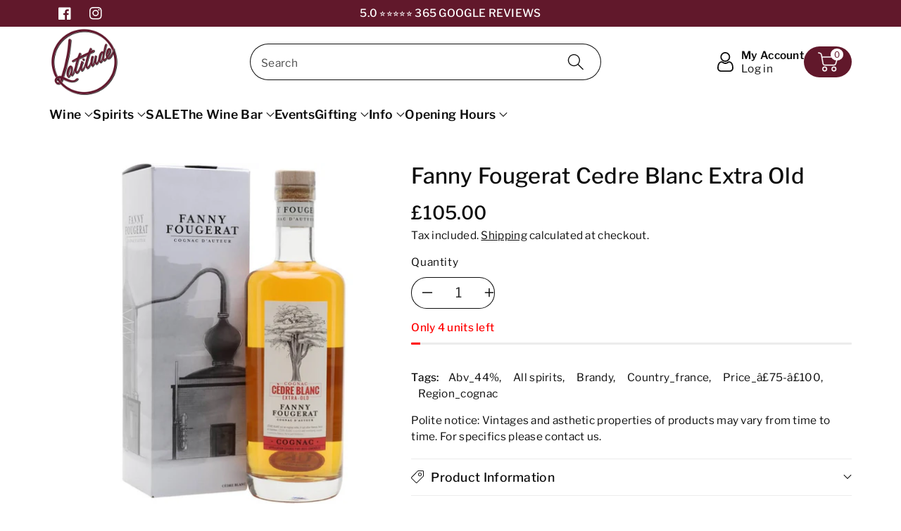

--- FILE ---
content_type: text/html; charset=utf-8
request_url: https://latitudewine.co.uk/products/fanny-fougerat-cedre-blanc-extra-old
body_size: 79760
content:
<!doctype html>
<html class="no-js" lang="en">
  <head>
    <meta charset="utf-8">
    <meta http-equiv="X-UA-Compatible" content="IE=edge">
    <meta name="viewport" content="width=device-width,initial-scale=1">
    <meta name="theme-color" content="">
    <link rel="canonical" href="https://latitudewine.co.uk/products/fanny-fougerat-cedre-blanc-extra-old">
    <link rel="preconnect" href="https://cdn.shopify.com" crossorigin>
    <meta name="theme-color" content="#0d0d0d"><link rel="icon" type="image/png" href="//latitudewine.co.uk/cdn/shop/files/Latitude_Logo_2.0_1000_-20mp_1000_0da44648-e83a-4108-87f9-52e901547a1b.png?crop=center&height=32&v=1694091092&width=32"><link rel="preconnect" href="https://fonts.shopifycdn.com" crossorigin><title>
      Fanny Fougerat Cedre Blanc Extra Old - Latitude Wine &amp; Liquor Merchant
 &ndash; Latitude Wine &amp; Liquor Merchant </title>

    
      <meta name="description" content="Buy Fanny Fougerat Cedre Blanc Extra Old for only £100.00 at Latitude Wine &amp; Liquor Merchant!">
    

    

<meta property="og:site_name" content="Latitude Wine &amp; Liquor Merchant ">
<meta property="og:url" content="https://latitudewine.co.uk/products/fanny-fougerat-cedre-blanc-extra-old">
<meta property="og:title" content="Fanny Fougerat Cedre Blanc Extra Old - Latitude Wine &amp; Liquor Merchant">
<meta property="og:type" content="product">
<meta property="og:description" content="Buy Fanny Fougerat Cedre Blanc Extra Old for only £100.00 at Latitude Wine &amp; Liquor Merchant!"><meta property="og:image" content="http://latitudewine.co.uk/cdn/shop/products/fanny-fougerat-cedre-blanc-extra-old-429308.jpg?v=1700141739">
  <meta property="og:image:secure_url" content="https://latitudewine.co.uk/cdn/shop/products/fanny-fougerat-cedre-blanc-extra-old-429308.jpg?v=1700141739">
  <meta property="og:image:width" content="1080">
  <meta property="og:image:height" content="1080"><meta property="og:price:amount" content="105.00">
  <meta property="og:price:currency" content="GBP"><meta name="twitter:card" content="summary_large_image">
<meta name="twitter:title" content="Fanny Fougerat Cedre Blanc Extra Old - Latitude Wine &amp; Liquor Merchant">
<meta name="twitter:description" content="Buy Fanny Fougerat Cedre Blanc Extra Old for only £100.00 at Latitude Wine &amp; Liquor Merchant!">


    <script src="//latitudewine.co.uk/cdn/shop/t/96/assets/constants.js?v=17748688612160318951769103048" defer="defer"></script>
    <script src="//latitudewine.co.uk/cdn/shop/t/96/assets/pubsub.js?v=62018018568598906421769103048" defer="defer"></script>
    <script src="//latitudewine.co.uk/cdn/shop/t/96/assets/global.js?v=82641084622426578141769103048" defer="defer"></script>
  
  <script>window.performance && window.performance.mark && window.performance.mark('shopify.content_for_header.start');</script><meta name="google-site-verification" content="JPwTLY46zBRssGT97_UpCvb7Sj9kxZJaiJSo7QDoy3g">
<meta id="shopify-digital-wallet" name="shopify-digital-wallet" content="/25160482912/digital_wallets/dialog">
<link rel="alternate" type="application/json+oembed" href="https://latitudewine.co.uk/products/fanny-fougerat-cedre-blanc-extra-old.oembed">
<script async="async" src="/checkouts/internal/preloads.js?locale=en-GB"></script>
<script id="shopify-features" type="application/json">{"accessToken":"0b122a31aa127b501b1637852c64d1e4","betas":["rich-media-storefront-analytics"],"domain":"latitudewine.co.uk","predictiveSearch":true,"shopId":25160482912,"locale":"en"}</script>
<script>var Shopify = Shopify || {};
Shopify.shop = "latitude-wine-liquor-merchant.myshopify.com";
Shopify.locale = "en";
Shopify.currency = {"active":"GBP","rate":"1.0"};
Shopify.country = "GB";
Shopify.theme = {"name":"LATITUDE 2.0 Current","id":177933779320,"schema_name":"Viola","schema_version":"1.0.8","theme_store_id":1701,"role":"main"};
Shopify.theme.handle = "null";
Shopify.theme.style = {"id":null,"handle":null};
Shopify.cdnHost = "latitudewine.co.uk/cdn";
Shopify.routes = Shopify.routes || {};
Shopify.routes.root = "/";</script>
<script type="module">!function(o){(o.Shopify=o.Shopify||{}).modules=!0}(window);</script>
<script>!function(o){function n(){var o=[];function n(){o.push(Array.prototype.slice.apply(arguments))}return n.q=o,n}var t=o.Shopify=o.Shopify||{};t.loadFeatures=n(),t.autoloadFeatures=n()}(window);</script>
<script id="shop-js-analytics" type="application/json">{"pageType":"product"}</script>
<script defer="defer" async type="module" src="//latitudewine.co.uk/cdn/shopifycloud/shop-js/modules/v2/client.init-shop-cart-sync_BT-GjEfc.en.esm.js"></script>
<script defer="defer" async type="module" src="//latitudewine.co.uk/cdn/shopifycloud/shop-js/modules/v2/chunk.common_D58fp_Oc.esm.js"></script>
<script defer="defer" async type="module" src="//latitudewine.co.uk/cdn/shopifycloud/shop-js/modules/v2/chunk.modal_xMitdFEc.esm.js"></script>
<script type="module">
  await import("//latitudewine.co.uk/cdn/shopifycloud/shop-js/modules/v2/client.init-shop-cart-sync_BT-GjEfc.en.esm.js");
await import("//latitudewine.co.uk/cdn/shopifycloud/shop-js/modules/v2/chunk.common_D58fp_Oc.esm.js");
await import("//latitudewine.co.uk/cdn/shopifycloud/shop-js/modules/v2/chunk.modal_xMitdFEc.esm.js");

  window.Shopify.SignInWithShop?.initShopCartSync?.({"fedCMEnabled":true,"windoidEnabled":true});

</script>
<script>(function() {
  var isLoaded = false;
  function asyncLoad() {
    if (isLoaded) return;
    isLoaded = true;
    var urls = ["https:\/\/av-northern-apps.com\/js\/agecheckerplus_mG35tH2eGxRu7PQW.js?shop=latitude-wine-liquor-merchant.myshopify.com","https:\/\/cdn.shopify.com\/s\/files\/1\/0251\/6048\/2912\/t\/77\/assets\/booster_eu_cookie_25160482912.js?v=1704973938\u0026shop=latitude-wine-liquor-merchant.myshopify.com","https:\/\/storage.nfcube.com\/instafeed-5fb79edcd5fab43f0421d285ca5416d2.js?shop=latitude-wine-liquor-merchant.myshopify.com","https:\/\/cdn.commoninja.com\/sdk\/latest\/commonninja.js?shop=latitude-wine-liquor-merchant.myshopify.com","https:\/\/cdn-app.sealsubscriptions.com\/shopify\/public\/js\/sealsubscriptions.js?shop=latitude-wine-liquor-merchant.myshopify.com"];
    for (var i = 0; i < urls.length; i++) {
      var s = document.createElement('script');
      s.type = 'text/javascript';
      s.async = true;
      s.src = urls[i];
      var x = document.getElementsByTagName('script')[0];
      x.parentNode.insertBefore(s, x);
    }
  };
  if(window.attachEvent) {
    window.attachEvent('onload', asyncLoad);
  } else {
    window.addEventListener('load', asyncLoad, false);
  }
})();</script>
<script id="__st">var __st={"a":25160482912,"offset":0,"reqid":"ad3d2334-3e78-4e20-93e0-7a200f2cc9e9-1769508999","pageurl":"latitudewine.co.uk\/products\/fanny-fougerat-cedre-blanc-extra-old","u":"4a6e08bf8fe6","p":"product","rtyp":"product","rid":4640697614432};</script>
<script>window.ShopifyPaypalV4VisibilityTracking = true;</script>
<script id="captcha-bootstrap">!function(){'use strict';const t='contact',e='account',n='new_comment',o=[[t,t],['blogs',n],['comments',n],[t,'customer']],c=[[e,'customer_login'],[e,'guest_login'],[e,'recover_customer_password'],[e,'create_customer']],r=t=>t.map((([t,e])=>`form[action*='/${t}']:not([data-nocaptcha='true']) input[name='form_type'][value='${e}']`)).join(','),a=t=>()=>t?[...document.querySelectorAll(t)].map((t=>t.form)):[];function s(){const t=[...o],e=r(t);return a(e)}const i='password',u='form_key',d=['recaptcha-v3-token','g-recaptcha-response','h-captcha-response',i],f=()=>{try{return window.sessionStorage}catch{return}},m='__shopify_v',_=t=>t.elements[u];function p(t,e,n=!1){try{const o=window.sessionStorage,c=JSON.parse(o.getItem(e)),{data:r}=function(t){const{data:e,action:n}=t;return t[m]||n?{data:e,action:n}:{data:t,action:n}}(c);for(const[e,n]of Object.entries(r))t.elements[e]&&(t.elements[e].value=n);n&&o.removeItem(e)}catch(o){console.error('form repopulation failed',{error:o})}}const l='form_type',E='cptcha';function T(t){t.dataset[E]=!0}const w=window,h=w.document,L='Shopify',v='ce_forms',y='captcha';let A=!1;((t,e)=>{const n=(g='f06e6c50-85a8-45c8-87d0-21a2b65856fe',I='https://cdn.shopify.com/shopifycloud/storefront-forms-hcaptcha/ce_storefront_forms_captcha_hcaptcha.v1.5.2.iife.js',D={infoText:'Protected by hCaptcha',privacyText:'Privacy',termsText:'Terms'},(t,e,n)=>{const o=w[L][v],c=o.bindForm;if(c)return c(t,g,e,D).then(n);var r;o.q.push([[t,g,e,D],n]),r=I,A||(h.body.append(Object.assign(h.createElement('script'),{id:'captcha-provider',async:!0,src:r})),A=!0)});var g,I,D;w[L]=w[L]||{},w[L][v]=w[L][v]||{},w[L][v].q=[],w[L][y]=w[L][y]||{},w[L][y].protect=function(t,e){n(t,void 0,e),T(t)},Object.freeze(w[L][y]),function(t,e,n,w,h,L){const[v,y,A,g]=function(t,e,n){const i=e?o:[],u=t?c:[],d=[...i,...u],f=r(d),m=r(i),_=r(d.filter((([t,e])=>n.includes(e))));return[a(f),a(m),a(_),s()]}(w,h,L),I=t=>{const e=t.target;return e instanceof HTMLFormElement?e:e&&e.form},D=t=>v().includes(t);t.addEventListener('submit',(t=>{const e=I(t);if(!e)return;const n=D(e)&&!e.dataset.hcaptchaBound&&!e.dataset.recaptchaBound,o=_(e),c=g().includes(e)&&(!o||!o.value);(n||c)&&t.preventDefault(),c&&!n&&(function(t){try{if(!f())return;!function(t){const e=f();if(!e)return;const n=_(t);if(!n)return;const o=n.value;o&&e.removeItem(o)}(t);const e=Array.from(Array(32),(()=>Math.random().toString(36)[2])).join('');!function(t,e){_(t)||t.append(Object.assign(document.createElement('input'),{type:'hidden',name:u})),t.elements[u].value=e}(t,e),function(t,e){const n=f();if(!n)return;const o=[...t.querySelectorAll(`input[type='${i}']`)].map((({name:t})=>t)),c=[...d,...o],r={};for(const[a,s]of new FormData(t).entries())c.includes(a)||(r[a]=s);n.setItem(e,JSON.stringify({[m]:1,action:t.action,data:r}))}(t,e)}catch(e){console.error('failed to persist form',e)}}(e),e.submit())}));const S=(t,e)=>{t&&!t.dataset[E]&&(n(t,e.some((e=>e===t))),T(t))};for(const o of['focusin','change'])t.addEventListener(o,(t=>{const e=I(t);D(e)&&S(e,y())}));const B=e.get('form_key'),M=e.get(l),P=B&&M;t.addEventListener('DOMContentLoaded',(()=>{const t=y();if(P)for(const e of t)e.elements[l].value===M&&p(e,B);[...new Set([...A(),...v().filter((t=>'true'===t.dataset.shopifyCaptcha))])].forEach((e=>S(e,t)))}))}(h,new URLSearchParams(w.location.search),n,t,e,['guest_login'])})(!1,!0)}();</script>
<script integrity="sha256-4kQ18oKyAcykRKYeNunJcIwy7WH5gtpwJnB7kiuLZ1E=" data-source-attribution="shopify.loadfeatures" defer="defer" src="//latitudewine.co.uk/cdn/shopifycloud/storefront/assets/storefront/load_feature-a0a9edcb.js" crossorigin="anonymous"></script>
<script data-source-attribution="shopify.dynamic_checkout.dynamic.init">var Shopify=Shopify||{};Shopify.PaymentButton=Shopify.PaymentButton||{isStorefrontPortableWallets:!0,init:function(){window.Shopify.PaymentButton.init=function(){};var t=document.createElement("script");t.src="https://latitudewine.co.uk/cdn/shopifycloud/portable-wallets/latest/portable-wallets.en.js",t.type="module",document.head.appendChild(t)}};
</script>
<script data-source-attribution="shopify.dynamic_checkout.buyer_consent">
  function portableWalletsHideBuyerConsent(e){var t=document.getElementById("shopify-buyer-consent"),n=document.getElementById("shopify-subscription-policy-button");t&&n&&(t.classList.add("hidden"),t.setAttribute("aria-hidden","true"),n.removeEventListener("click",e))}function portableWalletsShowBuyerConsent(e){var t=document.getElementById("shopify-buyer-consent"),n=document.getElementById("shopify-subscription-policy-button");t&&n&&(t.classList.remove("hidden"),t.removeAttribute("aria-hidden"),n.addEventListener("click",e))}window.Shopify?.PaymentButton&&(window.Shopify.PaymentButton.hideBuyerConsent=portableWalletsHideBuyerConsent,window.Shopify.PaymentButton.showBuyerConsent=portableWalletsShowBuyerConsent);
</script>
<script>
  function portableWalletsCleanup(e){e&&e.src&&console.error("Failed to load portable wallets script "+e.src);var t=document.querySelectorAll("shopify-accelerated-checkout .shopify-payment-button__skeleton, shopify-accelerated-checkout-cart .wallet-cart-button__skeleton"),e=document.getElementById("shopify-buyer-consent");for(let e=0;e<t.length;e++)t[e].remove();e&&e.remove()}function portableWalletsNotLoadedAsModule(e){e instanceof ErrorEvent&&"string"==typeof e.message&&e.message.includes("import.meta")&&"string"==typeof e.filename&&e.filename.includes("portable-wallets")&&(window.removeEventListener("error",portableWalletsNotLoadedAsModule),window.Shopify.PaymentButton.failedToLoad=e,"loading"===document.readyState?document.addEventListener("DOMContentLoaded",window.Shopify.PaymentButton.init):window.Shopify.PaymentButton.init())}window.addEventListener("error",portableWalletsNotLoadedAsModule);
</script>

<script type="module" src="https://latitudewine.co.uk/cdn/shopifycloud/portable-wallets/latest/portable-wallets.en.js" onError="portableWalletsCleanup(this)" crossorigin="anonymous"></script>
<script nomodule>
  document.addEventListener("DOMContentLoaded", portableWalletsCleanup);
</script>

<link id="shopify-accelerated-checkout-styles" rel="stylesheet" media="screen" href="https://latitudewine.co.uk/cdn/shopifycloud/portable-wallets/latest/accelerated-checkout-backwards-compat.css" crossorigin="anonymous">
<style id="shopify-accelerated-checkout-cart">
        #shopify-buyer-consent {
  margin-top: 1em;
  display: inline-block;
  width: 100%;
}

#shopify-buyer-consent.hidden {
  display: none;
}

#shopify-subscription-policy-button {
  background: none;
  border: none;
  padding: 0;
  text-decoration: underline;
  font-size: inherit;
  cursor: pointer;
}

#shopify-subscription-policy-button::before {
  box-shadow: none;
}

      </style>
<script id="sections-script" data-sections="product-recommendations,header,footer" defer="defer" src="//latitudewine.co.uk/cdn/shop/t/96/compiled_assets/scripts.js?v=17653"></script>
<script>window.performance && window.performance.mark && window.performance.mark('shopify.content_for_header.end');</script>


    <style data-shopify>
      @font-face {
  font-family: "Libre Franklin";
  font-weight: 400;
  font-style: normal;
  font-display: swap;
  src: url("//latitudewine.co.uk/cdn/fonts/libre_franklin/librefranklin_n4.a9b0508e1ffb743a0fd6d0614768959c54a27d86.woff2") format("woff2"),
       url("//latitudewine.co.uk/cdn/fonts/libre_franklin/librefranklin_n4.948f6f27caf8552b1a9560176e3f14eeb2c6f202.woff") format("woff");
}


      @font-face {
  font-family: "Libre Franklin";
  font-weight: 500;
  font-style: normal;
  font-display: swap;
  src: url("//latitudewine.co.uk/cdn/fonts/libre_franklin/librefranklin_n5.9261428336eff957b0a7eb23fe0c9ce37faee0f6.woff2") format("woff2"),
       url("//latitudewine.co.uk/cdn/fonts/libre_franklin/librefranklin_n5.017cd79179c42e6cced54a81ea8f2b62c04cb72e.woff") format("woff");
}

      @font-face {
  font-family: "Libre Franklin";
  font-weight: 600;
  font-style: normal;
  font-display: swap;
  src: url("//latitudewine.co.uk/cdn/fonts/libre_franklin/librefranklin_n6.c976b0b721ea92417572301ef17640150832a2b9.woff2") format("woff2"),
       url("//latitudewine.co.uk/cdn/fonts/libre_franklin/librefranklin_n6.bb41783c980fb0a0dad0f0403cbcc7159efe6030.woff") format("woff");
}

      @font-face {
  font-family: "Libre Franklin";
  font-weight: 700;
  font-style: normal;
  font-display: swap;
  src: url("//latitudewine.co.uk/cdn/fonts/libre_franklin/librefranklin_n7.6739620624550b8695d0cc23f92ffd46eb51c7a3.woff2") format("woff2"),
       url("//latitudewine.co.uk/cdn/fonts/libre_franklin/librefranklin_n7.7cebc205621b23b061b803310af0ad39921ae57d.woff") format("woff");
}


      @font-face {
  font-family: "Libre Franklin";
  font-weight: 400;
  font-style: italic;
  font-display: swap;
  src: url("//latitudewine.co.uk/cdn/fonts/libre_franklin/librefranklin_i4.5cee60cade760b32c7b489f9d561e97341909d7c.woff2") format("woff2"),
       url("//latitudewine.co.uk/cdn/fonts/libre_franklin/librefranklin_i4.2f9ee939c2cc82522dfb62e1a084861f9beeb411.woff") format("woff");
}

      @font-face {
  font-family: "Libre Franklin";
  font-weight: 700;
  font-style: italic;
  font-display: swap;
  src: url("//latitudewine.co.uk/cdn/fonts/libre_franklin/librefranklin_i7.5cd0952dea701f27d5d0eb294c01347335232ef2.woff2") format("woff2"),
       url("//latitudewine.co.uk/cdn/fonts/libre_franklin/librefranklin_i7.41af936a1cd17668e4e060c6e0ad838ccf133ddd.woff") format("woff");
}

      @font-face {
  font-family: "Libre Franklin";
  font-weight: 400;
  font-style: normal;
  font-display: swap;
  src: url("//latitudewine.co.uk/cdn/fonts/libre_franklin/librefranklin_n4.a9b0508e1ffb743a0fd6d0614768959c54a27d86.woff2") format("woff2"),
       url("//latitudewine.co.uk/cdn/fonts/libre_franklin/librefranklin_n4.948f6f27caf8552b1a9560176e3f14eeb2c6f202.woff") format("woff");
}


      :root {
        
        --font-body-family: "Libre Franklin", sans-serif;
        --font-header-family: "Libre Franklin", sans-serif;
        --font-body-style: normal;

        --font-body-weight: 400;
        --font-body-weight-medium: 500;
        --font-body-weight-semibold: 600;
        --font-body-weight-bold: 700;
        
        --font-heading-family: "Libre Franklin", sans-serif;
        --font-heading-style: normal;
        --font-heading-weight: 400;


        --color-wbmaincolors-text: #0d0d0d;
        --color-wbprogscolor: #61182b;

        --font-body-scale: 1.1;
        --font-heading-scale: 0.9090909090909091;

        --color-base-text: 13, 13, 13;
        --color-shadow: 13, 13, 13;
        --color-base-background-1: 255, 255, 255;
        --color-base-background-2: 255, 255, 255;
        --color-base-solid-button-labels: 255, 255, 255;
        --accent-1-color-text: 255, 255, 255;
        --accent-2-color-text: 255, 255, 255;
        --accent-3-color-text: 255, 255, 255;
        --color-base-outline-button-labels: 97, 24, 43;
        --color-base-accent-1: 97, 24, 43;
        --color-base-accent-2: 255, 255, 255;
        --color-base-accent-3: 97, 24, 43;
        --payment-terms-background-color: #ffffff;

        --gradient-base-background-1: #ffffff;
        --gradient-base-background-2: #ffffff;
        --gradient-base-accent-1: #61182b;
        --gradient-base-accent-2: #ffffff;
        --gradient-base-accent-3: #61182b;

        --media-padding: px;
        --media-border-opacity: 1.0;
        --media-border-width: 0px;
        --media-radius: 0px;
        --media-shadow-opacity: 0.0;
        --media-shadow-horizontal-offset: 0px;
        --media-shadow-vertical-offset: 0px;
        --media-shadow-blur-radius: 0px;

        --page-width: 1500px;
        --page-width-margin: 0rem;

        --card-image-padding: 0.0rem;
        --card-corner-radius: 0.0rem;
        --card-text-alignment: center;
        --card-border-width: 0.0rem;
        --card-border-opacity: 0.0;
        --card-shadow-opacity: 0.0;
        --card-shadow-horizontal-offset: -4.0rem;
        --card-shadow-vertical-offset: -4.0rem;
        --card-shadow-blur-radius: 0.0rem;

        --badge-corner-radius: 4.0rem;

        --popup-border-width: 4px;
        --popup-border-opacity: 0.15;
        --popup-corner-radius: 40px;
        --popup-shadow-opacity: 0.0;
        --popup-shadow-horizontal-offset: -40px;
        --popup-shadow-vertical-offset: -40px;
        --popup-shadow-blur-radius: 0px;

        --drawer-border-width: 1px;
        --drawer-border-opacity: 0.1;
        --drawer-shadow-opacity: 0.0;
        --drawer-shadow-horizontal-offset: 0px;
        --drawer-shadow-vertical-offset: 0px;
        --drawer-shadow-blur-radius: 0px;

        --spacing-sections-desktop: px;
        --spacing-sections-mobile: 20px;

        --grid-desktop-vertical-spacing: 40px;
        --grid-desktop-horizontal-spacing: 40px;
        --grid-mobile-vertical-spacing: 20px;
        --grid-mobile-horizontal-spacing: 20px;

        --text-boxes-border-opacity: 1.0;
        --text-boxes-border-width: 1px;
        --text-boxes-radius: 40px;
        --text-boxes-shadow-opacity: 0.0;
        --text-boxes-shadow-horizontal-offset: -40px;
        --text-boxes-shadow-vertical-offset: -40px;
        --text-boxes-shadow-blur-radius: 0px;

        --buttons-radius: 40px;
        --buttons-radius-outset: 41px;
        --buttons-border-width: 1px;
        --buttons-border-opacity: 1.0;
        --buttons-shadow-opacity: 0.0;
        --buttons-shadow-horizontal-offset: -12px;
        --buttons-shadow-vertical-offset: -12px;
        --buttons-shadow-blur-radius: 0px;
        --buttons-border-offset: 0.3px;

        --inputs-radius: 40px;
        --inputs-border-width: 1px;
        --inputs-border-opacity: 1.0;
        --inputs-shadow-opacity: 0.0;
        --inputs-shadow-horizontal-offset: 0px;
        --inputs-margin-offset: 0px;
        --inputs-shadow-vertical-offset: 0px;
        --inputs-shadow-blur-radius: 0px;
        --inputs-radius-outset: 41px;

        --variant-pills-radius: 0px;
        --variant-pills-border-width: 0px;
        --variant-pills-border-opacity: 0.2;
        --variant-pills-shadow-opacity: 0.0;
        --variant-pills-shadow-horizontal-offset: -12px;
        --variant-pills-shadow-vertical-offset: -12px;
        --variant-pills-shadow-blur-radius: 0px;
      }

      *,
      *::before,
      *::after {
        box-sizing: inherit;
    }

    html {
        box-sizing: border-box;
        height: 100%;
    }

    body{
        font-size: calc(var(--font-body-scale) * 14px);
        font-family: var(--font-body-family);
        font-style: var(--font-body-style);
        font-weight: var(--font-body-weight);
        line-height: 1.5;
        letter-spacing: .3px;
        color: rgb(var(--color-foreground));
    }
    svg {
        width: 14px;
        height: 14px;
        transition: .3s ease;
        vertical-align: middle;
    }
    </style>

    <link href="//latitudewine.co.uk/cdn/shop/t/96/assets/base.css?v=118201402138884647371769103048" rel="stylesheet" type="text/css" media="all" />
    <link href="//latitudewine.co.uk/cdn/shop/t/96/assets/component-list-menu.css?v=102819228290493718791769103048" rel="stylesheet" type="text/css" media="all" />
    <link href="//latitudewine.co.uk/cdn/shop/t/96/assets/magnific-popup.css?v=71226386142689933261769103048" rel="stylesheet" type="text/css" media="all" />
    <link href="//latitudewine.co.uk/cdn/shop/t/96/assets/wbquickview.css?v=88935994750031793641769103048" rel="stylesheet" type="text/css" media="all" />
<link rel="preload" as="font" href="//latitudewine.co.uk/cdn/fonts/libre_franklin/librefranklin_n4.a9b0508e1ffb743a0fd6d0614768959c54a27d86.woff2" type="font/woff2" crossorigin><link rel="preload" as="font" href="//latitudewine.co.uk/cdn/fonts/libre_franklin/librefranklin_n4.a9b0508e1ffb743a0fd6d0614768959c54a27d86.woff2" type="font/woff2" crossorigin><link rel="stylesheet" href="//latitudewine.co.uk/cdn/shop/t/96/assets/component-predictive-search.css?v=123723086027194349581769103048" media="print" onload="this.media='all'"><script>document.documentElement.className = document.documentElement.className.replace('no-js', 'js');
    if (Shopify.designMode) {
      document.documentElement.classList.add('shopify-design-mode');
    }
    </script>

  
 <!--begin-boost-pfs-filter-css-->
   
 <!--end-boost-pfs-filter-css-->

 
<!-- BEGIN app block: shopify://apps/common-ninja-pdf-gallery/blocks/app-embed-block/3d33f37f-506c-4281-ac9b-02afb6297b7e --><script src="https://cdn.commoninja.com/sdk/latest/commonninja.js" defer></script>
<!-- END app block --><!-- BEGIN app block: shopify://apps/froonze-loyalty-wishlist/blocks/customer_account_page/3c495b68-652c-468d-a0ef-5bad6935d104 --><!-- BEGIN app snippet: main_color_variables -->





<style>
  :root {
    --frcp-primaryColor:  #61182b;
    --frcp-btnTextColor: #ffffff;
    --frcp-backgroundColor: #ffffff;
    --frcp-textColor: #202202;
    --frcp-hoverOpacity:  0.7;
  }
</style>
<!-- END app snippet -->

<script>
  window.frcp ||= {}
  frcp.customerPage ||= {}
  frcp.customerPage.enabled = true
  frcp.customerPage.path = "\/products\/fanny-fougerat-cedre-blanc-extra-old"
  frcp.customerPage.accountPage = null
  frcp.customerId = null
</script>




  
    <!-- BEGIN app snippet: shop_data_script --><script id='frcp_shop_data_script'>
  window.frcp = window.frcp || {}
  window.frcp.customerPage = window.frcp.customerPage || {}
  window.frcp.plugins = window.frcp.plugins || Object({"social_logins":null,"wishlist":"advanced","order_actions":null,"custom_forms":"basic","loyalty":null,"customer_account":"grandfathered","reorder_btn":true,"custom_pages":false,"cp_integrations":null,"recently_viewed":true})
</script>
<!-- END app snippet -->
    <!-- BEGIN app snippet: assets_loader --><script id="recently_viewed">
  (function() {
    const _loadAsset = function(tag, params, id) {
      const asset = document.createElement(tag)
      for (const key in params) asset[key] = params[key]
      if (id) asset.id = `frcp_${id.split('-')[0]}_main_js`
      document.head.append(asset)
    }
    if (document.readyState !== 'loading') {
      _loadAsset('script', { src: 'https://cdn.shopify.com/extensions/019bfa21-de6c-7a03-aec9-8cb9480f6e38/customer-portal-262/assets/recently_viewed-Cv02ChBo.js', type: 'module', defer: true }, 'recently_viewed-Cv02ChBo.js')
    } else {
      document.addEventListener('DOMContentLoaded', () => {
        _loadAsset('script', { src: 'https://cdn.shopify.com/extensions/019bfa21-de6c-7a03-aec9-8cb9480f6e38/customer-portal-262/assets/recently_viewed-Cv02ChBo.js', type: 'module', defer: true }, 'recently_viewed-Cv02ChBo.js')
      })
    }

    
  })()
</script>
<!-- END app snippet -->
  



<!-- END app block --><!-- BEGIN app block: shopify://apps/tinyseo/blocks/product-json-ld-embed/0605268f-f7c4-4e95-b560-e43df7d59ae4 --><script type="application/ld+json" id="tinyimg-product-json-ld">{
  "@context": "https://schema.org/",
  "@type": "Product",
  "@id": "https://latitudewine.co.uk/products/fanny-fougerat-cedre-blanc-extra-old",

  "category": "Uncategorized",
  

  
  
  

  

  "weight": {
  "@type": "QuantitativeValue",
  "value": "2.2",
  "unitCode": "LBR"
  },"offers" : [
  {
  "@type" : "Offer" ,
  "mpn": 39331445637216,

  "sku": "BRAND207039",
  
  "priceCurrency" : "GBP" ,
  "price": "105.0",
  "priceValidUntil": "2026-04-27",
  
  
  "availability" : "http://schema.org/InStock",
  
  "itemCondition": "http://schema.org/NewCondition",
  

  "url" : "https://latitudewine.co.uk/products/fanny-fougerat-cedre-blanc-extra-old?variant=39331445637216",
  

  
  
  
  
  "seller" : {
  "@type" : "Organization",
  "name" : "Latitude Wine &amp; Liquor Merchant "
  }
  }
  ],
  "name": "Fanny Fougerat Cedre Blanc Extra Old","image": "https://latitudewine.co.uk/cdn/shop/products/fanny-fougerat-cedre-blanc-extra-old-429308.jpg?v=1700141739",








  
  
  
  




  
  
  
  
  
  


  
  
  
  
"description": "Fanny Fougerat is a fourth generation distiller. Her family had been selling to the big houses that dominate Cognac, but she has decided to redefine the terms. She and her partner farm 30 HA of Ugni Blanc, primarily in Borderies but also in Fin Bois. For those Cognac nerds out there, Borderies needs no introduction - it is the smallest cru and highly sought after. It is a plateau of clay and limestone soil that offers ideal sun exposure, good drainage and allows for deep root development. The eaux-de-vie from Borderies is known to be floral and elegant and also to build complexity more quickly and show its many facets at a younger age. Aromatically it is the Burgundy of Cognac. Fanny\u0026#39;s philosophy takes the Burgundy comparison a step further. She is making terroir driven Cognac. She understands the unique nature of her area and also the unique nature of each vineyard, each harvest, each distillation and each barrel. Her Cognac is never blended. Every bottle from every release is labelled with barrel number and bottle number. Each barrel has 450 bottles - and those 450 bottle are unique unto themselves. The current release of Cedre Blanc is from 2 barrels only. The Iris Poivre from 12 barrels and the Petit Cigue from 15 barrels, but every barrel is bottled on its own; each release has variation based on the life of each barrel. These are truly unique eaux-de-vies. Fanny Fougerat is to Cognac what Reisetbauer is to Gin. What Grower Producer is to Champagne. Tasting Notes Nose: Initial scents offer sweet notes of delectable dark fruits. Beneath the surface, an oak essence lingers as a result of its time spent aging in old oak. Palate: Old Cognac essence is offered through notes of old oak furniture, leather and rolling tobacco. Beautifully complemented with a sweet essence of fresh orchard fruits and dark chocolate.  Finish: An exceptionally long aftertaste and finish.",
  "manufacturer": "Latitude Wine \u0026 Liquor Merchant",
  "material": "",
  "url": "https://latitudewine.co.uk/products/fanny-fougerat-cedre-blanc-extra-old",
    
  "additionalProperty":
  [
  
    
    
    ],
    
    "brand": {
      "@type": "Brand",
      "name": "Latitude Wine \u0026 Liquor Merchant"
    }
 }
</script>
<!-- END app block --><!-- BEGIN app block: shopify://apps/froonze-loyalty-wishlist/blocks/product_wishlist/3c495b68-652c-468d-a0ef-5bad6935d104 -->
  <!-- BEGIN app snippet: product_wishlist_data_script --><script id='frcp_data_script'>
  window.frcp = window.frcp || {}
  frcp.shopDomain = "latitude-wine-liquor-merchant.myshopify.com"
  frcp.shopToken = '91c062f3845688a70fb3de12729f9fea0919cdef3ca15100b3118c39a17c752b'
  frcp.httpsUrl = "https://app.froonze.com"
  frcp.moneyFormat ="£{{amount}}"
  frcp.wishlist = frcp.wishlist || {}
  frcp.appProxy = null || '/apps/customer-portal'
  
    frcp.wishlist.product = {
      id: 4640697614432,
      tags: ["ABV_44%","All Spirits","Brandy","Country_France","Price_Â£75-Â£100","Region_Cognac"],
      title: "Fanny Fougerat Cedre Blanc Extra Old",
      handle: "fanny-fougerat-cedre-blanc-extra-old",
      first_variant_id: 39331445637216,
    }
  
  frcp.useAppProxi = true
  frcp.wishlist.requestType = "product"
  frcp.wishlist.integrations = Object()
  frcp.wishlist.blockSettings = {"add_button_color":"#61182b","add_button_text_color":"#ffffff","remove_button_color":"#333333","remove_button_text_color":"#ffffff","placement":"below_add_to_cart","product_css_selector":"","button_style":"icon_and_text","border_radius":36,"shadow":false,"offset_top":3,"offset_bottom":0,"offset_left":0,"offset_right":0,"collections_wishlist_button":"overlay","collection_button_border_radius":50,"floating_link_placement":"none","floating_link_vertical_offset":0,"floating_link_lateral_offset":0,"floating_link_border_radius":50,"navigation_link":false,"navigation_link_css_selector":"","custom_css":""},
  frcp.plugins = frcp.plugins || Object({"social_logins":null,"wishlist":"advanced","order_actions":null,"custom_forms":"basic","loyalty":null,"customer_account":"grandfathered","reorder_btn":true,"custom_pages":false,"cp_integrations":null,"recently_viewed":true})
  frcp.wishlist.pageHandle = "01afb63d-d12e-4aea-8d91-fca5a4b9440b"
  frcp.shopId = 25160482912
</script>
<!-- END app snippet -->
  <!-- BEGIN app snippet: product_wishlist_common_data -->
<script id='frcp_wishlist_common_data'>
  frcp.wishlist = frcp.wishlist || {}
  frcp.wishlist.data =  
    {
      'lists': {
        'default': {}
      },
      'listNames': ['default'],
      'customerId': null,
    }
  

  // Translations
  frcp.wishlist.texts = Object()
  frcp.customerPage ||= {}
  frcp.customerPage.texts ||= {}
  frcp.customerPage.texts.shared ||= Object()

  frcp.wishlist.settings = Object({"wishlist_tag_conditions":{"customer_include_tags":[],"customer_exclude_tags":[],"product_include_tags":[],"product_exclude_tags":[]},"wishlist_keep_item_after_add_to_cart":false,"wishlist_open_product_same_tab":false,"wishlist_enable_multilist":true,"wishlist_enable_modal":false,"wishlist_enable_guest":false,"wishlist_social_share":{"enabled":true,"facebook":true,"twitter":true,"whatsapp":true},"customer_account_version":"classic"})
  frcp.wishlist.customerTags = null
  frcp.wishlist.socialAppIds = {
    facebook: '493867338961209'
  }
  frcp.wishlist.modalJsUrl = "https://cdn.shopify.com/extensions/019bfa21-de6c-7a03-aec9-8cb9480f6e38/customer-portal-262/assets/wishlist_modal-DEJICnsV.js"
  frcp.wishlist.modalCssUrl = "https://cdn.shopify.com/extensions/019bfa21-de6c-7a03-aec9-8cb9480f6e38/customer-portal-262/assets/wishlist_modal-DEJICnsV.css"

  frcp.wishlist.profile = {
    froonzeToken: "ada95ce74e35368b18d952ce518c75a4db60c250dd50e55c7b337ee40087a401",
    id: null
  }
</script>
<!-- END app snippet -->
  <!-- BEGIN app snippet: theme_customization_tags -->
<!-- END app snippet -->

  <!-- BEGIN app snippet: assets_loader --><script id="product_wishlist">
  (function() {
    const _loadAsset = function(tag, params, id) {
      const asset = document.createElement(tag)
      for (const key in params) asset[key] = params[key]
      if (id) asset.id = `frcp_${id.split('-')[0]}_main_js`
      document.head.append(asset)
    }
    if (document.readyState !== 'loading') {
      _loadAsset('script', { src: 'https://cdn.shopify.com/extensions/019bfa21-de6c-7a03-aec9-8cb9480f6e38/customer-portal-262/assets/product_wishlist-Br1Wt5lM.js', type: 'module', defer: true }, 'product_wishlist-Br1Wt5lM.js')
    } else {
      document.addEventListener('DOMContentLoaded', () => {
        _loadAsset('script', { src: 'https://cdn.shopify.com/extensions/019bfa21-de6c-7a03-aec9-8cb9480f6e38/customer-portal-262/assets/product_wishlist-Br1Wt5lM.js', type: 'module', defer: true }, 'product_wishlist-Br1Wt5lM.js')
      })
    }

    
      _loadAsset('link', { href: 'https://cdn.shopify.com/extensions/019bfa21-de6c-7a03-aec9-8cb9480f6e38/customer-portal-262/assets/product_wishlist-Br1Wt5lM.css', rel: 'stylesheet', media: 'all' })
    
  })()
</script>
<!-- END app snippet -->



<!-- END app block --><!-- BEGIN app block: shopify://apps/labeler/blocks/app-embed/38a5b8ec-f58a-4fa4-8faa-69ddd0f10a60 -->

<script>
  let aco_allProducts = new Map();
</script>
<script>
  const normalStyle = [
  "background: rgb(173, 216, 230)",
  "padding: 15px",
  "font-size: 1.5em",
  "font-family: 'Poppins', sans-serif",
  "color: black",
  "border-radius: 10px",
  ];
  const warningStyle = [
  "background: rgb(255, 165, 0)",
  "padding: 15px",
  "font-size: 1.5em",
  "font-family: 'Poppins', sans-serif",
  "color: black", 
  "border-radius: 10px",
  ];
  let content = "%cWelcome to labeler v3!🎉🎉";
  let version = "v3";

  if (version !== "v3") {
    content = "%cWarning! Update labeler to v3 ⚠️⚠️";
    console.log(content, warningStyle.join(";"));
  }
  else {
    console.log(content, normalStyle.join(";"));
  }
  try{
     
    
        aco_allProducts.set(`fanny-fougerat-cedre-blanc-extra-old`,{
              availableForSale: true,
              collections: [{"id":264296759392,"handle":"all","title":"ALL","updated_at":"2026-01-27T09:29:27+00:00","body_html":null,"published_at":"2023-11-22T13:49:10+00:00","sort_order":"created-desc","template_suffix":null,"disjunctive":false,"rules":[{"column":"type","relation":"not_equals","condition":"giftit"},{"column":"variant_inventory","relation":"greater_than","condition":"1"}],"published_scope":"web"},{"id":165007032416,"handle":"all-spirits","title":"All Spirits","updated_at":"2026-01-26T12:12:32+00:00","body_html":"","published_at":"2020-07-02T13:32:08+01:00","sort_order":"alpha-asc","template_suffix":"","disjunctive":false,"rules":[{"column":"type","relation":"equals","condition":"Spirits"}],"published_scope":"global","image":{"created_at":"2023-11-16T13:18:12+00:00","alt":"All Spirits - Latitude Wine \u0026 Liquor Merchant ","width":1080,"height":1080,"src":"\/\/latitudewine.co.uk\/cdn\/shop\/collections\/all-spirits-822154.jpg?v=1700140692"}},{"id":163218751584,"handle":"best-selling-products","title":"Best Selling Products","updated_at":"2026-01-26T12:12:32+00:00","body_html":null,"published_at":"2020-05-07T16:25:50+01:00","sort_order":"best-selling","template_suffix":null,"disjunctive":true,"rules":[{"column":"title","relation":"contains","condition":"Best Selling"},{"column":"title","relation":"not_contains","condition":"Best Selling"}],"published_scope":"global"},{"id":164921704544,"handle":"best-selling-collection","title":"Best selling products","updated_at":"2026-01-26T12:12:32+00:00","body_html":null,"published_at":"2020-06-25T17:46:29+01:00","sort_order":"best-selling","template_suffix":null,"disjunctive":false,"rules":[{"column":"variant_price","relation":"greater_than","condition":"0"}],"published_scope":"global"},{"id":164347281504,"handle":"brandy","updated_at":"2026-01-23T12:12:29+00:00","published_at":"2020-05-26T15:16:57+01:00","sort_order":"alpha-asc","template_suffix":"","published_scope":"global","title":"Brandy","body_html":"","image":{"created_at":"2023-11-16T13:19:55+00:00","alt":"Brandy - Latitude Wine \u0026 Liquor Merchant ","width":1200,"height":1200,"src":"\/\/latitudewine.co.uk\/cdn\/shop\/collections\/brandy-650949.png?v=1700140796"}},{"id":164347314272,"handle":"cognac","updated_at":"2026-01-26T12:12:32+00:00","published_at":"2020-05-26T15:21:37+01:00","sort_order":"alpha-asc","template_suffix":"","published_scope":"global","title":"Cognac","body_html":"","image":{"created_at":"2023-11-16T13:20:29+00:00","alt":"Cognac - Latitude Wine \u0026 Liquor Merchant ","width":1200,"height":1200,"src":"\/\/latitudewine.co.uk\/cdn\/shop\/collections\/cognac-768798.png?v=1700140830"}},{"id":272430923872,"handle":"european-wines","title":"European Wines","updated_at":"2026-01-26T12:12:32+00:00","body_html":"","published_at":"2024-08-08T13:04:15+01:00","sort_order":"best-selling","template_suffix":"","disjunctive":true,"rules":[{"column":"tag","relation":"equals","condition":"Country_France"},{"column":"tag","relation":"equals","condition":"Country_Italy"},{"column":"tag","relation":"equals","condition":"Country_Spain"},{"column":"tag","relation":"equals","condition":"Country_Portugal"},{"column":"tag","relation":"equals","condition":"Country_England"},{"column":"tag","relation":"equals","condition":"Country_Germany"},{"column":"tag","relation":"equals","condition":"Country_Austria"},{"column":"tag","relation":"equals","condition":"Country_Serbia"},{"column":"tag","relation":"equals","condition":"Country_Bulgaria"},{"column":"tag","relation":"equals","condition":"Country_Armenia"},{"column":"tag","relation":"equals","condition":"Country_Bosnia and Herzegovina"},{"column":"tag","relation":"equals","condition":"Country_Croatia"},{"column":"tag","relation":"equals","condition":"Country_Romania"},{"column":"tag","relation":"equals","condition":"Country_Slovenia"}],"published_scope":"global"},{"id":164921671776,"handle":"new-collection","title":"New products","updated_at":"2026-01-26T12:12:32+00:00","body_html":null,"published_at":"2020-06-25T17:46:28+01:00","sort_order":"created-desc","template_suffix":null,"disjunctive":false,"rules":[{"column":"variant_price","relation":"greater_than","condition":"0"}],"published_scope":"global"},{"id":163218784352,"handle":"newest-products","title":"Newest Products","updated_at":"2026-01-26T12:12:32+00:00","body_html":null,"published_at":"2020-05-07T16:25:51+01:00","sort_order":"created-desc","template_suffix":null,"disjunctive":true,"rules":[{"column":"title","relation":"contains","condition":"Newest"},{"column":"title","relation":"not_contains","condition":"Newest"}],"published_scope":"global"},{"id":263202996320,"handle":"quick-order","title":"Quick Order","updated_at":"2026-01-26T12:12:32+00:00","body_html":null,"published_at":"2023-09-21T18:14:22+01:00","sort_order":"best-selling","template_suffix":"quick","disjunctive":false,"rules":[{"column":"variant_price","relation":"greater_than","condition":"0"}],"published_scope":"web"},{"id":262396149856,"handle":"globofilter-best-selling-products-index","title":"Smart Products Filter Index - Do not delete","updated_at":"2026-01-26T12:12:32+00:00","body_html":"","published_at":"2023-06-27T15:35:42+01:00","sort_order":"best-selling","template_suffix":"","disjunctive":true,"rules":[{"column":"variant_price","relation":"greater_than","condition":"-9999"}],"published_scope":"global"}],
              first_variant: {"id":39331445637216,"title":"Default Title","option1":"Default Title","option2":null,"option3":null,"sku":"BRAND207039","requires_shipping":true,"taxable":true,"featured_image":null,"available":true,"name":"Fanny Fougerat Cedre Blanc Extra Old","public_title":null,"options":["Default Title"],"price":10500,"weight":1000,"compare_at_price":0,"inventory_management":"shopify","barcode":null,"requires_selling_plan":false,"selling_plan_allocations":[]},
              price:`105.00`,
              compareAtPriceRange: {
                maxVariantPrice: {
                    amount: `0.00`,
                    currencyCode: `GBP`
                },
                minVariantPrice: {
                    amount: `0.00`,
                    currencyCode: `GBP`
                },
              },
              createdAt: `2020-05-26 15:22:22 +0100`,
              featuredImage: `products/fanny-fougerat-cedre-blanc-extra-old-429308.jpg`,
              handle: `fanny-fougerat-cedre-blanc-extra-old`,
              id:"4640697614432",
              images: [
                
                {
                  id: "29717657813088",
                  url: `products/fanny-fougerat-cedre-blanc-extra-old-429308.jpg`,
                  altText: `Fanny Fougerat Cedre Blanc Extra Old - Latitude Wine & Liquor Merchant`,
                },
                
                {
                  id: "74414650982776",
                  url: `files/fanny-fougerat-cedre-blanc-extra-old-5208166.jpg`,
                  altText: `Fanny Fougerat Cedre Blanc Extra Old - Latitude Wine & Liquor Merchant`,
                },
                
                {
                  id: "74414650950008",
                  url: `files/fanny-fougerat-cedre-blanc-extra-old-6750839.jpg`,
                  altText: `Fanny Fougerat Cedre Blanc Extra Old - Latitude Wine & Liquor Merchant`,
                },
                
                {
                  id: "74414651015544",
                  url: `files/fanny-fougerat-cedre-blanc-extra-old-3606783.jpg`,
                  altText: `Fanny Fougerat Cedre Blanc Extra Old - Latitude Wine & Liquor Merchant`,
                },
                
                {
                  id: "74414650917240",
                  url: `files/fanny-fougerat-cedre-blanc-extra-old-7611117.jpg`,
                  altText: `Fanny Fougerat Cedre Blanc Extra Old - Latitude Wine & Liquor Merchant`,
                },
                
                {
                  id: "74414650851704",
                  url: `files/fanny-fougerat-cedre-blanc-extra-old-1487981.jpg`,
                  altText: `Fanny Fougerat Cedre Blanc Extra Old - Latitude Wine & Liquor Merchant`,
                },
                
                {
                  id: "74414650884472",
                  url: `files/fanny-fougerat-cedre-blanc-extra-old-6308994.jpg`,
                  altText: `Fanny Fougerat Cedre Blanc Extra Old - Latitude Wine & Liquor Merchant`,
                },
                
              ],
              priceRange: {
                maxVariantPrice: {
                  amount:`105.00`
                },
                minVariantPrice: {
                  amount:`105.00`
                },
              },
              productType: `Spirits`,
              publishedAt: `2020-05-26 15:22:20 +0100`,
              tags: ["ABV_44%","All Spirits","Brandy","Country_France","Price_Â£75-Â£100","Region_Cognac"],
              title: `Fanny Fougerat Cedre Blanc Extra Old`,
              variants: [
                
                {
                availableForSale: true,
                compareAtPrice : {
                  amount:`0.00`
                },
                id: `gid://shopify/ProductVariant/39331445637216`,
                quantityAvailable:4,
                image : {
                  id: "null",
                  url: ``,
                  altText: ``,
                },
                price :{
                  amount: `105.00`,
                  currencyCode: `GBP`
                  },
                title: `Default Title`,
                },
                
              ] ,
              vendor: `Latitude Wine & Liquor Merchant`,
              type: `Spirits`,
            });
       
   
    
       }catch(err){
        console.log(err)
       }
       aco_allProducts.forEach((value,key) => {
        const data = aco_allProducts.get(key)
        data.totalInventory = data.variants.reduce((acc,curr) => {
          return acc + curr.quantityAvailable
        },0)
        data.variants.forEach((el,index)=>{
          if(!el.image.url){
            data.variants[index].image.url = data.images[0]?.url || ""
          }
        })
        aco_allProducts.set(key,data)
       });
</script>

  <script
    src="https://cdnjs.cloudflare.com/ajax/libs/axios/1.6.7/axios.min.js"
    integrity="sha512-NQfB/bDaB8kaSXF8E77JjhHG5PM6XVRxvHzkZiwl3ddWCEPBa23T76MuWSwAJdMGJnmQqM0VeY9kFszsrBEFrQ=="
    crossorigin="anonymous"
    referrerpolicy="no-referrer"
    defer
  ></script>
  <script>
    const betaStyle = [
    "background: rgb(144, 238, 144)",
    "padding: 5px",
    "font-size: 1em",
    "font-family: 'Poppins', sans-serif",
    "color: black",
    "border-radius: 10px",
    ];
    const isbeta = "false";
    const betaContent = "%cStable version"
    console.log(betaContent, betaStyle.join(";"));
    let labelerCdnData = {"version":"v3","status":true,"storeFrontApi":"d1dd7e26799dce9b57b8e638247526d5","subscription":{},"badges":[{"id":"d72464dc-dda7-4791-a44a-29d79a77f06a","title":"SALE","imageUrl":"uploads/css/css-badge/labeler-css-badge-mFBwk5.png","svgUrl":"uploads/css/css-badge/labeler-css-badge-mFBwk5.svg","pngUrl":null,"webpUrl":null,"style":{"type":"percentage","angle":0,"width":25,"height":25,"margin":{"top":0,"left":"inherit","right":0,"bottom":"inherit","objectPosition":"right top"},"opacity":1,"position":"RT","svgStyle":{"text":[{"x":"0","y":"8","key":"t1","fill":"#ffffff","text":"SALE","type":"text","fontSize":"9","transform":"translate(28.2148 11.0717) rotate(45)","fontFamily":"Roboto","fontWeight":"bold","letterSpacing":"0em"}],"shape":[{"key":"s1","fill":"#61152b","type":"path"}]},"alignment":null,"animation":{"name":"none","duration":2,"iteration":"infinite"},"aspectRatio":true},"createdAt":"2024-10-24T15:56:43.152Z","isActivated":true,"rules":{"inStock":false,"lowStock":10,"selected":["specificProducts"],"scheduler":{"status":false,"endDate":"2024-12-24T00:00:00.000Z","endTime":"23:59","timezone":"(GMT-12:00) Etc/GMT+12","weekdays":{"friday":{"end":"23:59","start":"00:00","status":true},"monday":{"end":"23:59","start":"00:00","status":true},"sunday":{"end":"23:59","start":"00:00","status":true},"tuesday":{"end":"23:59","start":"00:00","status":true},"saturday":{"end":"23:59","start":"00:00","status":true},"thursday":{"end":"23:59","start":"00:00","status":true},"wednesday":{"end":"23:59","start":"00:00","status":true}},"startDate":"2024-10-24T00:00:00.000Z","startTime":"00:00"},"comingSoon":7,"outOfStock":false,"priceRange":{"max":2000,"min":0},"allProducts":false,"newArrivals":7,"productType":{"excludeTypes":[],"includeTypes":[]},"specificTags":{"excludeTags":[],"includeTags":[]},"productVendor":{"excludeVendors":[],"includeVendors":[]},"publishedDate":{"to":"2024-10-24T00:00:00.000Z","from":"2024-10-17T00:00:00.000Z"},"specificProducts":["gid://shopify/Product/4640752435296","gid://shopify/Product/4617768042592","gid://shopify/Product/6665361096800","gid://shopify/Product/6601591324768","gid://shopify/Product/6574325563488","gid://shopify/Product/6574325596256","gid://shopify/Product/6605491404896","gid://shopify/Product/4641482997856","gid://shopify/Product/4641487454304","gid://shopify/Product/6659127771232","gid://shopify/Product/4671423119456","gid://shopify/Product/4641481031776","gid://shopify/Product/4641481654368","gid://shopify/Product/4641487552608","gid://shopify/Product/4641487487072","gid://shopify/Product/4641485881440","gid://shopify/Product/6684049866848","gid://shopify/Product/4671356403808","gid://shopify/Product/4671356436576","gid://shopify/Product/4640753090656","gid://shopify/Product/6549052260448","gid://shopify/Product/4671356043360","gid://shopify/Product/4671946129504","gid://shopify/Product/4671946227808","gid://shopify/Product/6618208174176","gid://shopify/Product/4709124964448","gid://shopify/Product/4695511040096","gid://shopify/Product/4729263161440","gid://shopify/Product/4695511072864","gid://shopify/Product/6550372319328","gid://shopify/Product/6603228938336","gid://shopify/Product/6603228708960","gid://shopify/Product/4729263194208","gid://shopify/Product/6603224940640","gid://shopify/Product/6628669390944","gid://shopify/Product/4617767583840","gid://shopify/Product/4665068879968","gid://shopify/Product/4665069797472","gid://shopify/Product/4617791504480","gid://shopify/Product/6600608186464","gid://shopify/Product/4626420301920","gid://shopify/Product/6598502023264"],"specificVariants":[],"countryRestriction":{"excludedCountry":[],"includedCountry":[]},"specificCollection":{"excludeCollections":[],"includeCollections":[]}},"svgToStoreFront":true,"premium":false,"selectedPages":["products","collections","search","home"],"dynamic":false,"options":{"timerOptions":{"dayLabel":"Days","minLabel":"Minutes","secLabel":"Seconds","hourLabel":"Hours","hideAfterTimeOut":false},"percentageInBetweenForSaleOn":{"max":100,"min":1,"status":false}},"shopId":"77d70971-4914-4227-8e41-d414d9cd0a12","categoryId":"b0954095-8c7c-4c53-bab3-0adf375f48ce","collectionId":"cdbe1b4e-a6b6-43d9-86bd-93b59ed005ed","Category":{"name":"Customizable","id":"b0954095-8c7c-4c53-bab3-0adf375f48ce"}}],"labels":[],"trustBadges":[],"announcements":[]}
  </script>
  <script
    src="https://cdn.shopify.com/extensions/019aa5a9-33de-7785-bd5d-f450f9f04838/4.1.1/assets/migrate.js"
    type="text/javascript"
    id="labeler_migrate"
    defer
  ></script>
  <script
    src="https://cdn.shopify.com/extensions/019aa5a9-33de-7785-bd5d-f450f9f04838/4.1.1/assets/fetchProduct.js"
    type="text/javascript"
    id="labeler_fetchProduct"
    defer
  ></script>
  <script
    src="https://cdn.shopify.com/extensions/019aa5a9-33de-7785-bd5d-f450f9f04838/4.1.1/assets/themejson.js"
    type="text/javascript"
    id="labeler_themejson"
    defer
  ></script>
  <script
    src="https://cdn.shopify.com/extensions/019aa5a9-33de-7785-bd5d-f450f9f04838/4.1.1/assets/product-label-js-v3.js"
    type="text/javascript"
    id="labeler_product-label-js-v3"
    defer
  ></script>
  <link rel="stylesheet" href="https://cdn.shopify.com/extensions/019aa5a9-33de-7785-bd5d-f450f9f04838/4.1.1/assets/style.css">
  <link rel="stylesheet" href="https://cdn.shopify.com/extensions/019aa5a9-33de-7785-bd5d-f450f9f04838/4.1.1/assets/animations.css">


<!-- END app block --><!-- BEGIN app block: shopify://apps/wsh-wholesale-pricing/blocks/app-embed/94cbfa01-7191-4bb2-bcd8-b519b9b3bd06 --><script>

  window.wpdExtensionIsProductPage = {"id":4640697614432,"title":"Fanny Fougerat Cedre Blanc Extra Old","handle":"fanny-fougerat-cedre-blanc-extra-old","description":"\u003cp\u003eFanny Fougerat is a fourth generation distiller. Her family had been selling to the big houses that dominate Cognac, but she has decided to redefine the terms. She and her partner farm 30 HA of Ugni Blanc, primarily in Borderies but also in Fin Bois. For those Cognac nerds out there, Borderies needs no introduction - it is the smallest cru and highly sought after. It is a plateau of clay and limestone soil that offers ideal sun exposure, good drainage and allows for deep root development. The eaux-de-vie from Borderies is known to be floral and elegant and also to build complexity more quickly and show its many facets at a younger age. Aromatically it is the Burgundy of Cognac.\u003c\/p\u003e\n\u003cp\u003eFanny's philosophy takes the Burgundy comparison a step further. She is making terroir driven Cognac. She understands the unique nature of her area and also the unique nature of each vineyard, each harvest, each distillation and each barrel. Her Cognac is never blended. Every bottle from every release is labelled with barrel number and bottle number. Each barrel has 450 bottles - and those 450 bottle are unique unto themselves.\u003c\/p\u003e\n\u003cp\u003eThe current release of Cedre Blanc is from 2 barrels only. The Iris Poivre from 12 barrels and the Petit Cigue from 15 barrels, but every barrel is bottled on its own; each release has variation based on the life of each barrel. These are truly unique eaux-de-vies. Fanny Fougerat is to Cognac what Reisetbauer is to Gin. What Grower Producer is to Champagne.\u003c\/p\u003e\n\u003cp\u003e\u003cstrong\u003eTasting Notes\u003c\/strong\u003e\u003c\/p\u003e\n\u003cp\u003eNose: Initial scents offer sweet notes of delectable dark fruits. Beneath the surface, an oak essence lingers as a result of its time spent aging in old oak.\u003c\/p\u003e\n\u003cp\u003ePalate: Old Cognac essence is offered through notes of old oak furniture, leather and rolling tobacco. Beautifully complemented with a sweet essence of fresh orchard fruits and dark chocolate. \u003c\/p\u003e\n\u003cp\u003eFinish: \u003cspan data-mce-fragment=\"1\"\u003eAn exceptionally long aftertaste and finish.\u003c\/span\u003e\u003c\/p\u003e","published_at":"2020-05-26T15:22:20+01:00","created_at":"2020-05-26T15:22:22+01:00","vendor":"Latitude Wine \u0026 Liquor Merchant","type":"Spirits","tags":["ABV_44%","All Spirits","Brandy","Country_France","Price_Â£75-Â£100","Region_Cognac"],"price":10500,"price_min":10500,"price_max":10500,"available":true,"price_varies":false,"compare_at_price":0,"compare_at_price_min":0,"compare_at_price_max":0,"compare_at_price_varies":false,"variants":[{"id":39331445637216,"title":"Default Title","option1":"Default Title","option2":null,"option3":null,"sku":"BRAND207039","requires_shipping":true,"taxable":true,"featured_image":null,"available":true,"name":"Fanny Fougerat Cedre Blanc Extra Old","public_title":null,"options":["Default Title"],"price":10500,"weight":1000,"compare_at_price":0,"inventory_management":"shopify","barcode":null,"requires_selling_plan":false,"selling_plan_allocations":[]}],"images":["\/\/latitudewine.co.uk\/cdn\/shop\/products\/fanny-fougerat-cedre-blanc-extra-old-429308.jpg?v=1700141739","\/\/latitudewine.co.uk\/cdn\/shop\/files\/fanny-fougerat-cedre-blanc-extra-old-5208166.jpg?v=1757543086","\/\/latitudewine.co.uk\/cdn\/shop\/files\/fanny-fougerat-cedre-blanc-extra-old-6750839.jpg?v=1757543085","\/\/latitudewine.co.uk\/cdn\/shop\/files\/fanny-fougerat-cedre-blanc-extra-old-3606783.jpg?v=1757543086","\/\/latitudewine.co.uk\/cdn\/shop\/files\/fanny-fougerat-cedre-blanc-extra-old-7611117.jpg?v=1757543085","\/\/latitudewine.co.uk\/cdn\/shop\/files\/fanny-fougerat-cedre-blanc-extra-old-1487981.jpg?v=1757543086","\/\/latitudewine.co.uk\/cdn\/shop\/files\/fanny-fougerat-cedre-blanc-extra-old-6308994.jpg?v=1757543087"],"featured_image":"\/\/latitudewine.co.uk\/cdn\/shop\/products\/fanny-fougerat-cedre-blanc-extra-old-429308.jpg?v=1700141739","options":["Title"],"media":[{"alt":"Fanny Fougerat Cedre Blanc Extra Old - Latitude Wine \u0026 Liquor Merchant","id":21992089157728,"position":1,"preview_image":{"aspect_ratio":1.0,"height":1080,"width":1080,"src":"\/\/latitudewine.co.uk\/cdn\/shop\/products\/fanny-fougerat-cedre-blanc-extra-old-429308.jpg?v=1700141739"},"aspect_ratio":1.0,"height":1080,"media_type":"image","src":"\/\/latitudewine.co.uk\/cdn\/shop\/products\/fanny-fougerat-cedre-blanc-extra-old-429308.jpg?v=1700141739","width":1080},{"alt":"Fanny Fougerat Cedre Blanc Extra Old - Latitude Wine \u0026 Liquor Merchant","id":64905554002296,"position":2,"preview_image":{"aspect_ratio":1.0,"height":1080,"width":1080,"src":"\/\/latitudewine.co.uk\/cdn\/shop\/files\/fanny-fougerat-cedre-blanc-extra-old-5208166.jpg?v=1757543086"},"aspect_ratio":1.0,"height":1080,"media_type":"image","src":"\/\/latitudewine.co.uk\/cdn\/shop\/files\/fanny-fougerat-cedre-blanc-extra-old-5208166.jpg?v=1757543086","width":1080},{"alt":"Fanny Fougerat Cedre Blanc Extra Old - Latitude Wine \u0026 Liquor Merchant","id":64905553969528,"position":3,"preview_image":{"aspect_ratio":1.0,"height":1080,"width":1080,"src":"\/\/latitudewine.co.uk\/cdn\/shop\/files\/fanny-fougerat-cedre-blanc-extra-old-6750839.jpg?v=1757543085"},"aspect_ratio":1.0,"height":1080,"media_type":"image","src":"\/\/latitudewine.co.uk\/cdn\/shop\/files\/fanny-fougerat-cedre-blanc-extra-old-6750839.jpg?v=1757543085","width":1080},{"alt":"Fanny Fougerat Cedre Blanc Extra Old - Latitude Wine \u0026 Liquor Merchant","id":64905554035064,"position":4,"preview_image":{"aspect_ratio":1.0,"height":1080,"width":1080,"src":"\/\/latitudewine.co.uk\/cdn\/shop\/files\/fanny-fougerat-cedre-blanc-extra-old-3606783.jpg?v=1757543086"},"aspect_ratio":1.0,"height":1080,"media_type":"image","src":"\/\/latitudewine.co.uk\/cdn\/shop\/files\/fanny-fougerat-cedre-blanc-extra-old-3606783.jpg?v=1757543086","width":1080},{"alt":"Fanny Fougerat Cedre Blanc Extra Old - Latitude Wine \u0026 Liquor Merchant","id":64905553936760,"position":5,"preview_image":{"aspect_ratio":1.0,"height":1080,"width":1080,"src":"\/\/latitudewine.co.uk\/cdn\/shop\/files\/fanny-fougerat-cedre-blanc-extra-old-7611117.jpg?v=1757543085"},"aspect_ratio":1.0,"height":1080,"media_type":"image","src":"\/\/latitudewine.co.uk\/cdn\/shop\/files\/fanny-fougerat-cedre-blanc-extra-old-7611117.jpg?v=1757543085","width":1080},{"alt":"Fanny Fougerat Cedre Blanc Extra Old - Latitude Wine \u0026 Liquor Merchant","id":64905553871224,"position":6,"preview_image":{"aspect_ratio":1.0,"height":1080,"width":1080,"src":"\/\/latitudewine.co.uk\/cdn\/shop\/files\/fanny-fougerat-cedre-blanc-extra-old-1487981.jpg?v=1757543086"},"aspect_ratio":1.0,"height":1080,"media_type":"image","src":"\/\/latitudewine.co.uk\/cdn\/shop\/files\/fanny-fougerat-cedre-blanc-extra-old-1487981.jpg?v=1757543086","width":1080},{"alt":"Fanny Fougerat Cedre Blanc Extra Old - Latitude Wine \u0026 Liquor Merchant","id":64905553903992,"position":7,"preview_image":{"aspect_ratio":1.0,"height":1200,"width":1200,"src":"\/\/latitudewine.co.uk\/cdn\/shop\/files\/fanny-fougerat-cedre-blanc-extra-old-6308994.jpg?v=1757543087"},"aspect_ratio":1.0,"height":1200,"media_type":"image","src":"\/\/latitudewine.co.uk\/cdn\/shop\/files\/fanny-fougerat-cedre-blanc-extra-old-6308994.jpg?v=1757543087","width":1200}],"requires_selling_plan":false,"selling_plan_groups":[],"content":"\u003cp\u003eFanny Fougerat is a fourth generation distiller. Her family had been selling to the big houses that dominate Cognac, but she has decided to redefine the terms. She and her partner farm 30 HA of Ugni Blanc, primarily in Borderies but also in Fin Bois. For those Cognac nerds out there, Borderies needs no introduction - it is the smallest cru and highly sought after. It is a plateau of clay and limestone soil that offers ideal sun exposure, good drainage and allows for deep root development. The eaux-de-vie from Borderies is known to be floral and elegant and also to build complexity more quickly and show its many facets at a younger age. Aromatically it is the Burgundy of Cognac.\u003c\/p\u003e\n\u003cp\u003eFanny's philosophy takes the Burgundy comparison a step further. She is making terroir driven Cognac. She understands the unique nature of her area and also the unique nature of each vineyard, each harvest, each distillation and each barrel. Her Cognac is never blended. Every bottle from every release is labelled with barrel number and bottle number. Each barrel has 450 bottles - and those 450 bottle are unique unto themselves.\u003c\/p\u003e\n\u003cp\u003eThe current release of Cedre Blanc is from 2 barrels only. The Iris Poivre from 12 barrels and the Petit Cigue from 15 barrels, but every barrel is bottled on its own; each release has variation based on the life of each barrel. These are truly unique eaux-de-vies. Fanny Fougerat is to Cognac what Reisetbauer is to Gin. What Grower Producer is to Champagne.\u003c\/p\u003e\n\u003cp\u003e\u003cstrong\u003eTasting Notes\u003c\/strong\u003e\u003c\/p\u003e\n\u003cp\u003eNose: Initial scents offer sweet notes of delectable dark fruits. Beneath the surface, an oak essence lingers as a result of its time spent aging in old oak.\u003c\/p\u003e\n\u003cp\u003ePalate: Old Cognac essence is offered through notes of old oak furniture, leather and rolling tobacco. Beautifully complemented with a sweet essence of fresh orchard fruits and dark chocolate. \u003c\/p\u003e\n\u003cp\u003eFinish: \u003cspan data-mce-fragment=\"1\"\u003eAn exceptionally long aftertaste and finish.\u003c\/span\u003e\u003c\/p\u003e"};
  window.wpdExtensionIsProductPage.selected_or_first_available_variant = {"id":39331445637216,"title":"Default Title","option1":"Default Title","option2":null,"option3":null,"sku":"BRAND207039","requires_shipping":true,"taxable":true,"featured_image":null,"available":true,"name":"Fanny Fougerat Cedre Blanc Extra Old","public_title":null,"options":["Default Title"],"price":10500,"weight":1000,"compare_at_price":0,"inventory_management":"shopify","barcode":null,"requires_selling_plan":false,"selling_plan_allocations":[]};
  window.wpdExtensionProductCollectionIds = "264296759392,165007032416,163218751584,164921704544,164347281504,164347314272,272430923872,164921671776,163218784352,263202996320,262396149856";
;
window.wpdExtensionIsCartPage = false;

window.showCrossOutPrice = true;
window.WPDAppProxy = "/apps/wpdapp";


window.WPDMarketLocalization = "";
window.WPDMoneyFormat = "£{{amount}}";


	
	

  
  
  
  
	
  
    window.is_wcp_wholesale_customer = false;
  
  window.wcp_customer = {
      email: "",
      id: "",
      tags: null,
      default_address: null,
      tax_exempt: false
    };
  window.shopPermanentDomain = "latitude-wine-liquor-merchant.myshopify.com";
  window.wpdAPIRootUrl = "https://bdr.wholesalehelper.io/";
</script>





<!-- END app block --><!-- BEGIN app block: shopify://apps/smart-filter-search/blocks/app-embed/5cc1944c-3014-4a2a-af40-7d65abc0ef73 -->

<style>.spf-filter-loading #gf-products>*,.spf-filter-loading [data-globo-filter-items]>*{visibility:hidden;opacity:0}.spf-has-filter #gf-products{display:-ms-flexbox;padding:0;margin-bottom:0;min-width:100%;width:auto;z-index:1;position:relative;display:-webkit-box;display:flex;justify-content:left;-ms-flex-wrap:wrap;flex-wrap:wrap;height:auto!important}.spf-has-filter.spf-layout-app #gf-products{margin-right:-15px;margin-left:-15px;}.gf-block-title-skeleton span{width:100%;height:12px;display:block;border-radius:5px;background:#f6f6f7}.gf-top_one .gf-block-title-skeleton span{height:22px;border-radius:2px;min-width:100px}.gf-block-title-skeleton h3::after,.gf-top_one .gf-block-content.gf-block-skeleton{display:none!important}#gf-tree .gf-label.gf-label-skeleton{height:8px;display:block;border-radius:3px!important;background:#f6f6f7}.gf-label-width-75{max-width:75%}.gf-label-width-90{max-width:90%}.gf-label-width-50{max-width:50%}</style>
<link rel="preload" href="https://cdn.shopify.com/extensions/019bfeb7-904d-74f6-813f-a490ec701795/smart-product-filters-677/assets/globo-filter-critical.css" as="style" onload="this.onload=null;this.rel='stylesheet'">
<noscript><link rel="stylesheet" href="https://cdn.shopify.com/extensions/019bfeb7-904d-74f6-813f-a490ec701795/smart-product-filters-677/assets/globo-filter-critical.css"></noscript><link href="https://cdn.shopify.com/extensions/019bfeb7-904d-74f6-813f-a490ec701795/smart-product-filters-677/assets/globo.filter.min.js" as="script" rel="preload">
<link rel="preconnect" href="https://filter-eu8.globo.io" crossorigin>
<link rel="dns-prefetch" href="https://filter-eu8.globo.io"><link rel="stylesheet" href="https://cdn.shopify.com/extensions/019bfeb7-904d-74f6-813f-a490ec701795/smart-product-filters-677/assets/globo.YMM.css" media="print" onload="this.media='all'"><meta id="search_terms_value" content="" />
<!-- BEGIN app snippet: global.variables --><script>
  window.shopCurrency = "GBP";
  window.shopCountry = "GB";
  window.shopLanguageCode = "en";

  window.currentCurrency = "GBP";
  window.currentCountry = "GB";
  window.currentLanguageCode = "en";

  window.shopCustomer = false

  window.useCustomTreeTemplate = false;
  window.useCustomProductTemplate = false;

  window.GloboFilterRequestOrigin = "https://latitudewine.co.uk";
  window.GloboFilterShopifyDomain = "latitude-wine-liquor-merchant.myshopify.com";
  window.GloboFilterSFAT = "";
  window.GloboFilterSFApiVersion = "2025-07";
  window.GloboFilterProxyPath = "/apps/globofilters";
  window.GloboFilterRootUrl = "";
  window.GloboFilterTranslation = {"search":{"suggestions":"Suggestions","collections":"Collections","pages":"Pages","product":"Product","products":"Products","view_all":"Search for","view_all_products":"View all products","not_found":"Sorry, nothing found for","product_not_found":"No products were found","no_result_keywords_suggestions_title":"Popular searches","no_result_products_suggestions_title":"However, You may like","zero_character_keywords_suggestions_title":"Suggestions","zero_character_popular_searches_title":"Popular searches","zero_character_products_suggestions_title":"Trending products"},"form":{"heading":"Search for Wine","select":"-- Select --","search":"Search","submit":"Search","clear":"Clear"},"filter":{"filter_by":"Filter By","clear_all":"Clear All","view":"View","clear":"Clear","in_stock":"In Stock","out_of_stock":"Out of Stock","ready_to_ship":"Ready to ship","search":"Search options","choose_values":"Choose values"},"sort":{"sort_by":"Sort By","manually":"Featured","availability_in_stock_first":"Availability","relevance":"Relevance","best_selling":"Best Selling","alphabetically_a_z":"Alphabetically, A-Z","alphabetically_z_a":"Alphabetically, Z-A","price_low_to_high":"Price, low to high","price_high_to_low":"Price, high to low","date_new_to_old":"Date, new to old","date_old_to_new":"Date, old to new","sale_off":"% Sale off"},"product":{"add_to_cart":"Add to cart","unavailable":"Unavailable","sold_out":"Sold out","sale":"Sale","load_more":"Load more","limit":"Show","search":"Search products","no_results":"Sorry, there are no products in this collection"}};
  window.isMultiCurrency =false;
  window.globoEmbedFilterAssetsUrl = 'https://cdn.shopify.com/extensions/019bfeb7-904d-74f6-813f-a490ec701795/smart-product-filters-677/assets/';
  window.assetsUrl = window.globoEmbedFilterAssetsUrl;
  window.GloboMoneyFormat = "£{{amount}}";
</script><!-- END app snippet -->
<script type="text/javascript" hs-ignore data-ccm-injected>document.getElementsByTagName('html')[0].classList.add('spf-filter-loading','spf-has-filter', 'gf-left','spf-layout-theme');
window.enabledEmbedFilter = true;
window.currentThemeId = 177933779320;
window.sortByRelevance = false;
window.moneyFormat = "£{{amount}}";
window.GloboMoneyWithCurrencyFormat = "£{{amount}} GBP";
window.filesUrl = '//latitudewine.co.uk/cdn/shop/files/';
var GloboEmbedFilterConfig = {
api: {filterUrl: "https://filter-eu8.globo.io/filter",searchUrl: "https://filter-eu8.globo.io/search", url: "https://filter-eu8.globo.io"},
shop: {
  name: "Latitude Wine &amp; Liquor Merchant ",
  url: "https://latitudewine.co.uk",
  domain: "latitude-wine-liquor-merchant.myshopify.com",
  locale: "en",
  cur_locale: "en",
  predictive_search_url: "/search/suggest",
  country_code: "GB",
  root_url: "",
  cart_url: "/cart",
  search_url: "/search",
  cart_add_url: "/cart/add",
  search_terms_value: "",
  product_image: {width: 360, height: 504},
  no_image_url: "https://cdn.shopify.com/s/images/themes/product-1.png",
  swatches: [],
  swatchConfig: {"enable":true,"color":["colour","color"],"label":["size"]},
  enableRecommendation: false,
  themeStoreId: null,
  hideOneValue: false,
  newUrlStruct: true,
  newUrlForSEO: false,redirects: [],
  images: {},
  settings: {"colors_solid_button_labels":"#ffffff","accent_1_text_color":"#ffffff","colors_accent_1":"#61182b","gradient_accent_1":"","accent_2_text_color":"#ffffff","colors_accent_2":"#ffffff","gradient_accent_2":"","accent_3_text_color":"#ffffff","colors_accent_3":"#61182b","colors_text":"#0d0d0d","colors_outline_button_labels":"#61182b","colors_background_1":"#ffffff","colors_background_2":"#ffffff","wbmainclr":"#0d0d0d","upp_text_announce":false,"upper_menu":false,"type_header_font":{"error":"json not allowed for this object"},"heading_scale":100,"type_body_font":{"error":"json not allowed for this object"},"body_scale":110,"page_width":1500,"spacing_grid_horizontal":40,"spacing_grid_vertical":40,"custom_radius":0,"buttons_border_thickness":1,"buttons_border_opacity":100,"buttons_radius":40,"buttons_shadow_opacity":0,"buttons_shadow_horizontal_offset":-12,"buttons_shadow_vertical_offset":-12,"buttons_shadow_blur":0,"variant_pills_border_thickness":0,"variant_pills_border_opacity":20,"variant_pills_radius":0,"variant_pills_shadow_opacity":0,"variant_pills_shadow_horizontal_offset":-12,"variant_pills_shadow_vertical_offset":-12,"variant_pills_shadow_blur":0,"inputs_border_thickness":1,"inputs_border_opacity":100,"inputs_radius":40,"inputs_shadow_opacity":0,"inputs_shadow_horizontal_offset":0,"inputs_shadow_vertical_offset":0,"inputs_shadow_blur":0,"card_style":"standard","card_image_padding":0,"card_text_alignment":"center","card_color_scheme":"accent-3","card_border_thickness":0,"card_border_opacity":0,"card_corner_radius":0,"card_shadow_opacity":0,"card_shadow_horizontal_offset":-40,"card_shadow_vertical_offset":-40,"card_shadow_blur":0,"text_boxes_border_thickness":1,"text_boxes_border_opacity":100,"text_boxes_radius":40,"text_boxes_shadow_opacity":0,"text_boxes_shadow_horizontal_offset":-40,"text_boxes_shadow_vertical_offset":-40,"text_boxes_shadow_blur":0,"media_border_thickness":0,"media_border_opacity":100,"media_radius":0,"media_shadow_opacity":0,"media_shadow_horizontal_offset":0,"media_shadow_vertical_offset":0,"media_shadow_blur":0,"popup_border_thickness":4,"popup_border_opacity":15,"popup_corner_radius":40,"popup_shadow_opacity":0,"popup_shadow_horizontal_offset":-40,"popup_shadow_vertical_offset":-40,"popup_shadow_blur":0,"drawer_border_thickness":1,"drawer_border_opacity":10,"drawer_shadow_opacity":0,"drawer_shadow_horizontal_offset":0,"drawer_shadow_vertical_offset":0,"drawer_shadow_blur":0,"percentage":false,"diff_price":true,"sold_outp":true,"badge_corner_radius":40,"space_badge":6,"badge_font":12,"sale_badge_bg_color":"#df2c21","sale_badge_text_color":"#ffffff","percentage_badge_bg_color":"#007AFF","percentage_badge_text_color":"#ffffff","sold-out_badge_bg_color":"#000000","sold-out_badge_text_color":"#ffffff","new_badge_bg_color":"#2E9B3F","new_badge_text_color":"#ffffff","social_twitter_link":"","social_facebook_link":"https:\/\/www.facebook.com\/LatitudeWineLiquorMerchant","social_pinterest_link":"","social_instagram_link":"https:\/\/www.instagram.com\/latitudewine\/?hl=en","social_tiktok_link":"","social_tumblr_link":"","social_snapchat_link":"","social_youtube_link":"","social_vimeo_link":"","predictive_search_enabled":true,"predictive_search_show_vendor":false,"predictive_search_show_price":true,"favicon":"\/\/latitudewine.co.uk\/cdn\/shop\/files\/Latitude_Logo_2.0_1000_-20mp_1000_0da44648-e83a-4108-87f9-52e901547a1b.png?v=1694091092","currency_code_enabled":false,"cart_type":"drawer","cart_bg":"accent-1","wb_carticon":"wb_shopcart","wb_cartnumber":"wb_shopqty","show_vendor":false,"show_cart_note":false,"wbenable_ship":false,"wbmin_order":"USD:500,INR:20000,EUR:1000","wbprogscolor":"#61182b","wbuphead":"Special Offers","upsellcollection":"sale-items","upsell_to_show":4,"cart_drawer_collection":"best-selling-products","show_cartpayment":false,"upsellp":false,"upsellpempty":true,"checkout_logo_image":"\/\/latitudewine.co.uk\/cdn\/shop\/files\/Latitude_Logo_2.0_1000_-20mp_1000_0da44648-e83a-4108-87f9-52e901547a1b.png?v=1694091092","checkout_logo_position":"left","checkout_logo_size":"large","checkout_body_background_color":"#d9d9d9","checkout_input_background_color_mode":"white","checkout_sidebar_background_color":"#d9d9d9","checkout_heading_font":"-apple-system, BlinkMacSystemFont, 'Segoe UI', Roboto, Helvetica, Arial, sans-serif, 'Apple Color Emoji', 'Segoe UI Emoji', 'Segoe UI Symbol'","checkout_body_font":"-apple-system, BlinkMacSystemFont, 'Segoe UI', Roboto, Helvetica, Arial, sans-serif, 'Apple Color Emoji', 'Segoe UI Emoji', 'Segoe UI Symbol'","checkout_accent_color":"#0d0d0d","checkout_button_color":"#0d0d0d","checkout_error_color":"#61182b","customer_layout":"customer_area"},
  gridSettings: {"layout":"theme","useCustomTemplate":false,"useCustomTreeTemplate":false,"skin":5,"limits":[12,24,48],"productsPerPage":12,"sorts":["stock-descending","best-selling","title-ascending","title-descending","price-ascending","price-descending","created-descending","created-ascending","sale-descending"],"noImageUrl":"https:\/\/cdn.shopify.com\/s\/images\/themes\/product-1.png","imageWidth":"360","imageHeight":"504","imageRatio":140,"imageSize":"360_504","alignment":"left","hideOneValue":false,"elements":["soldoutLabel","saleLabel","quickview","addToCart","vendor","swatch","price","secondImage"],"saleLabelClass":" sale-text","saleMode":3,"gridItemClass":"spf-col-xl-4 spf-col-lg-4 spf-col-md-6 spf-col-sm-6 spf-col-6","swatchClass":"","swatchConfig":{"enable":true,"color":["colour","color"],"label":["size"]},"variant_redirect":true,"showSelectedVariantInfo":true},
  home_filter: false,
  page: "product",
  sorts: ["stock-descending","best-selling","title-ascending","title-descending","price-ascending","price-descending","created-descending","created-ascending","sale-descending"],
  cache: true,
  layout: "theme",
  marketTaxInclusion: false,
  priceTaxesIncluded: true,
  customerTaxesIncluded: true,
  useCustomTemplate: false,
  hasQuickviewTemplate: false
},
analytic: {"enableViewProductAnalytic":true,"enableSearchAnalytic":true,"enableFilterAnalytic":true,"enableATCAnalytic":false},
taxes: [],
special_countries: null,
adjustments: false,
year_make_model: {
  id: 30157,
  prefix: "gff_",
  heading: "Search for Wine",
  showSearchInput: false,
  showClearAllBtn: false
},
filter: {
  id:5307,
  prefix: "gf_",
  layout: 1,
  sublayout: 1,
  showCount: true,
  showRefine: true,
  refineSettings: {"style":"square","positions":["sidebar_mobile","sidebar_desktop","toolbar_mobile"],"color":"#000000","iconColor":"#959595","bgColor":"#E8E8E8"},
  isLoadMore: 0,
  filter_on_search_page: true
},
search:{
  enable: false,
  zero_character_suggestion: false,
  pages_suggestion: {enable:false,limit:5},
  keywords_suggestion: {enable:false,limit:10},
  articles_suggestion: {enable:false,limit:5},
  layout: 1,
  product_list_layout: "grid",
  elements: []
},
collection: {
  id:0,
  handle:'',
  sort: "title-ascending",
  vendor: null,
  tags: null,
  type: null,
  term: document.getElementById("search_terms_value") != null ? document.getElementById("search_terms_value").content : "",
  limit: 12,
  settings: {"121130844256":{"products_per_page":20,"columns_desktop":4,"image_ratio":"square","display_product_type":false,"show_secondary_image":true,"show_vendor":false,"show_rating":false,"show_quick_view":true,"show_add_to_cart":true,"show_variants":false,"picker_type":"dropdown","show_colorswatch":false,"enable_filtering":false,"filter_type":"vertical","enable_sorting":false,"columns_mobile":"2","enable_listdesc":true,"padding_top":0,"padding_bottom":0}},
  products_count: 0,
  enableCollectionSearch: false,
  displayTotalProducts: true,
  excludeTags:null,
  showSelectedVariantInfo: true
},
selector: {products: ""}
}
</script>
<script class="globo-filter-settings-js">
try {GloboEmbedFilterConfig.shop.settings["card_color_scheme"] = "accent-3";} catch (error) {}
</script>
<script src="https://cdn.shopify.com/extensions/019bfeb7-904d-74f6-813f-a490ec701795/smart-product-filters-677/assets/globo.filter.themes.min.js" defer></script><style>.gf-block-title h3, 
.gf-block-title .h3,
.gf-form-input-inner label {
  font-size: 14px !important;
  color: #3a3a3a !important;
  text-transform: uppercase !important;
  font-weight: bold !important;
}
.gf-option-block .gf-btn-show-more{
  font-size: 14px !important;
  text-transform: none !important;
  font-weight: normal !important;
}
.gf-option-block ul li a, 
.gf-option-block ul li button, 
.gf-option-block ul li a span.gf-count,
.gf-option-block ul li button span.gf-count,
.gf-clear, 
.gf-clear-all, 
.selected-item.gf-option-label a,
.gf-form-input-inner select,
.gf-refine-toggle{
  font-size: 14px !important;
  color: #000000 !important;
  text-transform: none !important;
  font-weight: normal !important;
}

.gf-refine-toggle-mobile,
.gf-form-button-group button {
  font-size: 14px !important;
  text-transform: none !important;
  font-weight: normal !important;
  color: #3a3a3a !important;
  border: 1px solid #bfbfbf !important;
  background: #ffffff !important;
}
.gf-option-block-box-rectangle.gf-option-block ul li.gf-box-rectangle a,
.gf-option-block-box-rectangle.gf-option-block ul li.gf-box-rectangle button {
  border-color: #000000 !important;
}
.gf-option-block-box-rectangle.gf-option-block ul li.gf-box-rectangle a.checked,
.gf-option-block-box-rectangle.gf-option-block ul li.gf-box-rectangle button.checked{
  color: #fff !important;
  background-color: #000000 !important;
}
@media (min-width: 768px) {
  .gf-option-block-box-rectangle.gf-option-block ul li.gf-box-rectangle button:hover,
  .gf-option-block-box-rectangle.gf-option-block ul li.gf-box-rectangle a:hover {
    color: #fff !important;
    background-color: #000000 !important;	
  }
}
.gf-option-block.gf-option-block-select select {
  color: #000000 !important;
}

#gf-form.loaded, .gf-YMM-forms.loaded {
  background: #FFFFFF !important;
}
#gf-form h2, .gf-YMM-forms h2 {
  color: #3a3a3a !important;
}
#gf-form label, .gf-YMM-forms label{
  color: #3a3a3a !important;
}
.gf-form-input-wrapper select, 
.gf-form-input-wrapper input{
  border: 1px solid #DEDEDE !important;
  background-color: #FFFFFF !important;
  border-radius: 0px !important;
}
#gf-form .gf-form-button-group button, .gf-YMM-forms .gf-form-button-group button{
  color: #FFFFFF !important;
  background: #3a3a3a !important;
  border-radius: 0px !important;
}

.spf-product-card.spf-product-card__template-3 .spf-product__info.hover{
  background: #FFFFFF;
}
a.spf-product-card__image-wrapper{
  padding-top: 100%;
}
.h4.spf-product-card__title a{
  color: #333333;
  font-size: 15px;
  font-family: "Poppins", sans-serif;   font-weight: 500;  font-style: normal;
  text-transform: none;
}
.h4.spf-product-card__title a:hover{
  color: #000000;
}
.spf-product-card button.spf-product__form-btn-addtocart{
  font-size: 14px;
   font-family: inherit;   font-weight: normal;   font-style: normal;   text-transform: none;
}
.spf-product-card button.spf-product__form-btn-addtocart,
.spf-product-card.spf-product-card__template-4 a.open-quick-view,
.spf-product-card.spf-product-card__template-5 a.open-quick-view,
#gfqv-btn{
  color: #FFFFFF !important;
  border: 1px solid #333333 !important;
  background: #333333 !important;
}
.spf-product-card button.spf-product__form-btn-addtocart:hover,
.spf-product-card.spf-product-card__template-4 a.open-quick-view:hover,
.spf-product-card.spf-product-card__template-5 a.open-quick-view:hover{
  color: #FFFFFF !important;
  border: 1px solid #000000 !important;
  background: #000000 !important;
}
span.spf-product__label.spf-product__label-soldout{
  color: #ffffff;
  background: #989898;
}
span.spf-product__label.spf-product__label-sale{
  color: #F0F0F0;
  background: #d21625;
}
.spf-product-card__vendor a{
  color: #969595;
  font-size: 13px;
  font-family: "Poppins", sans-serif;   font-weight: 400;   font-style: normal; }
.spf-product-card__vendor a:hover{
  color: #969595;
}
.spf-product-card__price-wrapper{
  font-size: 14px;
}
.spf-image-ratio{
  padding-top:100% !important;
}
.spf-product-card__oldprice,
.spf-product-card__saleprice,
.spf-product-card__price,
.gfqv-product-card__oldprice,
.gfqv-product-card__saleprice,
.gfqv-product-card__price
{
  font-size: 14px;
  font-family: "Poppins", sans-serif;   font-weight: 500;   font-style: normal; }

span.spf-product-card__price, span.gfqv-product-card__price{
  color: #141414;
}
span.spf-product-card__oldprice, span.gfqv-product-card__oldprice{
  color: #969595;
}
span.spf-product-card__saleprice, span.gfqv-product-card__saleprice{
  color: #d21625;
}
/* Product Title */
.h4.spf-product-card__title{
    
}
.h4.spf-product-card__title a{

}

/* Product Vendor */
.spf-product-card__vendor{
    
}
.spf-product-card__vendor a{

}

/* Product Price */
.spf-product-card__price-wrapper{
    
}

/* Product Old Price */
span.spf-product-card__oldprice{
    
}

/* Product Sale Price */
span.spf-product-card__saleprice{
    
}

/* Product Regular Price */
span.spf-product-card__price{

}

/* Quickview button */
.open-quick-view{
    
}

/* Add to cart button */
button.spf-product__form-btn-addtocart{
    
}

/* Product image */
img.spf-product-card__image{
    
}

/* Sale label */
span.spf-product__label.spf-product__label.spf-product__label-sale{
    
}

/* Sold out label */
span.spf-product__label.spf-product__label.spf-product__label-soldout{
    
}</style><style>.spf-has-filter .wbverticalcoll .wbsortbar {
    display: none;
}

#gf-tree .noUi-base, #gf-tree .noUi-connects {
    height: 3px !important;
}
#gf-tree .noUi-connect {
    display: block !important;
    background: #000000 !important;
}
#gf-tree .noUi-handle {
    top: -10px !important;
    border: 2px solid #333 !important;
    background: #fff !important;
    cursor: grab !important;
    border-radius: 4px;
}

#gf-tree .noUi-handle.noUi-handle-lower {
    right: -10px !important;
}
#gf-tree .noUi-target {
  height: auto;
  border: none;
  box-shadow: none;
 background: transparent;
}</style><script></script><style>
  #gf-grid, #gf-grid *, #gf-loading, #gf-tree, #gf-tree * {
    box-sizing: border-box;
    -webkit-box-sizing: border-box;
    -moz-box-sizing: border-box;
  }
  .gf-refine-toggle-mobile span, span#gf-mobile-refine-toggle {
    align-items: center;
    display: flex;
    height: 38px;
    line-height: 1.45;
    padding: 0 10px;
  }
  .gf-left #gf-tree {
    clear: left;
    min-height: 1px;
    text-align: left;
    width: 20%;
    display: inline-flex;
    flex-direction: column;
  }
  .gf-left #gf-tree:not(.spf-hidden) + #gf-grid {
    padding-left: 25px;
    width: 80%;
    display: inline-flex;
    float: none !important;
    flex-direction: column;
  }
  div#gf-grid:after {
    content: "";
    display: block;
    clear: both;
  }
  .gf-controls-search-form {
    display: flex;
    flex-wrap: wrap;
    margin-bottom: 15px;
    position: relative;
  }
  input.gf-controls-search-input {
    -webkit-appearance: none;
    -moz-appearance: none;
    appearance: none;
    border: 1px solid #e8e8e8;
    border-radius: 2px;
    box-sizing: border-box;
    flex: 1 1 auto;
    font-size: 13px;
    height: 40px;
    line-height: 1;
    margin: 0;
    max-width: 100%;
    outline: 0;
    padding: 10px 30px 10px 40px;
    width: 100%
  }
  span.gf-count {
    font-size: .9em;
    opacity: .6
  }
  button.gf-controls-clear-button,button.gf-controls-search-button {
    background: 0 0;
    border: none;
    border-radius: 0;
    box-shadow: none;
    height: 100%;
    left: 0;
    min-width: auto;
    outline: 0;
    padding: 12px!important;
    position: absolute;
    top: 0;
    width: 40px
  }
  button.gf-controls-search-button {
    cursor: default;
    line-height: 1
  }
  button.gf-controls-search-button svg {
    max-height: 100%;
    max-width: 100%
  }
  button.gf-controls-clear-button {
    display: none;
    left: auto;
    right: 0
  }
  .gf-actions {
    align-items: center;
    display: flex;
    flex-wrap: wrap;
    margin-bottom: 15px;
    margin-left: -8px;
    margin-right: -8px
  }
  span.gf-summary {
    flex: 1 1 auto;
    font-size: 14px;
    height: 38px;
    line-height: 38px;
    text-align: left
  }
  .gf-filter-selection {
    display: flex
  }
</style><script class="globo-filter-custom-js">if(window.AVADA_SPEED_WHITELIST){const spfs_w = new RegExp("smart-product-filter-search", 'i'); if(Array.isArray(window.AVADA_SPEED_WHITELIST)){window.AVADA_SPEED_WHITELIST.push(spfs_w);}else{window.AVADA_SPEED_WHITELIST = [spfs_w];}} </script><!-- END app block --><!-- BEGIN app block: shopify://apps/froonze-loyalty-wishlist/blocks/custom_forms/3c495b68-652c-468d-a0ef-5bad6935d104 -->
  
  
  


  <style>
    :root {
      --frcp-customFormsHidden: hidden;
    }

    form[action$="/account"] { visibility: var(--frcp-customFormsHidden); }
  </style>

  <script>
    window.frcp = window.frcp || {}
    frcp.plugins = frcp.plugins || Object({"social_logins":null,"wishlist":"advanced","order_actions":null,"custom_forms":"basic","loyalty":null,"customer_account":"grandfathered","reorder_btn":true,"custom_pages":false,"cp_integrations":null,"recently_viewed":true})
    frcp.appProxy = null || '/apps/customer-portal'
    frcp.customForms = {
      customer: {
        id: null,
        token: "ada95ce74e35368b18d952ce518c75a4db60c250dd50e55c7b337ee40087a401",
        firstName: null,
        lastName: null,
        email: null,
        phone: null,
        acceptsMarketing: null,
        taxExempt: null,
        addresses: [ ],
        data: {
      
        
          "gender": null,
        
          "date_of_birth": null,
        
      
    }
  ,
      },
      settings: {"forms":{"registration":{"slug":"aee27a91c035ad2b","location":"registration","type":null,"label_style":"above_input","registration_action":null,"steps":[{"id":1038,"name":"Step 1","fields":[{"id":10778,"required":true,"label":"First name","default":null,"placeholder":null,"description":null,"width":"half","settings":{},"key":"first_name","type":"first_name","validations":[]},{"id":10779,"required":true,"label":"Last name","default":null,"placeholder":null,"description":null,"width":"half","settings":{},"key":"last_name","type":"last_name","validations":[]},{"id":10781,"required":null,"label":"Email","default":null,"placeholder":null,"description":null,"width":null,"settings":{},"key":"email","type":"email","validations":[]},{"id":10992,"required":null,"label":"Phone","default":null,"placeholder":null,"description":null,"width":null,"settings":{},"key":"phone","type":"phone","validations":[]},{"id":10783,"required":null,"label":"Password","default":null,"placeholder":null,"description":null,"width":null,"settings":{},"key":"password","type":"password","validations":[]},{"id":10784,"required":null,"label":"Password confirmation","default":null,"placeholder":null,"description":null,"width":null,"settings":{},"key":"password_confirmation","type":"password_confirmation","validations":[]},{"id":10785,"required":false,"label":"Join our mailing list","default":null,"placeholder":null,"description":"Join our mailing list to recieve 10% off wine and beer","width":null,"settings":{},"key":"accepts_email_marketing","type":"accepts_email_marketing","validations":[]}]}],"settings":{"show_required":true,"primary_color":"#5873f9","primary_text_color":"#ffffff","form_background_color":"#ffffff","form_text_color":"#202202","max_width":500,"show_form_border":true,"show_form_box_shadow":true,"form_border_radius":2,"input_border_radius":2}},"page":[]},"global_settings":{"customer_page_phone_default_country":"GB"}},
      texts: Object(),
      scriptUrl: "https://cdn.shopify.com/extensions/019bfa21-de6c-7a03-aec9-8cb9480f6e38/customer-portal-262/assets/custom_forms-D_z_jAuD.js",
      cssUrl: "https://cdn.shopify.com/extensions/019bfa21-de6c-7a03-aec9-8cb9480f6e38/customer-portal-262/assets/custom_forms-D_z_jAuD.css"
    }
    frcp.countryOptions = "\u003coption value=\"United Kingdom\" data-provinces=\"[[\u0026quot;British Forces\u0026quot;,\u0026quot;British Forces\u0026quot;],[\u0026quot;England\u0026quot;,\u0026quot;England\u0026quot;],[\u0026quot;Northern Ireland\u0026quot;,\u0026quot;Northern Ireland\u0026quot;],[\u0026quot;Scotland\u0026quot;,\u0026quot;Scotland\u0026quot;],[\u0026quot;Wales\u0026quot;,\u0026quot;Wales\u0026quot;]]\"\u003eUnited Kingdom\u003c\/option\u003e\n\u003coption value=\"---\" data-provinces=\"[]\"\u003e---\u003c\/option\u003e\n\u003coption value=\"Afghanistan\" data-provinces=\"[]\"\u003eAfghanistan\u003c\/option\u003e\n\u003coption value=\"Aland Islands\" data-provinces=\"[]\"\u003eÅland Islands\u003c\/option\u003e\n\u003coption value=\"Albania\" data-provinces=\"[]\"\u003eAlbania\u003c\/option\u003e\n\u003coption value=\"Algeria\" data-provinces=\"[]\"\u003eAlgeria\u003c\/option\u003e\n\u003coption value=\"Andorra\" data-provinces=\"[]\"\u003eAndorra\u003c\/option\u003e\n\u003coption value=\"Angola\" data-provinces=\"[]\"\u003eAngola\u003c\/option\u003e\n\u003coption value=\"Anguilla\" data-provinces=\"[]\"\u003eAnguilla\u003c\/option\u003e\n\u003coption value=\"Antigua And Barbuda\" data-provinces=\"[]\"\u003eAntigua \u0026 Barbuda\u003c\/option\u003e\n\u003coption value=\"Argentina\" data-provinces=\"[[\u0026quot;Buenos Aires\u0026quot;,\u0026quot;Buenos Aires Province\u0026quot;],[\u0026quot;Catamarca\u0026quot;,\u0026quot;Catamarca\u0026quot;],[\u0026quot;Chaco\u0026quot;,\u0026quot;Chaco\u0026quot;],[\u0026quot;Chubut\u0026quot;,\u0026quot;Chubut\u0026quot;],[\u0026quot;Ciudad Autónoma de Buenos Aires\u0026quot;,\u0026quot;Buenos Aires (Autonomous City)\u0026quot;],[\u0026quot;Corrientes\u0026quot;,\u0026quot;Corrientes\u0026quot;],[\u0026quot;Córdoba\u0026quot;,\u0026quot;Córdoba\u0026quot;],[\u0026quot;Entre Ríos\u0026quot;,\u0026quot;Entre Ríos\u0026quot;],[\u0026quot;Formosa\u0026quot;,\u0026quot;Formosa\u0026quot;],[\u0026quot;Jujuy\u0026quot;,\u0026quot;Jujuy\u0026quot;],[\u0026quot;La Pampa\u0026quot;,\u0026quot;La Pampa\u0026quot;],[\u0026quot;La Rioja\u0026quot;,\u0026quot;La Rioja\u0026quot;],[\u0026quot;Mendoza\u0026quot;,\u0026quot;Mendoza\u0026quot;],[\u0026quot;Misiones\u0026quot;,\u0026quot;Misiones\u0026quot;],[\u0026quot;Neuquén\u0026quot;,\u0026quot;Neuquén\u0026quot;],[\u0026quot;Río Negro\u0026quot;,\u0026quot;Río Negro\u0026quot;],[\u0026quot;Salta\u0026quot;,\u0026quot;Salta\u0026quot;],[\u0026quot;San Juan\u0026quot;,\u0026quot;San Juan\u0026quot;],[\u0026quot;San Luis\u0026quot;,\u0026quot;San Luis\u0026quot;],[\u0026quot;Santa Cruz\u0026quot;,\u0026quot;Santa Cruz\u0026quot;],[\u0026quot;Santa Fe\u0026quot;,\u0026quot;Santa Fe\u0026quot;],[\u0026quot;Santiago Del Estero\u0026quot;,\u0026quot;Santiago del Estero\u0026quot;],[\u0026quot;Tierra Del Fuego\u0026quot;,\u0026quot;Tierra del Fuego\u0026quot;],[\u0026quot;Tucumán\u0026quot;,\u0026quot;Tucumán\u0026quot;]]\"\u003eArgentina\u003c\/option\u003e\n\u003coption value=\"Armenia\" data-provinces=\"[]\"\u003eArmenia\u003c\/option\u003e\n\u003coption value=\"Aruba\" data-provinces=\"[]\"\u003eAruba\u003c\/option\u003e\n\u003coption value=\"Ascension Island\" data-provinces=\"[]\"\u003eAscension Island\u003c\/option\u003e\n\u003coption value=\"Australia\" data-provinces=\"[[\u0026quot;Australian Capital Territory\u0026quot;,\u0026quot;Australian Capital Territory\u0026quot;],[\u0026quot;New South Wales\u0026quot;,\u0026quot;New South Wales\u0026quot;],[\u0026quot;Northern Territory\u0026quot;,\u0026quot;Northern Territory\u0026quot;],[\u0026quot;Queensland\u0026quot;,\u0026quot;Queensland\u0026quot;],[\u0026quot;South Australia\u0026quot;,\u0026quot;South Australia\u0026quot;],[\u0026quot;Tasmania\u0026quot;,\u0026quot;Tasmania\u0026quot;],[\u0026quot;Victoria\u0026quot;,\u0026quot;Victoria\u0026quot;],[\u0026quot;Western Australia\u0026quot;,\u0026quot;Western Australia\u0026quot;]]\"\u003eAustralia\u003c\/option\u003e\n\u003coption value=\"Austria\" data-provinces=\"[]\"\u003eAustria\u003c\/option\u003e\n\u003coption value=\"Azerbaijan\" data-provinces=\"[]\"\u003eAzerbaijan\u003c\/option\u003e\n\u003coption value=\"Bahamas\" data-provinces=\"[]\"\u003eBahamas\u003c\/option\u003e\n\u003coption value=\"Bahrain\" data-provinces=\"[]\"\u003eBahrain\u003c\/option\u003e\n\u003coption value=\"Bangladesh\" data-provinces=\"[]\"\u003eBangladesh\u003c\/option\u003e\n\u003coption value=\"Barbados\" data-provinces=\"[]\"\u003eBarbados\u003c\/option\u003e\n\u003coption value=\"Belarus\" data-provinces=\"[]\"\u003eBelarus\u003c\/option\u003e\n\u003coption value=\"Belgium\" data-provinces=\"[]\"\u003eBelgium\u003c\/option\u003e\n\u003coption value=\"Belize\" data-provinces=\"[]\"\u003eBelize\u003c\/option\u003e\n\u003coption value=\"Benin\" data-provinces=\"[]\"\u003eBenin\u003c\/option\u003e\n\u003coption value=\"Bermuda\" data-provinces=\"[]\"\u003eBermuda\u003c\/option\u003e\n\u003coption value=\"Bhutan\" data-provinces=\"[]\"\u003eBhutan\u003c\/option\u003e\n\u003coption value=\"Bolivia\" data-provinces=\"[]\"\u003eBolivia\u003c\/option\u003e\n\u003coption value=\"Bosnia And Herzegovina\" data-provinces=\"[]\"\u003eBosnia \u0026 Herzegovina\u003c\/option\u003e\n\u003coption value=\"Botswana\" data-provinces=\"[]\"\u003eBotswana\u003c\/option\u003e\n\u003coption value=\"Brazil\" data-provinces=\"[[\u0026quot;Acre\u0026quot;,\u0026quot;Acre\u0026quot;],[\u0026quot;Alagoas\u0026quot;,\u0026quot;Alagoas\u0026quot;],[\u0026quot;Amapá\u0026quot;,\u0026quot;Amapá\u0026quot;],[\u0026quot;Amazonas\u0026quot;,\u0026quot;Amazonas\u0026quot;],[\u0026quot;Bahia\u0026quot;,\u0026quot;Bahia\u0026quot;],[\u0026quot;Ceará\u0026quot;,\u0026quot;Ceará\u0026quot;],[\u0026quot;Distrito Federal\u0026quot;,\u0026quot;Federal District\u0026quot;],[\u0026quot;Espírito Santo\u0026quot;,\u0026quot;Espírito Santo\u0026quot;],[\u0026quot;Goiás\u0026quot;,\u0026quot;Goiás\u0026quot;],[\u0026quot;Maranhão\u0026quot;,\u0026quot;Maranhão\u0026quot;],[\u0026quot;Mato Grosso\u0026quot;,\u0026quot;Mato Grosso\u0026quot;],[\u0026quot;Mato Grosso do Sul\u0026quot;,\u0026quot;Mato Grosso do Sul\u0026quot;],[\u0026quot;Minas Gerais\u0026quot;,\u0026quot;Minas Gerais\u0026quot;],[\u0026quot;Paraná\u0026quot;,\u0026quot;Paraná\u0026quot;],[\u0026quot;Paraíba\u0026quot;,\u0026quot;Paraíba\u0026quot;],[\u0026quot;Pará\u0026quot;,\u0026quot;Pará\u0026quot;],[\u0026quot;Pernambuco\u0026quot;,\u0026quot;Pernambuco\u0026quot;],[\u0026quot;Piauí\u0026quot;,\u0026quot;Piauí\u0026quot;],[\u0026quot;Rio Grande do Norte\u0026quot;,\u0026quot;Rio Grande do Norte\u0026quot;],[\u0026quot;Rio Grande do Sul\u0026quot;,\u0026quot;Rio Grande do Sul\u0026quot;],[\u0026quot;Rio de Janeiro\u0026quot;,\u0026quot;Rio de Janeiro\u0026quot;],[\u0026quot;Rondônia\u0026quot;,\u0026quot;Rondônia\u0026quot;],[\u0026quot;Roraima\u0026quot;,\u0026quot;Roraima\u0026quot;],[\u0026quot;Santa Catarina\u0026quot;,\u0026quot;Santa Catarina\u0026quot;],[\u0026quot;Sergipe\u0026quot;,\u0026quot;Sergipe\u0026quot;],[\u0026quot;São Paulo\u0026quot;,\u0026quot;São Paulo\u0026quot;],[\u0026quot;Tocantins\u0026quot;,\u0026quot;Tocantins\u0026quot;]]\"\u003eBrazil\u003c\/option\u003e\n\u003coption value=\"British Indian Ocean Territory\" data-provinces=\"[]\"\u003eBritish Indian Ocean Territory\u003c\/option\u003e\n\u003coption value=\"Virgin Islands, British\" data-provinces=\"[]\"\u003eBritish Virgin Islands\u003c\/option\u003e\n\u003coption value=\"Brunei\" data-provinces=\"[]\"\u003eBrunei\u003c\/option\u003e\n\u003coption value=\"Bulgaria\" data-provinces=\"[]\"\u003eBulgaria\u003c\/option\u003e\n\u003coption value=\"Burkina Faso\" data-provinces=\"[]\"\u003eBurkina Faso\u003c\/option\u003e\n\u003coption value=\"Burundi\" data-provinces=\"[]\"\u003eBurundi\u003c\/option\u003e\n\u003coption value=\"Cambodia\" data-provinces=\"[]\"\u003eCambodia\u003c\/option\u003e\n\u003coption value=\"Republic of Cameroon\" data-provinces=\"[]\"\u003eCameroon\u003c\/option\u003e\n\u003coption value=\"Canada\" data-provinces=\"[[\u0026quot;Alberta\u0026quot;,\u0026quot;Alberta\u0026quot;],[\u0026quot;British Columbia\u0026quot;,\u0026quot;British Columbia\u0026quot;],[\u0026quot;Manitoba\u0026quot;,\u0026quot;Manitoba\u0026quot;],[\u0026quot;New Brunswick\u0026quot;,\u0026quot;New Brunswick\u0026quot;],[\u0026quot;Newfoundland and Labrador\u0026quot;,\u0026quot;Newfoundland and Labrador\u0026quot;],[\u0026quot;Northwest Territories\u0026quot;,\u0026quot;Northwest Territories\u0026quot;],[\u0026quot;Nova Scotia\u0026quot;,\u0026quot;Nova Scotia\u0026quot;],[\u0026quot;Nunavut\u0026quot;,\u0026quot;Nunavut\u0026quot;],[\u0026quot;Ontario\u0026quot;,\u0026quot;Ontario\u0026quot;],[\u0026quot;Prince Edward Island\u0026quot;,\u0026quot;Prince Edward Island\u0026quot;],[\u0026quot;Quebec\u0026quot;,\u0026quot;Quebec\u0026quot;],[\u0026quot;Saskatchewan\u0026quot;,\u0026quot;Saskatchewan\u0026quot;],[\u0026quot;Yukon\u0026quot;,\u0026quot;Yukon\u0026quot;]]\"\u003eCanada\u003c\/option\u003e\n\u003coption value=\"Cape Verde\" data-provinces=\"[]\"\u003eCape Verde\u003c\/option\u003e\n\u003coption value=\"Caribbean Netherlands\" data-provinces=\"[]\"\u003eCaribbean Netherlands\u003c\/option\u003e\n\u003coption value=\"Cayman Islands\" data-provinces=\"[]\"\u003eCayman Islands\u003c\/option\u003e\n\u003coption value=\"Central African Republic\" data-provinces=\"[]\"\u003eCentral African Republic\u003c\/option\u003e\n\u003coption value=\"Chad\" data-provinces=\"[]\"\u003eChad\u003c\/option\u003e\n\u003coption value=\"Chile\" data-provinces=\"[[\u0026quot;Antofagasta\u0026quot;,\u0026quot;Antofagasta\u0026quot;],[\u0026quot;Araucanía\u0026quot;,\u0026quot;Araucanía\u0026quot;],[\u0026quot;Arica and Parinacota\u0026quot;,\u0026quot;Arica y Parinacota\u0026quot;],[\u0026quot;Atacama\u0026quot;,\u0026quot;Atacama\u0026quot;],[\u0026quot;Aysén\u0026quot;,\u0026quot;Aysén\u0026quot;],[\u0026quot;Biobío\u0026quot;,\u0026quot;Bío Bío\u0026quot;],[\u0026quot;Coquimbo\u0026quot;,\u0026quot;Coquimbo\u0026quot;],[\u0026quot;Los Lagos\u0026quot;,\u0026quot;Los Lagos\u0026quot;],[\u0026quot;Los Ríos\u0026quot;,\u0026quot;Los Ríos\u0026quot;],[\u0026quot;Magallanes\u0026quot;,\u0026quot;Magallanes Region\u0026quot;],[\u0026quot;Maule\u0026quot;,\u0026quot;Maule\u0026quot;],[\u0026quot;O\u0026#39;Higgins\u0026quot;,\u0026quot;Libertador General Bernardo O’Higgins\u0026quot;],[\u0026quot;Santiago\u0026quot;,\u0026quot;Santiago Metropolitan\u0026quot;],[\u0026quot;Tarapacá\u0026quot;,\u0026quot;Tarapacá\u0026quot;],[\u0026quot;Valparaíso\u0026quot;,\u0026quot;Valparaíso\u0026quot;],[\u0026quot;Ñuble\u0026quot;,\u0026quot;Ñuble\u0026quot;]]\"\u003eChile\u003c\/option\u003e\n\u003coption value=\"China\" data-provinces=\"[[\u0026quot;Anhui\u0026quot;,\u0026quot;Anhui\u0026quot;],[\u0026quot;Beijing\u0026quot;,\u0026quot;Beijing\u0026quot;],[\u0026quot;Chongqing\u0026quot;,\u0026quot;Chongqing\u0026quot;],[\u0026quot;Fujian\u0026quot;,\u0026quot;Fujian\u0026quot;],[\u0026quot;Gansu\u0026quot;,\u0026quot;Gansu\u0026quot;],[\u0026quot;Guangdong\u0026quot;,\u0026quot;Guangdong\u0026quot;],[\u0026quot;Guangxi\u0026quot;,\u0026quot;Guangxi\u0026quot;],[\u0026quot;Guizhou\u0026quot;,\u0026quot;Guizhou\u0026quot;],[\u0026quot;Hainan\u0026quot;,\u0026quot;Hainan\u0026quot;],[\u0026quot;Hebei\u0026quot;,\u0026quot;Hebei\u0026quot;],[\u0026quot;Heilongjiang\u0026quot;,\u0026quot;Heilongjiang\u0026quot;],[\u0026quot;Henan\u0026quot;,\u0026quot;Henan\u0026quot;],[\u0026quot;Hubei\u0026quot;,\u0026quot;Hubei\u0026quot;],[\u0026quot;Hunan\u0026quot;,\u0026quot;Hunan\u0026quot;],[\u0026quot;Inner Mongolia\u0026quot;,\u0026quot;Inner Mongolia\u0026quot;],[\u0026quot;Jiangsu\u0026quot;,\u0026quot;Jiangsu\u0026quot;],[\u0026quot;Jiangxi\u0026quot;,\u0026quot;Jiangxi\u0026quot;],[\u0026quot;Jilin\u0026quot;,\u0026quot;Jilin\u0026quot;],[\u0026quot;Liaoning\u0026quot;,\u0026quot;Liaoning\u0026quot;],[\u0026quot;Ningxia\u0026quot;,\u0026quot;Ningxia\u0026quot;],[\u0026quot;Qinghai\u0026quot;,\u0026quot;Qinghai\u0026quot;],[\u0026quot;Shaanxi\u0026quot;,\u0026quot;Shaanxi\u0026quot;],[\u0026quot;Shandong\u0026quot;,\u0026quot;Shandong\u0026quot;],[\u0026quot;Shanghai\u0026quot;,\u0026quot;Shanghai\u0026quot;],[\u0026quot;Shanxi\u0026quot;,\u0026quot;Shanxi\u0026quot;],[\u0026quot;Sichuan\u0026quot;,\u0026quot;Sichuan\u0026quot;],[\u0026quot;Tianjin\u0026quot;,\u0026quot;Tianjin\u0026quot;],[\u0026quot;Xinjiang\u0026quot;,\u0026quot;Xinjiang\u0026quot;],[\u0026quot;Xizang\u0026quot;,\u0026quot;Tibet\u0026quot;],[\u0026quot;Yunnan\u0026quot;,\u0026quot;Yunnan\u0026quot;],[\u0026quot;Zhejiang\u0026quot;,\u0026quot;Zhejiang\u0026quot;]]\"\u003eChina\u003c\/option\u003e\n\u003coption value=\"Christmas Island\" data-provinces=\"[]\"\u003eChristmas Island\u003c\/option\u003e\n\u003coption value=\"Cocos (Keeling) Islands\" data-provinces=\"[]\"\u003eCocos (Keeling) Islands\u003c\/option\u003e\n\u003coption value=\"Colombia\" data-provinces=\"[[\u0026quot;Amazonas\u0026quot;,\u0026quot;Amazonas\u0026quot;],[\u0026quot;Antioquia\u0026quot;,\u0026quot;Antioquia\u0026quot;],[\u0026quot;Arauca\u0026quot;,\u0026quot;Arauca\u0026quot;],[\u0026quot;Atlántico\u0026quot;,\u0026quot;Atlántico\u0026quot;],[\u0026quot;Bogotá, D.C.\u0026quot;,\u0026quot;Capital District\u0026quot;],[\u0026quot;Bolívar\u0026quot;,\u0026quot;Bolívar\u0026quot;],[\u0026quot;Boyacá\u0026quot;,\u0026quot;Boyacá\u0026quot;],[\u0026quot;Caldas\u0026quot;,\u0026quot;Caldas\u0026quot;],[\u0026quot;Caquetá\u0026quot;,\u0026quot;Caquetá\u0026quot;],[\u0026quot;Casanare\u0026quot;,\u0026quot;Casanare\u0026quot;],[\u0026quot;Cauca\u0026quot;,\u0026quot;Cauca\u0026quot;],[\u0026quot;Cesar\u0026quot;,\u0026quot;Cesar\u0026quot;],[\u0026quot;Chocó\u0026quot;,\u0026quot;Chocó\u0026quot;],[\u0026quot;Cundinamarca\u0026quot;,\u0026quot;Cundinamarca\u0026quot;],[\u0026quot;Córdoba\u0026quot;,\u0026quot;Córdoba\u0026quot;],[\u0026quot;Guainía\u0026quot;,\u0026quot;Guainía\u0026quot;],[\u0026quot;Guaviare\u0026quot;,\u0026quot;Guaviare\u0026quot;],[\u0026quot;Huila\u0026quot;,\u0026quot;Huila\u0026quot;],[\u0026quot;La Guajira\u0026quot;,\u0026quot;La Guajira\u0026quot;],[\u0026quot;Magdalena\u0026quot;,\u0026quot;Magdalena\u0026quot;],[\u0026quot;Meta\u0026quot;,\u0026quot;Meta\u0026quot;],[\u0026quot;Nariño\u0026quot;,\u0026quot;Nariño\u0026quot;],[\u0026quot;Norte de Santander\u0026quot;,\u0026quot;Norte de Santander\u0026quot;],[\u0026quot;Putumayo\u0026quot;,\u0026quot;Putumayo\u0026quot;],[\u0026quot;Quindío\u0026quot;,\u0026quot;Quindío\u0026quot;],[\u0026quot;Risaralda\u0026quot;,\u0026quot;Risaralda\u0026quot;],[\u0026quot;San Andrés, Providencia y Santa Catalina\u0026quot;,\u0026quot;San Andrés \\u0026 Providencia\u0026quot;],[\u0026quot;Santander\u0026quot;,\u0026quot;Santander\u0026quot;],[\u0026quot;Sucre\u0026quot;,\u0026quot;Sucre\u0026quot;],[\u0026quot;Tolima\u0026quot;,\u0026quot;Tolima\u0026quot;],[\u0026quot;Valle del Cauca\u0026quot;,\u0026quot;Valle del Cauca\u0026quot;],[\u0026quot;Vaupés\u0026quot;,\u0026quot;Vaupés\u0026quot;],[\u0026quot;Vichada\u0026quot;,\u0026quot;Vichada\u0026quot;]]\"\u003eColombia\u003c\/option\u003e\n\u003coption value=\"Comoros\" data-provinces=\"[]\"\u003eComoros\u003c\/option\u003e\n\u003coption value=\"Congo\" data-provinces=\"[]\"\u003eCongo - Brazzaville\u003c\/option\u003e\n\u003coption value=\"Congo, The Democratic Republic Of The\" data-provinces=\"[]\"\u003eCongo - Kinshasa\u003c\/option\u003e\n\u003coption value=\"Cook Islands\" data-provinces=\"[]\"\u003eCook Islands\u003c\/option\u003e\n\u003coption value=\"Costa Rica\" data-provinces=\"[[\u0026quot;Alajuela\u0026quot;,\u0026quot;Alajuela\u0026quot;],[\u0026quot;Cartago\u0026quot;,\u0026quot;Cartago\u0026quot;],[\u0026quot;Guanacaste\u0026quot;,\u0026quot;Guanacaste\u0026quot;],[\u0026quot;Heredia\u0026quot;,\u0026quot;Heredia\u0026quot;],[\u0026quot;Limón\u0026quot;,\u0026quot;Limón\u0026quot;],[\u0026quot;Puntarenas\u0026quot;,\u0026quot;Puntarenas\u0026quot;],[\u0026quot;San José\u0026quot;,\u0026quot;San José\u0026quot;]]\"\u003eCosta Rica\u003c\/option\u003e\n\u003coption value=\"Croatia\" data-provinces=\"[]\"\u003eCroatia\u003c\/option\u003e\n\u003coption value=\"Curaçao\" data-provinces=\"[]\"\u003eCuraçao\u003c\/option\u003e\n\u003coption value=\"Cyprus\" data-provinces=\"[]\"\u003eCyprus\u003c\/option\u003e\n\u003coption value=\"Czech Republic\" data-provinces=\"[]\"\u003eCzechia\u003c\/option\u003e\n\u003coption value=\"Côte d'Ivoire\" data-provinces=\"[]\"\u003eCôte d’Ivoire\u003c\/option\u003e\n\u003coption value=\"Denmark\" data-provinces=\"[]\"\u003eDenmark\u003c\/option\u003e\n\u003coption value=\"Djibouti\" data-provinces=\"[]\"\u003eDjibouti\u003c\/option\u003e\n\u003coption value=\"Dominica\" data-provinces=\"[]\"\u003eDominica\u003c\/option\u003e\n\u003coption value=\"Dominican Republic\" data-provinces=\"[]\"\u003eDominican Republic\u003c\/option\u003e\n\u003coption value=\"Ecuador\" data-provinces=\"[]\"\u003eEcuador\u003c\/option\u003e\n\u003coption value=\"Egypt\" data-provinces=\"[[\u0026quot;6th of October\u0026quot;,\u0026quot;6th of October\u0026quot;],[\u0026quot;Al Sharqia\u0026quot;,\u0026quot;Al Sharqia\u0026quot;],[\u0026quot;Alexandria\u0026quot;,\u0026quot;Alexandria\u0026quot;],[\u0026quot;Aswan\u0026quot;,\u0026quot;Aswan\u0026quot;],[\u0026quot;Asyut\u0026quot;,\u0026quot;Asyut\u0026quot;],[\u0026quot;Beheira\u0026quot;,\u0026quot;Beheira\u0026quot;],[\u0026quot;Beni Suef\u0026quot;,\u0026quot;Beni Suef\u0026quot;],[\u0026quot;Cairo\u0026quot;,\u0026quot;Cairo\u0026quot;],[\u0026quot;Dakahlia\u0026quot;,\u0026quot;Dakahlia\u0026quot;],[\u0026quot;Damietta\u0026quot;,\u0026quot;Damietta\u0026quot;],[\u0026quot;Faiyum\u0026quot;,\u0026quot;Faiyum\u0026quot;],[\u0026quot;Gharbia\u0026quot;,\u0026quot;Gharbia\u0026quot;],[\u0026quot;Giza\u0026quot;,\u0026quot;Giza\u0026quot;],[\u0026quot;Helwan\u0026quot;,\u0026quot;Helwan\u0026quot;],[\u0026quot;Ismailia\u0026quot;,\u0026quot;Ismailia\u0026quot;],[\u0026quot;Kafr el-Sheikh\u0026quot;,\u0026quot;Kafr el-Sheikh\u0026quot;],[\u0026quot;Luxor\u0026quot;,\u0026quot;Luxor\u0026quot;],[\u0026quot;Matrouh\u0026quot;,\u0026quot;Matrouh\u0026quot;],[\u0026quot;Minya\u0026quot;,\u0026quot;Minya\u0026quot;],[\u0026quot;Monufia\u0026quot;,\u0026quot;Monufia\u0026quot;],[\u0026quot;New Valley\u0026quot;,\u0026quot;New Valley\u0026quot;],[\u0026quot;North Sinai\u0026quot;,\u0026quot;North Sinai\u0026quot;],[\u0026quot;Port Said\u0026quot;,\u0026quot;Port Said\u0026quot;],[\u0026quot;Qalyubia\u0026quot;,\u0026quot;Qalyubia\u0026quot;],[\u0026quot;Qena\u0026quot;,\u0026quot;Qena\u0026quot;],[\u0026quot;Red Sea\u0026quot;,\u0026quot;Red Sea\u0026quot;],[\u0026quot;Sohag\u0026quot;,\u0026quot;Sohag\u0026quot;],[\u0026quot;South Sinai\u0026quot;,\u0026quot;South Sinai\u0026quot;],[\u0026quot;Suez\u0026quot;,\u0026quot;Suez\u0026quot;]]\"\u003eEgypt\u003c\/option\u003e\n\u003coption value=\"El Salvador\" data-provinces=\"[[\u0026quot;Ahuachapán\u0026quot;,\u0026quot;Ahuachapán\u0026quot;],[\u0026quot;Cabañas\u0026quot;,\u0026quot;Cabañas\u0026quot;],[\u0026quot;Chalatenango\u0026quot;,\u0026quot;Chalatenango\u0026quot;],[\u0026quot;Cuscatlán\u0026quot;,\u0026quot;Cuscatlán\u0026quot;],[\u0026quot;La Libertad\u0026quot;,\u0026quot;La Libertad\u0026quot;],[\u0026quot;La Paz\u0026quot;,\u0026quot;La Paz\u0026quot;],[\u0026quot;La Unión\u0026quot;,\u0026quot;La Unión\u0026quot;],[\u0026quot;Morazán\u0026quot;,\u0026quot;Morazán\u0026quot;],[\u0026quot;San Miguel\u0026quot;,\u0026quot;San Miguel\u0026quot;],[\u0026quot;San Salvador\u0026quot;,\u0026quot;San Salvador\u0026quot;],[\u0026quot;San Vicente\u0026quot;,\u0026quot;San Vicente\u0026quot;],[\u0026quot;Santa Ana\u0026quot;,\u0026quot;Santa Ana\u0026quot;],[\u0026quot;Sonsonate\u0026quot;,\u0026quot;Sonsonate\u0026quot;],[\u0026quot;Usulután\u0026quot;,\u0026quot;Usulután\u0026quot;]]\"\u003eEl Salvador\u003c\/option\u003e\n\u003coption value=\"Equatorial Guinea\" data-provinces=\"[]\"\u003eEquatorial Guinea\u003c\/option\u003e\n\u003coption value=\"Eritrea\" data-provinces=\"[]\"\u003eEritrea\u003c\/option\u003e\n\u003coption value=\"Estonia\" data-provinces=\"[]\"\u003eEstonia\u003c\/option\u003e\n\u003coption value=\"Eswatini\" data-provinces=\"[]\"\u003eEswatini\u003c\/option\u003e\n\u003coption value=\"Ethiopia\" data-provinces=\"[]\"\u003eEthiopia\u003c\/option\u003e\n\u003coption value=\"Falkland Islands (Malvinas)\" data-provinces=\"[]\"\u003eFalkland Islands\u003c\/option\u003e\n\u003coption value=\"Faroe Islands\" data-provinces=\"[]\"\u003eFaroe Islands\u003c\/option\u003e\n\u003coption value=\"Fiji\" data-provinces=\"[]\"\u003eFiji\u003c\/option\u003e\n\u003coption value=\"Finland\" data-provinces=\"[]\"\u003eFinland\u003c\/option\u003e\n\u003coption value=\"France\" data-provinces=\"[]\"\u003eFrance\u003c\/option\u003e\n\u003coption value=\"French Guiana\" data-provinces=\"[]\"\u003eFrench Guiana\u003c\/option\u003e\n\u003coption value=\"French Polynesia\" data-provinces=\"[]\"\u003eFrench Polynesia\u003c\/option\u003e\n\u003coption value=\"French Southern Territories\" data-provinces=\"[]\"\u003eFrench Southern Territories\u003c\/option\u003e\n\u003coption value=\"Gabon\" data-provinces=\"[]\"\u003eGabon\u003c\/option\u003e\n\u003coption value=\"Gambia\" data-provinces=\"[]\"\u003eGambia\u003c\/option\u003e\n\u003coption value=\"Georgia\" data-provinces=\"[]\"\u003eGeorgia\u003c\/option\u003e\n\u003coption value=\"Germany\" data-provinces=\"[]\"\u003eGermany\u003c\/option\u003e\n\u003coption value=\"Ghana\" data-provinces=\"[]\"\u003eGhana\u003c\/option\u003e\n\u003coption value=\"Gibraltar\" data-provinces=\"[]\"\u003eGibraltar\u003c\/option\u003e\n\u003coption value=\"Greece\" data-provinces=\"[]\"\u003eGreece\u003c\/option\u003e\n\u003coption value=\"Greenland\" data-provinces=\"[]\"\u003eGreenland\u003c\/option\u003e\n\u003coption value=\"Grenada\" data-provinces=\"[]\"\u003eGrenada\u003c\/option\u003e\n\u003coption value=\"Guadeloupe\" data-provinces=\"[]\"\u003eGuadeloupe\u003c\/option\u003e\n\u003coption value=\"Guatemala\" data-provinces=\"[[\u0026quot;Alta Verapaz\u0026quot;,\u0026quot;Alta Verapaz\u0026quot;],[\u0026quot;Baja Verapaz\u0026quot;,\u0026quot;Baja Verapaz\u0026quot;],[\u0026quot;Chimaltenango\u0026quot;,\u0026quot;Chimaltenango\u0026quot;],[\u0026quot;Chiquimula\u0026quot;,\u0026quot;Chiquimula\u0026quot;],[\u0026quot;El Progreso\u0026quot;,\u0026quot;El Progreso\u0026quot;],[\u0026quot;Escuintla\u0026quot;,\u0026quot;Escuintla\u0026quot;],[\u0026quot;Guatemala\u0026quot;,\u0026quot;Guatemala\u0026quot;],[\u0026quot;Huehuetenango\u0026quot;,\u0026quot;Huehuetenango\u0026quot;],[\u0026quot;Izabal\u0026quot;,\u0026quot;Izabal\u0026quot;],[\u0026quot;Jalapa\u0026quot;,\u0026quot;Jalapa\u0026quot;],[\u0026quot;Jutiapa\u0026quot;,\u0026quot;Jutiapa\u0026quot;],[\u0026quot;Petén\u0026quot;,\u0026quot;Petén\u0026quot;],[\u0026quot;Quetzaltenango\u0026quot;,\u0026quot;Quetzaltenango\u0026quot;],[\u0026quot;Quiché\u0026quot;,\u0026quot;Quiché\u0026quot;],[\u0026quot;Retalhuleu\u0026quot;,\u0026quot;Retalhuleu\u0026quot;],[\u0026quot;Sacatepéquez\u0026quot;,\u0026quot;Sacatepéquez\u0026quot;],[\u0026quot;San Marcos\u0026quot;,\u0026quot;San Marcos\u0026quot;],[\u0026quot;Santa Rosa\u0026quot;,\u0026quot;Santa Rosa\u0026quot;],[\u0026quot;Sololá\u0026quot;,\u0026quot;Sololá\u0026quot;],[\u0026quot;Suchitepéquez\u0026quot;,\u0026quot;Suchitepéquez\u0026quot;],[\u0026quot;Totonicapán\u0026quot;,\u0026quot;Totonicapán\u0026quot;],[\u0026quot;Zacapa\u0026quot;,\u0026quot;Zacapa\u0026quot;]]\"\u003eGuatemala\u003c\/option\u003e\n\u003coption value=\"Guernsey\" data-provinces=\"[]\"\u003eGuernsey\u003c\/option\u003e\n\u003coption value=\"Guinea\" data-provinces=\"[]\"\u003eGuinea\u003c\/option\u003e\n\u003coption value=\"Guinea Bissau\" data-provinces=\"[]\"\u003eGuinea-Bissau\u003c\/option\u003e\n\u003coption value=\"Guyana\" data-provinces=\"[]\"\u003eGuyana\u003c\/option\u003e\n\u003coption value=\"Haiti\" data-provinces=\"[]\"\u003eHaiti\u003c\/option\u003e\n\u003coption value=\"Honduras\" data-provinces=\"[]\"\u003eHonduras\u003c\/option\u003e\n\u003coption value=\"Hong Kong\" data-provinces=\"[[\u0026quot;Hong Kong Island\u0026quot;,\u0026quot;Hong Kong Island\u0026quot;],[\u0026quot;Kowloon\u0026quot;,\u0026quot;Kowloon\u0026quot;],[\u0026quot;New Territories\u0026quot;,\u0026quot;New Territories\u0026quot;]]\"\u003eHong Kong SAR\u003c\/option\u003e\n\u003coption value=\"Hungary\" data-provinces=\"[]\"\u003eHungary\u003c\/option\u003e\n\u003coption value=\"Iceland\" data-provinces=\"[]\"\u003eIceland\u003c\/option\u003e\n\u003coption value=\"India\" data-provinces=\"[[\u0026quot;Andaman and Nicobar Islands\u0026quot;,\u0026quot;Andaman and Nicobar Islands\u0026quot;],[\u0026quot;Andhra Pradesh\u0026quot;,\u0026quot;Andhra Pradesh\u0026quot;],[\u0026quot;Arunachal Pradesh\u0026quot;,\u0026quot;Arunachal Pradesh\u0026quot;],[\u0026quot;Assam\u0026quot;,\u0026quot;Assam\u0026quot;],[\u0026quot;Bihar\u0026quot;,\u0026quot;Bihar\u0026quot;],[\u0026quot;Chandigarh\u0026quot;,\u0026quot;Chandigarh\u0026quot;],[\u0026quot;Chhattisgarh\u0026quot;,\u0026quot;Chhattisgarh\u0026quot;],[\u0026quot;Dadra and Nagar Haveli\u0026quot;,\u0026quot;Dadra and Nagar Haveli\u0026quot;],[\u0026quot;Daman and Diu\u0026quot;,\u0026quot;Daman and Diu\u0026quot;],[\u0026quot;Delhi\u0026quot;,\u0026quot;Delhi\u0026quot;],[\u0026quot;Goa\u0026quot;,\u0026quot;Goa\u0026quot;],[\u0026quot;Gujarat\u0026quot;,\u0026quot;Gujarat\u0026quot;],[\u0026quot;Haryana\u0026quot;,\u0026quot;Haryana\u0026quot;],[\u0026quot;Himachal Pradesh\u0026quot;,\u0026quot;Himachal Pradesh\u0026quot;],[\u0026quot;Jammu and Kashmir\u0026quot;,\u0026quot;Jammu and Kashmir\u0026quot;],[\u0026quot;Jharkhand\u0026quot;,\u0026quot;Jharkhand\u0026quot;],[\u0026quot;Karnataka\u0026quot;,\u0026quot;Karnataka\u0026quot;],[\u0026quot;Kerala\u0026quot;,\u0026quot;Kerala\u0026quot;],[\u0026quot;Ladakh\u0026quot;,\u0026quot;Ladakh\u0026quot;],[\u0026quot;Lakshadweep\u0026quot;,\u0026quot;Lakshadweep\u0026quot;],[\u0026quot;Madhya Pradesh\u0026quot;,\u0026quot;Madhya Pradesh\u0026quot;],[\u0026quot;Maharashtra\u0026quot;,\u0026quot;Maharashtra\u0026quot;],[\u0026quot;Manipur\u0026quot;,\u0026quot;Manipur\u0026quot;],[\u0026quot;Meghalaya\u0026quot;,\u0026quot;Meghalaya\u0026quot;],[\u0026quot;Mizoram\u0026quot;,\u0026quot;Mizoram\u0026quot;],[\u0026quot;Nagaland\u0026quot;,\u0026quot;Nagaland\u0026quot;],[\u0026quot;Odisha\u0026quot;,\u0026quot;Odisha\u0026quot;],[\u0026quot;Puducherry\u0026quot;,\u0026quot;Puducherry\u0026quot;],[\u0026quot;Punjab\u0026quot;,\u0026quot;Punjab\u0026quot;],[\u0026quot;Rajasthan\u0026quot;,\u0026quot;Rajasthan\u0026quot;],[\u0026quot;Sikkim\u0026quot;,\u0026quot;Sikkim\u0026quot;],[\u0026quot;Tamil Nadu\u0026quot;,\u0026quot;Tamil Nadu\u0026quot;],[\u0026quot;Telangana\u0026quot;,\u0026quot;Telangana\u0026quot;],[\u0026quot;Tripura\u0026quot;,\u0026quot;Tripura\u0026quot;],[\u0026quot;Uttar Pradesh\u0026quot;,\u0026quot;Uttar Pradesh\u0026quot;],[\u0026quot;Uttarakhand\u0026quot;,\u0026quot;Uttarakhand\u0026quot;],[\u0026quot;West Bengal\u0026quot;,\u0026quot;West Bengal\u0026quot;]]\"\u003eIndia\u003c\/option\u003e\n\u003coption value=\"Indonesia\" data-provinces=\"[[\u0026quot;Aceh\u0026quot;,\u0026quot;Aceh\u0026quot;],[\u0026quot;Bali\u0026quot;,\u0026quot;Bali\u0026quot;],[\u0026quot;Bangka Belitung\u0026quot;,\u0026quot;Bangka–Belitung Islands\u0026quot;],[\u0026quot;Banten\u0026quot;,\u0026quot;Banten\u0026quot;],[\u0026quot;Bengkulu\u0026quot;,\u0026quot;Bengkulu\u0026quot;],[\u0026quot;Gorontalo\u0026quot;,\u0026quot;Gorontalo\u0026quot;],[\u0026quot;Jakarta\u0026quot;,\u0026quot;Jakarta\u0026quot;],[\u0026quot;Jambi\u0026quot;,\u0026quot;Jambi\u0026quot;],[\u0026quot;Jawa Barat\u0026quot;,\u0026quot;West Java\u0026quot;],[\u0026quot;Jawa Tengah\u0026quot;,\u0026quot;Central Java\u0026quot;],[\u0026quot;Jawa Timur\u0026quot;,\u0026quot;East Java\u0026quot;],[\u0026quot;Kalimantan Barat\u0026quot;,\u0026quot;West Kalimantan\u0026quot;],[\u0026quot;Kalimantan Selatan\u0026quot;,\u0026quot;South Kalimantan\u0026quot;],[\u0026quot;Kalimantan Tengah\u0026quot;,\u0026quot;Central Kalimantan\u0026quot;],[\u0026quot;Kalimantan Timur\u0026quot;,\u0026quot;East Kalimantan\u0026quot;],[\u0026quot;Kalimantan Utara\u0026quot;,\u0026quot;North Kalimantan\u0026quot;],[\u0026quot;Kepulauan Riau\u0026quot;,\u0026quot;Riau Islands\u0026quot;],[\u0026quot;Lampung\u0026quot;,\u0026quot;Lampung\u0026quot;],[\u0026quot;Maluku\u0026quot;,\u0026quot;Maluku\u0026quot;],[\u0026quot;Maluku Utara\u0026quot;,\u0026quot;North Maluku\u0026quot;],[\u0026quot;North Sumatra\u0026quot;,\u0026quot;North Sumatra\u0026quot;],[\u0026quot;Nusa Tenggara Barat\u0026quot;,\u0026quot;West Nusa Tenggara\u0026quot;],[\u0026quot;Nusa Tenggara Timur\u0026quot;,\u0026quot;East Nusa Tenggara\u0026quot;],[\u0026quot;Papua\u0026quot;,\u0026quot;Papua\u0026quot;],[\u0026quot;Papua Barat\u0026quot;,\u0026quot;West Papua\u0026quot;],[\u0026quot;Riau\u0026quot;,\u0026quot;Riau\u0026quot;],[\u0026quot;South Sumatra\u0026quot;,\u0026quot;South Sumatra\u0026quot;],[\u0026quot;Sulawesi Barat\u0026quot;,\u0026quot;West Sulawesi\u0026quot;],[\u0026quot;Sulawesi Selatan\u0026quot;,\u0026quot;South Sulawesi\u0026quot;],[\u0026quot;Sulawesi Tengah\u0026quot;,\u0026quot;Central Sulawesi\u0026quot;],[\u0026quot;Sulawesi Tenggara\u0026quot;,\u0026quot;Southeast Sulawesi\u0026quot;],[\u0026quot;Sulawesi Utara\u0026quot;,\u0026quot;North Sulawesi\u0026quot;],[\u0026quot;West Sumatra\u0026quot;,\u0026quot;West Sumatra\u0026quot;],[\u0026quot;Yogyakarta\u0026quot;,\u0026quot;Yogyakarta\u0026quot;]]\"\u003eIndonesia\u003c\/option\u003e\n\u003coption value=\"Iraq\" data-provinces=\"[]\"\u003eIraq\u003c\/option\u003e\n\u003coption value=\"Ireland\" data-provinces=\"[[\u0026quot;Carlow\u0026quot;,\u0026quot;Carlow\u0026quot;],[\u0026quot;Cavan\u0026quot;,\u0026quot;Cavan\u0026quot;],[\u0026quot;Clare\u0026quot;,\u0026quot;Clare\u0026quot;],[\u0026quot;Cork\u0026quot;,\u0026quot;Cork\u0026quot;],[\u0026quot;Donegal\u0026quot;,\u0026quot;Donegal\u0026quot;],[\u0026quot;Dublin\u0026quot;,\u0026quot;Dublin\u0026quot;],[\u0026quot;Galway\u0026quot;,\u0026quot;Galway\u0026quot;],[\u0026quot;Kerry\u0026quot;,\u0026quot;Kerry\u0026quot;],[\u0026quot;Kildare\u0026quot;,\u0026quot;Kildare\u0026quot;],[\u0026quot;Kilkenny\u0026quot;,\u0026quot;Kilkenny\u0026quot;],[\u0026quot;Laois\u0026quot;,\u0026quot;Laois\u0026quot;],[\u0026quot;Leitrim\u0026quot;,\u0026quot;Leitrim\u0026quot;],[\u0026quot;Limerick\u0026quot;,\u0026quot;Limerick\u0026quot;],[\u0026quot;Longford\u0026quot;,\u0026quot;Longford\u0026quot;],[\u0026quot;Louth\u0026quot;,\u0026quot;Louth\u0026quot;],[\u0026quot;Mayo\u0026quot;,\u0026quot;Mayo\u0026quot;],[\u0026quot;Meath\u0026quot;,\u0026quot;Meath\u0026quot;],[\u0026quot;Monaghan\u0026quot;,\u0026quot;Monaghan\u0026quot;],[\u0026quot;Offaly\u0026quot;,\u0026quot;Offaly\u0026quot;],[\u0026quot;Roscommon\u0026quot;,\u0026quot;Roscommon\u0026quot;],[\u0026quot;Sligo\u0026quot;,\u0026quot;Sligo\u0026quot;],[\u0026quot;Tipperary\u0026quot;,\u0026quot;Tipperary\u0026quot;],[\u0026quot;Waterford\u0026quot;,\u0026quot;Waterford\u0026quot;],[\u0026quot;Westmeath\u0026quot;,\u0026quot;Westmeath\u0026quot;],[\u0026quot;Wexford\u0026quot;,\u0026quot;Wexford\u0026quot;],[\u0026quot;Wicklow\u0026quot;,\u0026quot;Wicklow\u0026quot;]]\"\u003eIreland\u003c\/option\u003e\n\u003coption value=\"Isle Of Man\" data-provinces=\"[]\"\u003eIsle of Man\u003c\/option\u003e\n\u003coption value=\"Israel\" data-provinces=\"[]\"\u003eIsrael\u003c\/option\u003e\n\u003coption value=\"Italy\" data-provinces=\"[[\u0026quot;Agrigento\u0026quot;,\u0026quot;Agrigento\u0026quot;],[\u0026quot;Alessandria\u0026quot;,\u0026quot;Alessandria\u0026quot;],[\u0026quot;Ancona\u0026quot;,\u0026quot;Ancona\u0026quot;],[\u0026quot;Aosta\u0026quot;,\u0026quot;Aosta Valley\u0026quot;],[\u0026quot;Arezzo\u0026quot;,\u0026quot;Arezzo\u0026quot;],[\u0026quot;Ascoli Piceno\u0026quot;,\u0026quot;Ascoli Piceno\u0026quot;],[\u0026quot;Asti\u0026quot;,\u0026quot;Asti\u0026quot;],[\u0026quot;Avellino\u0026quot;,\u0026quot;Avellino\u0026quot;],[\u0026quot;Bari\u0026quot;,\u0026quot;Bari\u0026quot;],[\u0026quot;Barletta-Andria-Trani\u0026quot;,\u0026quot;Barletta-Andria-Trani\u0026quot;],[\u0026quot;Belluno\u0026quot;,\u0026quot;Belluno\u0026quot;],[\u0026quot;Benevento\u0026quot;,\u0026quot;Benevento\u0026quot;],[\u0026quot;Bergamo\u0026quot;,\u0026quot;Bergamo\u0026quot;],[\u0026quot;Biella\u0026quot;,\u0026quot;Biella\u0026quot;],[\u0026quot;Bologna\u0026quot;,\u0026quot;Bologna\u0026quot;],[\u0026quot;Bolzano\u0026quot;,\u0026quot;South Tyrol\u0026quot;],[\u0026quot;Brescia\u0026quot;,\u0026quot;Brescia\u0026quot;],[\u0026quot;Brindisi\u0026quot;,\u0026quot;Brindisi\u0026quot;],[\u0026quot;Cagliari\u0026quot;,\u0026quot;Cagliari\u0026quot;],[\u0026quot;Caltanissetta\u0026quot;,\u0026quot;Caltanissetta\u0026quot;],[\u0026quot;Campobasso\u0026quot;,\u0026quot;Campobasso\u0026quot;],[\u0026quot;Carbonia-Iglesias\u0026quot;,\u0026quot;Carbonia-Iglesias\u0026quot;],[\u0026quot;Caserta\u0026quot;,\u0026quot;Caserta\u0026quot;],[\u0026quot;Catania\u0026quot;,\u0026quot;Catania\u0026quot;],[\u0026quot;Catanzaro\u0026quot;,\u0026quot;Catanzaro\u0026quot;],[\u0026quot;Chieti\u0026quot;,\u0026quot;Chieti\u0026quot;],[\u0026quot;Como\u0026quot;,\u0026quot;Como\u0026quot;],[\u0026quot;Cosenza\u0026quot;,\u0026quot;Cosenza\u0026quot;],[\u0026quot;Cremona\u0026quot;,\u0026quot;Cremona\u0026quot;],[\u0026quot;Crotone\u0026quot;,\u0026quot;Crotone\u0026quot;],[\u0026quot;Cuneo\u0026quot;,\u0026quot;Cuneo\u0026quot;],[\u0026quot;Enna\u0026quot;,\u0026quot;Enna\u0026quot;],[\u0026quot;Fermo\u0026quot;,\u0026quot;Fermo\u0026quot;],[\u0026quot;Ferrara\u0026quot;,\u0026quot;Ferrara\u0026quot;],[\u0026quot;Firenze\u0026quot;,\u0026quot;Florence\u0026quot;],[\u0026quot;Foggia\u0026quot;,\u0026quot;Foggia\u0026quot;],[\u0026quot;Forlì-Cesena\u0026quot;,\u0026quot;Forlì-Cesena\u0026quot;],[\u0026quot;Frosinone\u0026quot;,\u0026quot;Frosinone\u0026quot;],[\u0026quot;Genova\u0026quot;,\u0026quot;Genoa\u0026quot;],[\u0026quot;Gorizia\u0026quot;,\u0026quot;Gorizia\u0026quot;],[\u0026quot;Grosseto\u0026quot;,\u0026quot;Grosseto\u0026quot;],[\u0026quot;Imperia\u0026quot;,\u0026quot;Imperia\u0026quot;],[\u0026quot;Isernia\u0026quot;,\u0026quot;Isernia\u0026quot;],[\u0026quot;L\u0026#39;Aquila\u0026quot;,\u0026quot;L’Aquila\u0026quot;],[\u0026quot;La Spezia\u0026quot;,\u0026quot;La Spezia\u0026quot;],[\u0026quot;Latina\u0026quot;,\u0026quot;Latina\u0026quot;],[\u0026quot;Lecce\u0026quot;,\u0026quot;Lecce\u0026quot;],[\u0026quot;Lecco\u0026quot;,\u0026quot;Lecco\u0026quot;],[\u0026quot;Livorno\u0026quot;,\u0026quot;Livorno\u0026quot;],[\u0026quot;Lodi\u0026quot;,\u0026quot;Lodi\u0026quot;],[\u0026quot;Lucca\u0026quot;,\u0026quot;Lucca\u0026quot;],[\u0026quot;Macerata\u0026quot;,\u0026quot;Macerata\u0026quot;],[\u0026quot;Mantova\u0026quot;,\u0026quot;Mantua\u0026quot;],[\u0026quot;Massa-Carrara\u0026quot;,\u0026quot;Massa and Carrara\u0026quot;],[\u0026quot;Matera\u0026quot;,\u0026quot;Matera\u0026quot;],[\u0026quot;Medio Campidano\u0026quot;,\u0026quot;Medio Campidano\u0026quot;],[\u0026quot;Messina\u0026quot;,\u0026quot;Messina\u0026quot;],[\u0026quot;Milano\u0026quot;,\u0026quot;Milan\u0026quot;],[\u0026quot;Modena\u0026quot;,\u0026quot;Modena\u0026quot;],[\u0026quot;Monza e Brianza\u0026quot;,\u0026quot;Monza and Brianza\u0026quot;],[\u0026quot;Napoli\u0026quot;,\u0026quot;Naples\u0026quot;],[\u0026quot;Novara\u0026quot;,\u0026quot;Novara\u0026quot;],[\u0026quot;Nuoro\u0026quot;,\u0026quot;Nuoro\u0026quot;],[\u0026quot;Ogliastra\u0026quot;,\u0026quot;Ogliastra\u0026quot;],[\u0026quot;Olbia-Tempio\u0026quot;,\u0026quot;Olbia-Tempio\u0026quot;],[\u0026quot;Oristano\u0026quot;,\u0026quot;Oristano\u0026quot;],[\u0026quot;Padova\u0026quot;,\u0026quot;Padua\u0026quot;],[\u0026quot;Palermo\u0026quot;,\u0026quot;Palermo\u0026quot;],[\u0026quot;Parma\u0026quot;,\u0026quot;Parma\u0026quot;],[\u0026quot;Pavia\u0026quot;,\u0026quot;Pavia\u0026quot;],[\u0026quot;Perugia\u0026quot;,\u0026quot;Perugia\u0026quot;],[\u0026quot;Pesaro e Urbino\u0026quot;,\u0026quot;Pesaro and Urbino\u0026quot;],[\u0026quot;Pescara\u0026quot;,\u0026quot;Pescara\u0026quot;],[\u0026quot;Piacenza\u0026quot;,\u0026quot;Piacenza\u0026quot;],[\u0026quot;Pisa\u0026quot;,\u0026quot;Pisa\u0026quot;],[\u0026quot;Pistoia\u0026quot;,\u0026quot;Pistoia\u0026quot;],[\u0026quot;Pordenone\u0026quot;,\u0026quot;Pordenone\u0026quot;],[\u0026quot;Potenza\u0026quot;,\u0026quot;Potenza\u0026quot;],[\u0026quot;Prato\u0026quot;,\u0026quot;Prato\u0026quot;],[\u0026quot;Ragusa\u0026quot;,\u0026quot;Ragusa\u0026quot;],[\u0026quot;Ravenna\u0026quot;,\u0026quot;Ravenna\u0026quot;],[\u0026quot;Reggio Calabria\u0026quot;,\u0026quot;Reggio Calabria\u0026quot;],[\u0026quot;Reggio Emilia\u0026quot;,\u0026quot;Reggio Emilia\u0026quot;],[\u0026quot;Rieti\u0026quot;,\u0026quot;Rieti\u0026quot;],[\u0026quot;Rimini\u0026quot;,\u0026quot;Rimini\u0026quot;],[\u0026quot;Roma\u0026quot;,\u0026quot;Rome\u0026quot;],[\u0026quot;Rovigo\u0026quot;,\u0026quot;Rovigo\u0026quot;],[\u0026quot;Salerno\u0026quot;,\u0026quot;Salerno\u0026quot;],[\u0026quot;Sassari\u0026quot;,\u0026quot;Sassari\u0026quot;],[\u0026quot;Savona\u0026quot;,\u0026quot;Savona\u0026quot;],[\u0026quot;Siena\u0026quot;,\u0026quot;Siena\u0026quot;],[\u0026quot;Siracusa\u0026quot;,\u0026quot;Syracuse\u0026quot;],[\u0026quot;Sondrio\u0026quot;,\u0026quot;Sondrio\u0026quot;],[\u0026quot;Taranto\u0026quot;,\u0026quot;Taranto\u0026quot;],[\u0026quot;Teramo\u0026quot;,\u0026quot;Teramo\u0026quot;],[\u0026quot;Terni\u0026quot;,\u0026quot;Terni\u0026quot;],[\u0026quot;Torino\u0026quot;,\u0026quot;Turin\u0026quot;],[\u0026quot;Trapani\u0026quot;,\u0026quot;Trapani\u0026quot;],[\u0026quot;Trento\u0026quot;,\u0026quot;Trentino\u0026quot;],[\u0026quot;Treviso\u0026quot;,\u0026quot;Treviso\u0026quot;],[\u0026quot;Trieste\u0026quot;,\u0026quot;Trieste\u0026quot;],[\u0026quot;Udine\u0026quot;,\u0026quot;Udine\u0026quot;],[\u0026quot;Varese\u0026quot;,\u0026quot;Varese\u0026quot;],[\u0026quot;Venezia\u0026quot;,\u0026quot;Venice\u0026quot;],[\u0026quot;Verbano-Cusio-Ossola\u0026quot;,\u0026quot;Verbano-Cusio-Ossola\u0026quot;],[\u0026quot;Vercelli\u0026quot;,\u0026quot;Vercelli\u0026quot;],[\u0026quot;Verona\u0026quot;,\u0026quot;Verona\u0026quot;],[\u0026quot;Vibo Valentia\u0026quot;,\u0026quot;Vibo Valentia\u0026quot;],[\u0026quot;Vicenza\u0026quot;,\u0026quot;Vicenza\u0026quot;],[\u0026quot;Viterbo\u0026quot;,\u0026quot;Viterbo\u0026quot;]]\"\u003eItaly\u003c\/option\u003e\n\u003coption value=\"Jamaica\" data-provinces=\"[]\"\u003eJamaica\u003c\/option\u003e\n\u003coption value=\"Japan\" data-provinces=\"[[\u0026quot;Aichi\u0026quot;,\u0026quot;Aichi\u0026quot;],[\u0026quot;Akita\u0026quot;,\u0026quot;Akita\u0026quot;],[\u0026quot;Aomori\u0026quot;,\u0026quot;Aomori\u0026quot;],[\u0026quot;Chiba\u0026quot;,\u0026quot;Chiba\u0026quot;],[\u0026quot;Ehime\u0026quot;,\u0026quot;Ehime\u0026quot;],[\u0026quot;Fukui\u0026quot;,\u0026quot;Fukui\u0026quot;],[\u0026quot;Fukuoka\u0026quot;,\u0026quot;Fukuoka\u0026quot;],[\u0026quot;Fukushima\u0026quot;,\u0026quot;Fukushima\u0026quot;],[\u0026quot;Gifu\u0026quot;,\u0026quot;Gifu\u0026quot;],[\u0026quot;Gunma\u0026quot;,\u0026quot;Gunma\u0026quot;],[\u0026quot;Hiroshima\u0026quot;,\u0026quot;Hiroshima\u0026quot;],[\u0026quot;Hokkaidō\u0026quot;,\u0026quot;Hokkaido\u0026quot;],[\u0026quot;Hyōgo\u0026quot;,\u0026quot;Hyogo\u0026quot;],[\u0026quot;Ibaraki\u0026quot;,\u0026quot;Ibaraki\u0026quot;],[\u0026quot;Ishikawa\u0026quot;,\u0026quot;Ishikawa\u0026quot;],[\u0026quot;Iwate\u0026quot;,\u0026quot;Iwate\u0026quot;],[\u0026quot;Kagawa\u0026quot;,\u0026quot;Kagawa\u0026quot;],[\u0026quot;Kagoshima\u0026quot;,\u0026quot;Kagoshima\u0026quot;],[\u0026quot;Kanagawa\u0026quot;,\u0026quot;Kanagawa\u0026quot;],[\u0026quot;Kumamoto\u0026quot;,\u0026quot;Kumamoto\u0026quot;],[\u0026quot;Kyōto\u0026quot;,\u0026quot;Kyoto\u0026quot;],[\u0026quot;Kōchi\u0026quot;,\u0026quot;Kochi\u0026quot;],[\u0026quot;Mie\u0026quot;,\u0026quot;Mie\u0026quot;],[\u0026quot;Miyagi\u0026quot;,\u0026quot;Miyagi\u0026quot;],[\u0026quot;Miyazaki\u0026quot;,\u0026quot;Miyazaki\u0026quot;],[\u0026quot;Nagano\u0026quot;,\u0026quot;Nagano\u0026quot;],[\u0026quot;Nagasaki\u0026quot;,\u0026quot;Nagasaki\u0026quot;],[\u0026quot;Nara\u0026quot;,\u0026quot;Nara\u0026quot;],[\u0026quot;Niigata\u0026quot;,\u0026quot;Niigata\u0026quot;],[\u0026quot;Okayama\u0026quot;,\u0026quot;Okayama\u0026quot;],[\u0026quot;Okinawa\u0026quot;,\u0026quot;Okinawa\u0026quot;],[\u0026quot;Saga\u0026quot;,\u0026quot;Saga\u0026quot;],[\u0026quot;Saitama\u0026quot;,\u0026quot;Saitama\u0026quot;],[\u0026quot;Shiga\u0026quot;,\u0026quot;Shiga\u0026quot;],[\u0026quot;Shimane\u0026quot;,\u0026quot;Shimane\u0026quot;],[\u0026quot;Shizuoka\u0026quot;,\u0026quot;Shizuoka\u0026quot;],[\u0026quot;Tochigi\u0026quot;,\u0026quot;Tochigi\u0026quot;],[\u0026quot;Tokushima\u0026quot;,\u0026quot;Tokushima\u0026quot;],[\u0026quot;Tottori\u0026quot;,\u0026quot;Tottori\u0026quot;],[\u0026quot;Toyama\u0026quot;,\u0026quot;Toyama\u0026quot;],[\u0026quot;Tōkyō\u0026quot;,\u0026quot;Tokyo\u0026quot;],[\u0026quot;Wakayama\u0026quot;,\u0026quot;Wakayama\u0026quot;],[\u0026quot;Yamagata\u0026quot;,\u0026quot;Yamagata\u0026quot;],[\u0026quot;Yamaguchi\u0026quot;,\u0026quot;Yamaguchi\u0026quot;],[\u0026quot;Yamanashi\u0026quot;,\u0026quot;Yamanashi\u0026quot;],[\u0026quot;Ōita\u0026quot;,\u0026quot;Oita\u0026quot;],[\u0026quot;Ōsaka\u0026quot;,\u0026quot;Osaka\u0026quot;]]\"\u003eJapan\u003c\/option\u003e\n\u003coption value=\"Jersey\" data-provinces=\"[]\"\u003eJersey\u003c\/option\u003e\n\u003coption value=\"Jordan\" data-provinces=\"[]\"\u003eJordan\u003c\/option\u003e\n\u003coption value=\"Kazakhstan\" data-provinces=\"[]\"\u003eKazakhstan\u003c\/option\u003e\n\u003coption value=\"Kenya\" data-provinces=\"[]\"\u003eKenya\u003c\/option\u003e\n\u003coption value=\"Kiribati\" data-provinces=\"[]\"\u003eKiribati\u003c\/option\u003e\n\u003coption value=\"Kosovo\" data-provinces=\"[]\"\u003eKosovo\u003c\/option\u003e\n\u003coption value=\"Kuwait\" data-provinces=\"[[\u0026quot;Al Ahmadi\u0026quot;,\u0026quot;Al Ahmadi\u0026quot;],[\u0026quot;Al Asimah\u0026quot;,\u0026quot;Al Asimah\u0026quot;],[\u0026quot;Al Farwaniyah\u0026quot;,\u0026quot;Al Farwaniyah\u0026quot;],[\u0026quot;Al Jahra\u0026quot;,\u0026quot;Al Jahra\u0026quot;],[\u0026quot;Hawalli\u0026quot;,\u0026quot;Hawalli\u0026quot;],[\u0026quot;Mubarak Al-Kabeer\u0026quot;,\u0026quot;Mubarak Al-Kabeer\u0026quot;]]\"\u003eKuwait\u003c\/option\u003e\n\u003coption value=\"Kyrgyzstan\" data-provinces=\"[]\"\u003eKyrgyzstan\u003c\/option\u003e\n\u003coption value=\"Lao People's Democratic Republic\" data-provinces=\"[]\"\u003eLaos\u003c\/option\u003e\n\u003coption value=\"Latvia\" data-provinces=\"[]\"\u003eLatvia\u003c\/option\u003e\n\u003coption value=\"Lebanon\" data-provinces=\"[]\"\u003eLebanon\u003c\/option\u003e\n\u003coption value=\"Lesotho\" data-provinces=\"[]\"\u003eLesotho\u003c\/option\u003e\n\u003coption value=\"Liberia\" data-provinces=\"[]\"\u003eLiberia\u003c\/option\u003e\n\u003coption value=\"Libyan Arab Jamahiriya\" data-provinces=\"[]\"\u003eLibya\u003c\/option\u003e\n\u003coption value=\"Liechtenstein\" data-provinces=\"[]\"\u003eLiechtenstein\u003c\/option\u003e\n\u003coption value=\"Lithuania\" data-provinces=\"[]\"\u003eLithuania\u003c\/option\u003e\n\u003coption value=\"Luxembourg\" data-provinces=\"[]\"\u003eLuxembourg\u003c\/option\u003e\n\u003coption value=\"Macao\" data-provinces=\"[]\"\u003eMacao SAR\u003c\/option\u003e\n\u003coption value=\"Madagascar\" data-provinces=\"[]\"\u003eMadagascar\u003c\/option\u003e\n\u003coption value=\"Malawi\" data-provinces=\"[]\"\u003eMalawi\u003c\/option\u003e\n\u003coption value=\"Malaysia\" data-provinces=\"[[\u0026quot;Johor\u0026quot;,\u0026quot;Johor\u0026quot;],[\u0026quot;Kedah\u0026quot;,\u0026quot;Kedah\u0026quot;],[\u0026quot;Kelantan\u0026quot;,\u0026quot;Kelantan\u0026quot;],[\u0026quot;Kuala Lumpur\u0026quot;,\u0026quot;Kuala Lumpur\u0026quot;],[\u0026quot;Labuan\u0026quot;,\u0026quot;Labuan\u0026quot;],[\u0026quot;Melaka\u0026quot;,\u0026quot;Malacca\u0026quot;],[\u0026quot;Negeri Sembilan\u0026quot;,\u0026quot;Negeri Sembilan\u0026quot;],[\u0026quot;Pahang\u0026quot;,\u0026quot;Pahang\u0026quot;],[\u0026quot;Penang\u0026quot;,\u0026quot;Penang\u0026quot;],[\u0026quot;Perak\u0026quot;,\u0026quot;Perak\u0026quot;],[\u0026quot;Perlis\u0026quot;,\u0026quot;Perlis\u0026quot;],[\u0026quot;Putrajaya\u0026quot;,\u0026quot;Putrajaya\u0026quot;],[\u0026quot;Sabah\u0026quot;,\u0026quot;Sabah\u0026quot;],[\u0026quot;Sarawak\u0026quot;,\u0026quot;Sarawak\u0026quot;],[\u0026quot;Selangor\u0026quot;,\u0026quot;Selangor\u0026quot;],[\u0026quot;Terengganu\u0026quot;,\u0026quot;Terengganu\u0026quot;]]\"\u003eMalaysia\u003c\/option\u003e\n\u003coption value=\"Maldives\" data-provinces=\"[]\"\u003eMaldives\u003c\/option\u003e\n\u003coption value=\"Mali\" data-provinces=\"[]\"\u003eMali\u003c\/option\u003e\n\u003coption value=\"Malta\" data-provinces=\"[]\"\u003eMalta\u003c\/option\u003e\n\u003coption value=\"Martinique\" data-provinces=\"[]\"\u003eMartinique\u003c\/option\u003e\n\u003coption value=\"Mauritania\" data-provinces=\"[]\"\u003eMauritania\u003c\/option\u003e\n\u003coption value=\"Mauritius\" data-provinces=\"[]\"\u003eMauritius\u003c\/option\u003e\n\u003coption value=\"Mayotte\" data-provinces=\"[]\"\u003eMayotte\u003c\/option\u003e\n\u003coption value=\"Mexico\" data-provinces=\"[[\u0026quot;Aguascalientes\u0026quot;,\u0026quot;Aguascalientes\u0026quot;],[\u0026quot;Baja California\u0026quot;,\u0026quot;Baja California\u0026quot;],[\u0026quot;Baja California Sur\u0026quot;,\u0026quot;Baja California Sur\u0026quot;],[\u0026quot;Campeche\u0026quot;,\u0026quot;Campeche\u0026quot;],[\u0026quot;Chiapas\u0026quot;,\u0026quot;Chiapas\u0026quot;],[\u0026quot;Chihuahua\u0026quot;,\u0026quot;Chihuahua\u0026quot;],[\u0026quot;Ciudad de México\u0026quot;,\u0026quot;Ciudad de Mexico\u0026quot;],[\u0026quot;Coahuila\u0026quot;,\u0026quot;Coahuila\u0026quot;],[\u0026quot;Colima\u0026quot;,\u0026quot;Colima\u0026quot;],[\u0026quot;Durango\u0026quot;,\u0026quot;Durango\u0026quot;],[\u0026quot;Guanajuato\u0026quot;,\u0026quot;Guanajuato\u0026quot;],[\u0026quot;Guerrero\u0026quot;,\u0026quot;Guerrero\u0026quot;],[\u0026quot;Hidalgo\u0026quot;,\u0026quot;Hidalgo\u0026quot;],[\u0026quot;Jalisco\u0026quot;,\u0026quot;Jalisco\u0026quot;],[\u0026quot;Michoacán\u0026quot;,\u0026quot;Michoacán\u0026quot;],[\u0026quot;Morelos\u0026quot;,\u0026quot;Morelos\u0026quot;],[\u0026quot;México\u0026quot;,\u0026quot;Mexico State\u0026quot;],[\u0026quot;Nayarit\u0026quot;,\u0026quot;Nayarit\u0026quot;],[\u0026quot;Nuevo León\u0026quot;,\u0026quot;Nuevo León\u0026quot;],[\u0026quot;Oaxaca\u0026quot;,\u0026quot;Oaxaca\u0026quot;],[\u0026quot;Puebla\u0026quot;,\u0026quot;Puebla\u0026quot;],[\u0026quot;Querétaro\u0026quot;,\u0026quot;Querétaro\u0026quot;],[\u0026quot;Quintana Roo\u0026quot;,\u0026quot;Quintana Roo\u0026quot;],[\u0026quot;San Luis Potosí\u0026quot;,\u0026quot;San Luis Potosí\u0026quot;],[\u0026quot;Sinaloa\u0026quot;,\u0026quot;Sinaloa\u0026quot;],[\u0026quot;Sonora\u0026quot;,\u0026quot;Sonora\u0026quot;],[\u0026quot;Tabasco\u0026quot;,\u0026quot;Tabasco\u0026quot;],[\u0026quot;Tamaulipas\u0026quot;,\u0026quot;Tamaulipas\u0026quot;],[\u0026quot;Tlaxcala\u0026quot;,\u0026quot;Tlaxcala\u0026quot;],[\u0026quot;Veracruz\u0026quot;,\u0026quot;Veracruz\u0026quot;],[\u0026quot;Yucatán\u0026quot;,\u0026quot;Yucatán\u0026quot;],[\u0026quot;Zacatecas\u0026quot;,\u0026quot;Zacatecas\u0026quot;]]\"\u003eMexico\u003c\/option\u003e\n\u003coption value=\"Moldova, Republic of\" data-provinces=\"[]\"\u003eMoldova\u003c\/option\u003e\n\u003coption value=\"Monaco\" data-provinces=\"[]\"\u003eMonaco\u003c\/option\u003e\n\u003coption value=\"Mongolia\" data-provinces=\"[]\"\u003eMongolia\u003c\/option\u003e\n\u003coption value=\"Montenegro\" data-provinces=\"[]\"\u003eMontenegro\u003c\/option\u003e\n\u003coption value=\"Montserrat\" data-provinces=\"[]\"\u003eMontserrat\u003c\/option\u003e\n\u003coption value=\"Morocco\" data-provinces=\"[]\"\u003eMorocco\u003c\/option\u003e\n\u003coption value=\"Mozambique\" data-provinces=\"[]\"\u003eMozambique\u003c\/option\u003e\n\u003coption value=\"Myanmar\" data-provinces=\"[]\"\u003eMyanmar (Burma)\u003c\/option\u003e\n\u003coption value=\"Namibia\" data-provinces=\"[]\"\u003eNamibia\u003c\/option\u003e\n\u003coption value=\"Nauru\" data-provinces=\"[]\"\u003eNauru\u003c\/option\u003e\n\u003coption value=\"Nepal\" data-provinces=\"[]\"\u003eNepal\u003c\/option\u003e\n\u003coption value=\"Netherlands\" data-provinces=\"[]\"\u003eNetherlands\u003c\/option\u003e\n\u003coption value=\"New Caledonia\" data-provinces=\"[]\"\u003eNew Caledonia\u003c\/option\u003e\n\u003coption value=\"New Zealand\" data-provinces=\"[[\u0026quot;Auckland\u0026quot;,\u0026quot;Auckland\u0026quot;],[\u0026quot;Bay of Plenty\u0026quot;,\u0026quot;Bay of Plenty\u0026quot;],[\u0026quot;Canterbury\u0026quot;,\u0026quot;Canterbury\u0026quot;],[\u0026quot;Chatham Islands\u0026quot;,\u0026quot;Chatham Islands\u0026quot;],[\u0026quot;Gisborne\u0026quot;,\u0026quot;Gisborne\u0026quot;],[\u0026quot;Hawke\u0026#39;s Bay\u0026quot;,\u0026quot;Hawke’s Bay\u0026quot;],[\u0026quot;Manawatu-Wanganui\u0026quot;,\u0026quot;Manawatū-Whanganui\u0026quot;],[\u0026quot;Marlborough\u0026quot;,\u0026quot;Marlborough\u0026quot;],[\u0026quot;Nelson\u0026quot;,\u0026quot;Nelson\u0026quot;],[\u0026quot;Northland\u0026quot;,\u0026quot;Northland\u0026quot;],[\u0026quot;Otago\u0026quot;,\u0026quot;Otago\u0026quot;],[\u0026quot;Southland\u0026quot;,\u0026quot;Southland\u0026quot;],[\u0026quot;Taranaki\u0026quot;,\u0026quot;Taranaki\u0026quot;],[\u0026quot;Tasman\u0026quot;,\u0026quot;Tasman\u0026quot;],[\u0026quot;Waikato\u0026quot;,\u0026quot;Waikato\u0026quot;],[\u0026quot;Wellington\u0026quot;,\u0026quot;Wellington\u0026quot;],[\u0026quot;West Coast\u0026quot;,\u0026quot;West Coast\u0026quot;]]\"\u003eNew Zealand\u003c\/option\u003e\n\u003coption value=\"Nicaragua\" data-provinces=\"[]\"\u003eNicaragua\u003c\/option\u003e\n\u003coption value=\"Niger\" data-provinces=\"[]\"\u003eNiger\u003c\/option\u003e\n\u003coption value=\"Nigeria\" data-provinces=\"[[\u0026quot;Abia\u0026quot;,\u0026quot;Abia\u0026quot;],[\u0026quot;Abuja Federal Capital Territory\u0026quot;,\u0026quot;Federal Capital Territory\u0026quot;],[\u0026quot;Adamawa\u0026quot;,\u0026quot;Adamawa\u0026quot;],[\u0026quot;Akwa Ibom\u0026quot;,\u0026quot;Akwa Ibom\u0026quot;],[\u0026quot;Anambra\u0026quot;,\u0026quot;Anambra\u0026quot;],[\u0026quot;Bauchi\u0026quot;,\u0026quot;Bauchi\u0026quot;],[\u0026quot;Bayelsa\u0026quot;,\u0026quot;Bayelsa\u0026quot;],[\u0026quot;Benue\u0026quot;,\u0026quot;Benue\u0026quot;],[\u0026quot;Borno\u0026quot;,\u0026quot;Borno\u0026quot;],[\u0026quot;Cross River\u0026quot;,\u0026quot;Cross River\u0026quot;],[\u0026quot;Delta\u0026quot;,\u0026quot;Delta\u0026quot;],[\u0026quot;Ebonyi\u0026quot;,\u0026quot;Ebonyi\u0026quot;],[\u0026quot;Edo\u0026quot;,\u0026quot;Edo\u0026quot;],[\u0026quot;Ekiti\u0026quot;,\u0026quot;Ekiti\u0026quot;],[\u0026quot;Enugu\u0026quot;,\u0026quot;Enugu\u0026quot;],[\u0026quot;Gombe\u0026quot;,\u0026quot;Gombe\u0026quot;],[\u0026quot;Imo\u0026quot;,\u0026quot;Imo\u0026quot;],[\u0026quot;Jigawa\u0026quot;,\u0026quot;Jigawa\u0026quot;],[\u0026quot;Kaduna\u0026quot;,\u0026quot;Kaduna\u0026quot;],[\u0026quot;Kano\u0026quot;,\u0026quot;Kano\u0026quot;],[\u0026quot;Katsina\u0026quot;,\u0026quot;Katsina\u0026quot;],[\u0026quot;Kebbi\u0026quot;,\u0026quot;Kebbi\u0026quot;],[\u0026quot;Kogi\u0026quot;,\u0026quot;Kogi\u0026quot;],[\u0026quot;Kwara\u0026quot;,\u0026quot;Kwara\u0026quot;],[\u0026quot;Lagos\u0026quot;,\u0026quot;Lagos\u0026quot;],[\u0026quot;Nasarawa\u0026quot;,\u0026quot;Nasarawa\u0026quot;],[\u0026quot;Niger\u0026quot;,\u0026quot;Niger\u0026quot;],[\u0026quot;Ogun\u0026quot;,\u0026quot;Ogun\u0026quot;],[\u0026quot;Ondo\u0026quot;,\u0026quot;Ondo\u0026quot;],[\u0026quot;Osun\u0026quot;,\u0026quot;Osun\u0026quot;],[\u0026quot;Oyo\u0026quot;,\u0026quot;Oyo\u0026quot;],[\u0026quot;Plateau\u0026quot;,\u0026quot;Plateau\u0026quot;],[\u0026quot;Rivers\u0026quot;,\u0026quot;Rivers\u0026quot;],[\u0026quot;Sokoto\u0026quot;,\u0026quot;Sokoto\u0026quot;],[\u0026quot;Taraba\u0026quot;,\u0026quot;Taraba\u0026quot;],[\u0026quot;Yobe\u0026quot;,\u0026quot;Yobe\u0026quot;],[\u0026quot;Zamfara\u0026quot;,\u0026quot;Zamfara\u0026quot;]]\"\u003eNigeria\u003c\/option\u003e\n\u003coption value=\"Niue\" data-provinces=\"[]\"\u003eNiue\u003c\/option\u003e\n\u003coption value=\"Norfolk Island\" data-provinces=\"[]\"\u003eNorfolk Island\u003c\/option\u003e\n\u003coption value=\"North Macedonia\" data-provinces=\"[]\"\u003eNorth Macedonia\u003c\/option\u003e\n\u003coption value=\"Norway\" data-provinces=\"[]\"\u003eNorway\u003c\/option\u003e\n\u003coption value=\"Oman\" data-provinces=\"[]\"\u003eOman\u003c\/option\u003e\n\u003coption value=\"Pakistan\" data-provinces=\"[]\"\u003ePakistan\u003c\/option\u003e\n\u003coption value=\"Palestinian Territory, Occupied\" data-provinces=\"[]\"\u003ePalestinian Territories\u003c\/option\u003e\n\u003coption value=\"Panama\" data-provinces=\"[[\u0026quot;Bocas del Toro\u0026quot;,\u0026quot;Bocas del Toro\u0026quot;],[\u0026quot;Chiriquí\u0026quot;,\u0026quot;Chiriquí\u0026quot;],[\u0026quot;Coclé\u0026quot;,\u0026quot;Coclé\u0026quot;],[\u0026quot;Colón\u0026quot;,\u0026quot;Colón\u0026quot;],[\u0026quot;Darién\u0026quot;,\u0026quot;Darién\u0026quot;],[\u0026quot;Emberá\u0026quot;,\u0026quot;Emberá\u0026quot;],[\u0026quot;Herrera\u0026quot;,\u0026quot;Herrera\u0026quot;],[\u0026quot;Kuna Yala\u0026quot;,\u0026quot;Guna Yala\u0026quot;],[\u0026quot;Los Santos\u0026quot;,\u0026quot;Los Santos\u0026quot;],[\u0026quot;Ngöbe-Buglé\u0026quot;,\u0026quot;Ngöbe-Buglé\u0026quot;],[\u0026quot;Panamá\u0026quot;,\u0026quot;Panamá\u0026quot;],[\u0026quot;Panamá Oeste\u0026quot;,\u0026quot;West Panamá\u0026quot;],[\u0026quot;Veraguas\u0026quot;,\u0026quot;Veraguas\u0026quot;]]\"\u003ePanama\u003c\/option\u003e\n\u003coption value=\"Papua New Guinea\" data-provinces=\"[]\"\u003ePapua New Guinea\u003c\/option\u003e\n\u003coption value=\"Paraguay\" data-provinces=\"[]\"\u003eParaguay\u003c\/option\u003e\n\u003coption value=\"Peru\" data-provinces=\"[[\u0026quot;Amazonas\u0026quot;,\u0026quot;Amazonas\u0026quot;],[\u0026quot;Apurímac\u0026quot;,\u0026quot;Apurímac\u0026quot;],[\u0026quot;Arequipa\u0026quot;,\u0026quot;Arequipa\u0026quot;],[\u0026quot;Ayacucho\u0026quot;,\u0026quot;Ayacucho\u0026quot;],[\u0026quot;Cajamarca\u0026quot;,\u0026quot;Cajamarca\u0026quot;],[\u0026quot;Callao\u0026quot;,\u0026quot;El Callao\u0026quot;],[\u0026quot;Cuzco\u0026quot;,\u0026quot;Cusco\u0026quot;],[\u0026quot;Huancavelica\u0026quot;,\u0026quot;Huancavelica\u0026quot;],[\u0026quot;Huánuco\u0026quot;,\u0026quot;Huánuco\u0026quot;],[\u0026quot;Ica\u0026quot;,\u0026quot;Ica\u0026quot;],[\u0026quot;Junín\u0026quot;,\u0026quot;Junín\u0026quot;],[\u0026quot;La Libertad\u0026quot;,\u0026quot;La Libertad\u0026quot;],[\u0026quot;Lambayeque\u0026quot;,\u0026quot;Lambayeque\u0026quot;],[\u0026quot;Lima (departamento)\u0026quot;,\u0026quot;Lima (Department)\u0026quot;],[\u0026quot;Lima (provincia)\u0026quot;,\u0026quot;Lima (Metropolitan)\u0026quot;],[\u0026quot;Loreto\u0026quot;,\u0026quot;Loreto\u0026quot;],[\u0026quot;Madre de Dios\u0026quot;,\u0026quot;Madre de Dios\u0026quot;],[\u0026quot;Moquegua\u0026quot;,\u0026quot;Moquegua\u0026quot;],[\u0026quot;Pasco\u0026quot;,\u0026quot;Pasco\u0026quot;],[\u0026quot;Piura\u0026quot;,\u0026quot;Piura\u0026quot;],[\u0026quot;Puno\u0026quot;,\u0026quot;Puno\u0026quot;],[\u0026quot;San Martín\u0026quot;,\u0026quot;San Martín\u0026quot;],[\u0026quot;Tacna\u0026quot;,\u0026quot;Tacna\u0026quot;],[\u0026quot;Tumbes\u0026quot;,\u0026quot;Tumbes\u0026quot;],[\u0026quot;Ucayali\u0026quot;,\u0026quot;Ucayali\u0026quot;],[\u0026quot;Áncash\u0026quot;,\u0026quot;Ancash\u0026quot;]]\"\u003ePeru\u003c\/option\u003e\n\u003coption value=\"Philippines\" data-provinces=\"[[\u0026quot;Abra\u0026quot;,\u0026quot;Abra\u0026quot;],[\u0026quot;Agusan del Norte\u0026quot;,\u0026quot;Agusan del Norte\u0026quot;],[\u0026quot;Agusan del Sur\u0026quot;,\u0026quot;Agusan del Sur\u0026quot;],[\u0026quot;Aklan\u0026quot;,\u0026quot;Aklan\u0026quot;],[\u0026quot;Albay\u0026quot;,\u0026quot;Albay\u0026quot;],[\u0026quot;Antique\u0026quot;,\u0026quot;Antique\u0026quot;],[\u0026quot;Apayao\u0026quot;,\u0026quot;Apayao\u0026quot;],[\u0026quot;Aurora\u0026quot;,\u0026quot;Aurora\u0026quot;],[\u0026quot;Basilan\u0026quot;,\u0026quot;Basilan\u0026quot;],[\u0026quot;Bataan\u0026quot;,\u0026quot;Bataan\u0026quot;],[\u0026quot;Batanes\u0026quot;,\u0026quot;Batanes\u0026quot;],[\u0026quot;Batangas\u0026quot;,\u0026quot;Batangas\u0026quot;],[\u0026quot;Benguet\u0026quot;,\u0026quot;Benguet\u0026quot;],[\u0026quot;Biliran\u0026quot;,\u0026quot;Biliran\u0026quot;],[\u0026quot;Bohol\u0026quot;,\u0026quot;Bohol\u0026quot;],[\u0026quot;Bukidnon\u0026quot;,\u0026quot;Bukidnon\u0026quot;],[\u0026quot;Bulacan\u0026quot;,\u0026quot;Bulacan\u0026quot;],[\u0026quot;Cagayan\u0026quot;,\u0026quot;Cagayan\u0026quot;],[\u0026quot;Camarines Norte\u0026quot;,\u0026quot;Camarines Norte\u0026quot;],[\u0026quot;Camarines Sur\u0026quot;,\u0026quot;Camarines Sur\u0026quot;],[\u0026quot;Camiguin\u0026quot;,\u0026quot;Camiguin\u0026quot;],[\u0026quot;Capiz\u0026quot;,\u0026quot;Capiz\u0026quot;],[\u0026quot;Catanduanes\u0026quot;,\u0026quot;Catanduanes\u0026quot;],[\u0026quot;Cavite\u0026quot;,\u0026quot;Cavite\u0026quot;],[\u0026quot;Cebu\u0026quot;,\u0026quot;Cebu\u0026quot;],[\u0026quot;Cotabato\u0026quot;,\u0026quot;Cotabato\u0026quot;],[\u0026quot;Davao Occidental\u0026quot;,\u0026quot;Davao Occidental\u0026quot;],[\u0026quot;Davao Oriental\u0026quot;,\u0026quot;Davao Oriental\u0026quot;],[\u0026quot;Davao de Oro\u0026quot;,\u0026quot;Compostela Valley\u0026quot;],[\u0026quot;Davao del Norte\u0026quot;,\u0026quot;Davao del Norte\u0026quot;],[\u0026quot;Davao del Sur\u0026quot;,\u0026quot;Davao del Sur\u0026quot;],[\u0026quot;Dinagat Islands\u0026quot;,\u0026quot;Dinagat Islands\u0026quot;],[\u0026quot;Eastern Samar\u0026quot;,\u0026quot;Eastern Samar\u0026quot;],[\u0026quot;Guimaras\u0026quot;,\u0026quot;Guimaras\u0026quot;],[\u0026quot;Ifugao\u0026quot;,\u0026quot;Ifugao\u0026quot;],[\u0026quot;Ilocos Norte\u0026quot;,\u0026quot;Ilocos Norte\u0026quot;],[\u0026quot;Ilocos Sur\u0026quot;,\u0026quot;Ilocos Sur\u0026quot;],[\u0026quot;Iloilo\u0026quot;,\u0026quot;Iloilo\u0026quot;],[\u0026quot;Isabela\u0026quot;,\u0026quot;Isabela\u0026quot;],[\u0026quot;Kalinga\u0026quot;,\u0026quot;Kalinga\u0026quot;],[\u0026quot;La Union\u0026quot;,\u0026quot;La Union\u0026quot;],[\u0026quot;Laguna\u0026quot;,\u0026quot;Laguna\u0026quot;],[\u0026quot;Lanao del Norte\u0026quot;,\u0026quot;Lanao del Norte\u0026quot;],[\u0026quot;Lanao del Sur\u0026quot;,\u0026quot;Lanao del Sur\u0026quot;],[\u0026quot;Leyte\u0026quot;,\u0026quot;Leyte\u0026quot;],[\u0026quot;Maguindanao\u0026quot;,\u0026quot;Maguindanao\u0026quot;],[\u0026quot;Marinduque\u0026quot;,\u0026quot;Marinduque\u0026quot;],[\u0026quot;Masbate\u0026quot;,\u0026quot;Masbate\u0026quot;],[\u0026quot;Metro Manila\u0026quot;,\u0026quot;Metro Manila\u0026quot;],[\u0026quot;Misamis Occidental\u0026quot;,\u0026quot;Misamis Occidental\u0026quot;],[\u0026quot;Misamis Oriental\u0026quot;,\u0026quot;Misamis Oriental\u0026quot;],[\u0026quot;Mountain Province\u0026quot;,\u0026quot;Mountain\u0026quot;],[\u0026quot;Negros Occidental\u0026quot;,\u0026quot;Negros Occidental\u0026quot;],[\u0026quot;Negros Oriental\u0026quot;,\u0026quot;Negros Oriental\u0026quot;],[\u0026quot;Northern Samar\u0026quot;,\u0026quot;Northern Samar\u0026quot;],[\u0026quot;Nueva Ecija\u0026quot;,\u0026quot;Nueva Ecija\u0026quot;],[\u0026quot;Nueva Vizcaya\u0026quot;,\u0026quot;Nueva Vizcaya\u0026quot;],[\u0026quot;Occidental Mindoro\u0026quot;,\u0026quot;Occidental Mindoro\u0026quot;],[\u0026quot;Oriental Mindoro\u0026quot;,\u0026quot;Oriental Mindoro\u0026quot;],[\u0026quot;Palawan\u0026quot;,\u0026quot;Palawan\u0026quot;],[\u0026quot;Pampanga\u0026quot;,\u0026quot;Pampanga\u0026quot;],[\u0026quot;Pangasinan\u0026quot;,\u0026quot;Pangasinan\u0026quot;],[\u0026quot;Quezon\u0026quot;,\u0026quot;Quezon\u0026quot;],[\u0026quot;Quirino\u0026quot;,\u0026quot;Quirino\u0026quot;],[\u0026quot;Rizal\u0026quot;,\u0026quot;Rizal\u0026quot;],[\u0026quot;Romblon\u0026quot;,\u0026quot;Romblon\u0026quot;],[\u0026quot;Samar\u0026quot;,\u0026quot;Samar\u0026quot;],[\u0026quot;Sarangani\u0026quot;,\u0026quot;Sarangani\u0026quot;],[\u0026quot;Siquijor\u0026quot;,\u0026quot;Siquijor\u0026quot;],[\u0026quot;Sorsogon\u0026quot;,\u0026quot;Sorsogon\u0026quot;],[\u0026quot;South Cotabato\u0026quot;,\u0026quot;South Cotabato\u0026quot;],[\u0026quot;Southern Leyte\u0026quot;,\u0026quot;Southern Leyte\u0026quot;],[\u0026quot;Sultan Kudarat\u0026quot;,\u0026quot;Sultan Kudarat\u0026quot;],[\u0026quot;Sulu\u0026quot;,\u0026quot;Sulu\u0026quot;],[\u0026quot;Surigao del Norte\u0026quot;,\u0026quot;Surigao del Norte\u0026quot;],[\u0026quot;Surigao del Sur\u0026quot;,\u0026quot;Surigao del Sur\u0026quot;],[\u0026quot;Tarlac\u0026quot;,\u0026quot;Tarlac\u0026quot;],[\u0026quot;Tawi-Tawi\u0026quot;,\u0026quot;Tawi-Tawi\u0026quot;],[\u0026quot;Zambales\u0026quot;,\u0026quot;Zambales\u0026quot;],[\u0026quot;Zamboanga Sibugay\u0026quot;,\u0026quot;Zamboanga Sibugay\u0026quot;],[\u0026quot;Zamboanga del Norte\u0026quot;,\u0026quot;Zamboanga del Norte\u0026quot;],[\u0026quot;Zamboanga del Sur\u0026quot;,\u0026quot;Zamboanga del Sur\u0026quot;]]\"\u003ePhilippines\u003c\/option\u003e\n\u003coption value=\"Pitcairn\" data-provinces=\"[]\"\u003ePitcairn Islands\u003c\/option\u003e\n\u003coption value=\"Poland\" data-provinces=\"[]\"\u003ePoland\u003c\/option\u003e\n\u003coption value=\"Portugal\" data-provinces=\"[[\u0026quot;Aveiro\u0026quot;,\u0026quot;Aveiro\u0026quot;],[\u0026quot;Açores\u0026quot;,\u0026quot;Azores\u0026quot;],[\u0026quot;Beja\u0026quot;,\u0026quot;Beja\u0026quot;],[\u0026quot;Braga\u0026quot;,\u0026quot;Braga\u0026quot;],[\u0026quot;Bragança\u0026quot;,\u0026quot;Bragança\u0026quot;],[\u0026quot;Castelo Branco\u0026quot;,\u0026quot;Castelo Branco\u0026quot;],[\u0026quot;Coimbra\u0026quot;,\u0026quot;Coimbra\u0026quot;],[\u0026quot;Faro\u0026quot;,\u0026quot;Faro\u0026quot;],[\u0026quot;Guarda\u0026quot;,\u0026quot;Guarda\u0026quot;],[\u0026quot;Leiria\u0026quot;,\u0026quot;Leiria\u0026quot;],[\u0026quot;Lisboa\u0026quot;,\u0026quot;Lisbon\u0026quot;],[\u0026quot;Madeira\u0026quot;,\u0026quot;Madeira\u0026quot;],[\u0026quot;Portalegre\u0026quot;,\u0026quot;Portalegre\u0026quot;],[\u0026quot;Porto\u0026quot;,\u0026quot;Porto\u0026quot;],[\u0026quot;Santarém\u0026quot;,\u0026quot;Santarém\u0026quot;],[\u0026quot;Setúbal\u0026quot;,\u0026quot;Setúbal\u0026quot;],[\u0026quot;Viana do Castelo\u0026quot;,\u0026quot;Viana do Castelo\u0026quot;],[\u0026quot;Vila Real\u0026quot;,\u0026quot;Vila Real\u0026quot;],[\u0026quot;Viseu\u0026quot;,\u0026quot;Viseu\u0026quot;],[\u0026quot;Évora\u0026quot;,\u0026quot;Évora\u0026quot;]]\"\u003ePortugal\u003c\/option\u003e\n\u003coption value=\"Qatar\" data-provinces=\"[]\"\u003eQatar\u003c\/option\u003e\n\u003coption value=\"Reunion\" data-provinces=\"[]\"\u003eRéunion\u003c\/option\u003e\n\u003coption value=\"Romania\" data-provinces=\"[[\u0026quot;Alba\u0026quot;,\u0026quot;Alba\u0026quot;],[\u0026quot;Arad\u0026quot;,\u0026quot;Arad\u0026quot;],[\u0026quot;Argeș\u0026quot;,\u0026quot;Argeș\u0026quot;],[\u0026quot;Bacău\u0026quot;,\u0026quot;Bacău\u0026quot;],[\u0026quot;Bihor\u0026quot;,\u0026quot;Bihor\u0026quot;],[\u0026quot;Bistrița-Năsăud\u0026quot;,\u0026quot;Bistriţa-Năsăud\u0026quot;],[\u0026quot;Botoșani\u0026quot;,\u0026quot;Botoşani\u0026quot;],[\u0026quot;Brașov\u0026quot;,\u0026quot;Braşov\u0026quot;],[\u0026quot;Brăila\u0026quot;,\u0026quot;Brăila\u0026quot;],[\u0026quot;București\u0026quot;,\u0026quot;Bucharest\u0026quot;],[\u0026quot;Buzău\u0026quot;,\u0026quot;Buzău\u0026quot;],[\u0026quot;Caraș-Severin\u0026quot;,\u0026quot;Caraș-Severin\u0026quot;],[\u0026quot;Cluj\u0026quot;,\u0026quot;Cluj\u0026quot;],[\u0026quot;Constanța\u0026quot;,\u0026quot;Constanța\u0026quot;],[\u0026quot;Covasna\u0026quot;,\u0026quot;Covasna\u0026quot;],[\u0026quot;Călărași\u0026quot;,\u0026quot;Călărași\u0026quot;],[\u0026quot;Dolj\u0026quot;,\u0026quot;Dolj\u0026quot;],[\u0026quot;Dâmbovița\u0026quot;,\u0026quot;Dâmbovița\u0026quot;],[\u0026quot;Galați\u0026quot;,\u0026quot;Galați\u0026quot;],[\u0026quot;Giurgiu\u0026quot;,\u0026quot;Giurgiu\u0026quot;],[\u0026quot;Gorj\u0026quot;,\u0026quot;Gorj\u0026quot;],[\u0026quot;Harghita\u0026quot;,\u0026quot;Harghita\u0026quot;],[\u0026quot;Hunedoara\u0026quot;,\u0026quot;Hunedoara\u0026quot;],[\u0026quot;Ialomița\u0026quot;,\u0026quot;Ialomița\u0026quot;],[\u0026quot;Iași\u0026quot;,\u0026quot;Iași\u0026quot;],[\u0026quot;Ilfov\u0026quot;,\u0026quot;Ilfov\u0026quot;],[\u0026quot;Maramureș\u0026quot;,\u0026quot;Maramureş\u0026quot;],[\u0026quot;Mehedinți\u0026quot;,\u0026quot;Mehedinți\u0026quot;],[\u0026quot;Mureș\u0026quot;,\u0026quot;Mureş\u0026quot;],[\u0026quot;Neamț\u0026quot;,\u0026quot;Neamţ\u0026quot;],[\u0026quot;Olt\u0026quot;,\u0026quot;Olt\u0026quot;],[\u0026quot;Prahova\u0026quot;,\u0026quot;Prahova\u0026quot;],[\u0026quot;Satu Mare\u0026quot;,\u0026quot;Satu Mare\u0026quot;],[\u0026quot;Sibiu\u0026quot;,\u0026quot;Sibiu\u0026quot;],[\u0026quot;Suceava\u0026quot;,\u0026quot;Suceava\u0026quot;],[\u0026quot;Sălaj\u0026quot;,\u0026quot;Sălaj\u0026quot;],[\u0026quot;Teleorman\u0026quot;,\u0026quot;Teleorman\u0026quot;],[\u0026quot;Timiș\u0026quot;,\u0026quot;Timiș\u0026quot;],[\u0026quot;Tulcea\u0026quot;,\u0026quot;Tulcea\u0026quot;],[\u0026quot;Vaslui\u0026quot;,\u0026quot;Vaslui\u0026quot;],[\u0026quot;Vrancea\u0026quot;,\u0026quot;Vrancea\u0026quot;],[\u0026quot;Vâlcea\u0026quot;,\u0026quot;Vâlcea\u0026quot;]]\"\u003eRomania\u003c\/option\u003e\n\u003coption value=\"Russia\" data-provinces=\"[[\u0026quot;Altai Krai\u0026quot;,\u0026quot;Altai Krai\u0026quot;],[\u0026quot;Altai Republic\u0026quot;,\u0026quot;Altai\u0026quot;],[\u0026quot;Amur Oblast\u0026quot;,\u0026quot;Amur\u0026quot;],[\u0026quot;Arkhangelsk Oblast\u0026quot;,\u0026quot;Arkhangelsk\u0026quot;],[\u0026quot;Astrakhan Oblast\u0026quot;,\u0026quot;Astrakhan\u0026quot;],[\u0026quot;Belgorod Oblast\u0026quot;,\u0026quot;Belgorod\u0026quot;],[\u0026quot;Bryansk Oblast\u0026quot;,\u0026quot;Bryansk\u0026quot;],[\u0026quot;Chechen Republic\u0026quot;,\u0026quot;Chechen\u0026quot;],[\u0026quot;Chelyabinsk Oblast\u0026quot;,\u0026quot;Chelyabinsk\u0026quot;],[\u0026quot;Chukotka Autonomous Okrug\u0026quot;,\u0026quot;Chukotka Okrug\u0026quot;],[\u0026quot;Chuvash Republic\u0026quot;,\u0026quot;Chuvash\u0026quot;],[\u0026quot;Irkutsk Oblast\u0026quot;,\u0026quot;Irkutsk\u0026quot;],[\u0026quot;Ivanovo Oblast\u0026quot;,\u0026quot;Ivanovo\u0026quot;],[\u0026quot;Jewish Autonomous Oblast\u0026quot;,\u0026quot;Jewish\u0026quot;],[\u0026quot;Kabardino-Balkarian Republic\u0026quot;,\u0026quot;Kabardino-Balkar\u0026quot;],[\u0026quot;Kaliningrad Oblast\u0026quot;,\u0026quot;Kaliningrad\u0026quot;],[\u0026quot;Kaluga Oblast\u0026quot;,\u0026quot;Kaluga\u0026quot;],[\u0026quot;Kamchatka Krai\u0026quot;,\u0026quot;Kamchatka Krai\u0026quot;],[\u0026quot;Karachay–Cherkess Republic\u0026quot;,\u0026quot;Karachay-Cherkess\u0026quot;],[\u0026quot;Kemerovo Oblast\u0026quot;,\u0026quot;Kemerovo\u0026quot;],[\u0026quot;Khabarovsk Krai\u0026quot;,\u0026quot;Khabarovsk Krai\u0026quot;],[\u0026quot;Khanty-Mansi Autonomous Okrug\u0026quot;,\u0026quot;Khanty-Mansi\u0026quot;],[\u0026quot;Kirov Oblast\u0026quot;,\u0026quot;Kirov\u0026quot;],[\u0026quot;Komi Republic\u0026quot;,\u0026quot;Komi\u0026quot;],[\u0026quot;Kostroma Oblast\u0026quot;,\u0026quot;Kostroma\u0026quot;],[\u0026quot;Krasnodar Krai\u0026quot;,\u0026quot;Krasnodar Krai\u0026quot;],[\u0026quot;Krasnoyarsk Krai\u0026quot;,\u0026quot;Krasnoyarsk Krai\u0026quot;],[\u0026quot;Kurgan Oblast\u0026quot;,\u0026quot;Kurgan\u0026quot;],[\u0026quot;Kursk Oblast\u0026quot;,\u0026quot;Kursk\u0026quot;],[\u0026quot;Leningrad Oblast\u0026quot;,\u0026quot;Leningrad\u0026quot;],[\u0026quot;Lipetsk Oblast\u0026quot;,\u0026quot;Lipetsk\u0026quot;],[\u0026quot;Magadan Oblast\u0026quot;,\u0026quot;Magadan\u0026quot;],[\u0026quot;Mari El Republic\u0026quot;,\u0026quot;Mari El\u0026quot;],[\u0026quot;Moscow\u0026quot;,\u0026quot;Moscow\u0026quot;],[\u0026quot;Moscow Oblast\u0026quot;,\u0026quot;Moscow Province\u0026quot;],[\u0026quot;Murmansk Oblast\u0026quot;,\u0026quot;Murmansk\u0026quot;],[\u0026quot;Nizhny Novgorod Oblast\u0026quot;,\u0026quot;Nizhny Novgorod\u0026quot;],[\u0026quot;Novgorod Oblast\u0026quot;,\u0026quot;Novgorod\u0026quot;],[\u0026quot;Novosibirsk Oblast\u0026quot;,\u0026quot;Novosibirsk\u0026quot;],[\u0026quot;Omsk Oblast\u0026quot;,\u0026quot;Omsk\u0026quot;],[\u0026quot;Orenburg Oblast\u0026quot;,\u0026quot;Orenburg\u0026quot;],[\u0026quot;Oryol Oblast\u0026quot;,\u0026quot;Oryol\u0026quot;],[\u0026quot;Penza Oblast\u0026quot;,\u0026quot;Penza\u0026quot;],[\u0026quot;Perm Krai\u0026quot;,\u0026quot;Perm Krai\u0026quot;],[\u0026quot;Primorsky Krai\u0026quot;,\u0026quot;Primorsky Krai\u0026quot;],[\u0026quot;Pskov Oblast\u0026quot;,\u0026quot;Pskov\u0026quot;],[\u0026quot;Republic of Adygeya\u0026quot;,\u0026quot;Adygea\u0026quot;],[\u0026quot;Republic of Bashkortostan\u0026quot;,\u0026quot;Bashkortostan\u0026quot;],[\u0026quot;Republic of Buryatia\u0026quot;,\u0026quot;Buryat\u0026quot;],[\u0026quot;Republic of Dagestan\u0026quot;,\u0026quot;Dagestan\u0026quot;],[\u0026quot;Republic of Ingushetia\u0026quot;,\u0026quot;Ingushetia\u0026quot;],[\u0026quot;Republic of Kalmykia\u0026quot;,\u0026quot;Kalmykia\u0026quot;],[\u0026quot;Republic of Karelia\u0026quot;,\u0026quot;Karelia\u0026quot;],[\u0026quot;Republic of Khakassia\u0026quot;,\u0026quot;Khakassia\u0026quot;],[\u0026quot;Republic of Mordovia\u0026quot;,\u0026quot;Mordovia\u0026quot;],[\u0026quot;Republic of North Ossetia–Alania\u0026quot;,\u0026quot;North Ossetia-Alania\u0026quot;],[\u0026quot;Republic of Tatarstan\u0026quot;,\u0026quot;Tatarstan\u0026quot;],[\u0026quot;Rostov Oblast\u0026quot;,\u0026quot;Rostov\u0026quot;],[\u0026quot;Ryazan Oblast\u0026quot;,\u0026quot;Ryazan\u0026quot;],[\u0026quot;Saint Petersburg\u0026quot;,\u0026quot;Saint Petersburg\u0026quot;],[\u0026quot;Sakha Republic (Yakutia)\u0026quot;,\u0026quot;Sakha\u0026quot;],[\u0026quot;Sakhalin Oblast\u0026quot;,\u0026quot;Sakhalin\u0026quot;],[\u0026quot;Samara Oblast\u0026quot;,\u0026quot;Samara\u0026quot;],[\u0026quot;Saratov Oblast\u0026quot;,\u0026quot;Saratov\u0026quot;],[\u0026quot;Smolensk Oblast\u0026quot;,\u0026quot;Smolensk\u0026quot;],[\u0026quot;Stavropol Krai\u0026quot;,\u0026quot;Stavropol Krai\u0026quot;],[\u0026quot;Sverdlovsk Oblast\u0026quot;,\u0026quot;Sverdlovsk\u0026quot;],[\u0026quot;Tambov Oblast\u0026quot;,\u0026quot;Tambov\u0026quot;],[\u0026quot;Tomsk Oblast\u0026quot;,\u0026quot;Tomsk\u0026quot;],[\u0026quot;Tula Oblast\u0026quot;,\u0026quot;Tula\u0026quot;],[\u0026quot;Tver Oblast\u0026quot;,\u0026quot;Tver\u0026quot;],[\u0026quot;Tyumen Oblast\u0026quot;,\u0026quot;Tyumen\u0026quot;],[\u0026quot;Tyva Republic\u0026quot;,\u0026quot;Tuva\u0026quot;],[\u0026quot;Udmurtia\u0026quot;,\u0026quot;Udmurt\u0026quot;],[\u0026quot;Ulyanovsk Oblast\u0026quot;,\u0026quot;Ulyanovsk\u0026quot;],[\u0026quot;Vladimir Oblast\u0026quot;,\u0026quot;Vladimir\u0026quot;],[\u0026quot;Volgograd Oblast\u0026quot;,\u0026quot;Volgograd\u0026quot;],[\u0026quot;Vologda Oblast\u0026quot;,\u0026quot;Vologda\u0026quot;],[\u0026quot;Voronezh Oblast\u0026quot;,\u0026quot;Voronezh\u0026quot;],[\u0026quot;Yamalo-Nenets Autonomous Okrug\u0026quot;,\u0026quot;Yamalo-Nenets Okrug\u0026quot;],[\u0026quot;Yaroslavl Oblast\u0026quot;,\u0026quot;Yaroslavl\u0026quot;],[\u0026quot;Zabaykalsky Krai\u0026quot;,\u0026quot;Zabaykalsky Krai\u0026quot;]]\"\u003eRussia\u003c\/option\u003e\n\u003coption value=\"Rwanda\" data-provinces=\"[]\"\u003eRwanda\u003c\/option\u003e\n\u003coption value=\"Samoa\" data-provinces=\"[]\"\u003eSamoa\u003c\/option\u003e\n\u003coption value=\"San Marino\" data-provinces=\"[]\"\u003eSan Marino\u003c\/option\u003e\n\u003coption value=\"Sao Tome And Principe\" data-provinces=\"[]\"\u003eSão Tomé \u0026 Príncipe\u003c\/option\u003e\n\u003coption value=\"Saudi Arabia\" data-provinces=\"[]\"\u003eSaudi Arabia\u003c\/option\u003e\n\u003coption value=\"Senegal\" data-provinces=\"[]\"\u003eSenegal\u003c\/option\u003e\n\u003coption value=\"Serbia\" data-provinces=\"[]\"\u003eSerbia\u003c\/option\u003e\n\u003coption value=\"Seychelles\" data-provinces=\"[]\"\u003eSeychelles\u003c\/option\u003e\n\u003coption value=\"Sierra Leone\" data-provinces=\"[]\"\u003eSierra Leone\u003c\/option\u003e\n\u003coption value=\"Singapore\" data-provinces=\"[]\"\u003eSingapore\u003c\/option\u003e\n\u003coption value=\"Sint Maarten\" data-provinces=\"[]\"\u003eSint Maarten\u003c\/option\u003e\n\u003coption value=\"Slovakia\" data-provinces=\"[]\"\u003eSlovakia\u003c\/option\u003e\n\u003coption value=\"Slovenia\" data-provinces=\"[]\"\u003eSlovenia\u003c\/option\u003e\n\u003coption value=\"Solomon Islands\" data-provinces=\"[]\"\u003eSolomon Islands\u003c\/option\u003e\n\u003coption value=\"Somalia\" data-provinces=\"[]\"\u003eSomalia\u003c\/option\u003e\n\u003coption value=\"South Africa\" data-provinces=\"[[\u0026quot;Eastern Cape\u0026quot;,\u0026quot;Eastern Cape\u0026quot;],[\u0026quot;Free State\u0026quot;,\u0026quot;Free State\u0026quot;],[\u0026quot;Gauteng\u0026quot;,\u0026quot;Gauteng\u0026quot;],[\u0026quot;KwaZulu-Natal\u0026quot;,\u0026quot;KwaZulu-Natal\u0026quot;],[\u0026quot;Limpopo\u0026quot;,\u0026quot;Limpopo\u0026quot;],[\u0026quot;Mpumalanga\u0026quot;,\u0026quot;Mpumalanga\u0026quot;],[\u0026quot;North West\u0026quot;,\u0026quot;North West\u0026quot;],[\u0026quot;Northern Cape\u0026quot;,\u0026quot;Northern Cape\u0026quot;],[\u0026quot;Western Cape\u0026quot;,\u0026quot;Western Cape\u0026quot;]]\"\u003eSouth Africa\u003c\/option\u003e\n\u003coption value=\"South Georgia And The South Sandwich Islands\" data-provinces=\"[]\"\u003eSouth Georgia \u0026 South Sandwich Islands\u003c\/option\u003e\n\u003coption value=\"South Korea\" data-provinces=\"[[\u0026quot;Busan\u0026quot;,\u0026quot;Busan\u0026quot;],[\u0026quot;Chungbuk\u0026quot;,\u0026quot;North Chungcheong\u0026quot;],[\u0026quot;Chungnam\u0026quot;,\u0026quot;South Chungcheong\u0026quot;],[\u0026quot;Daegu\u0026quot;,\u0026quot;Daegu\u0026quot;],[\u0026quot;Daejeon\u0026quot;,\u0026quot;Daejeon\u0026quot;],[\u0026quot;Gangwon\u0026quot;,\u0026quot;Gangwon\u0026quot;],[\u0026quot;Gwangju\u0026quot;,\u0026quot;Gwangju City\u0026quot;],[\u0026quot;Gyeongbuk\u0026quot;,\u0026quot;North Gyeongsang\u0026quot;],[\u0026quot;Gyeonggi\u0026quot;,\u0026quot;Gyeonggi\u0026quot;],[\u0026quot;Gyeongnam\u0026quot;,\u0026quot;South Gyeongsang\u0026quot;],[\u0026quot;Incheon\u0026quot;,\u0026quot;Incheon\u0026quot;],[\u0026quot;Jeju\u0026quot;,\u0026quot;Jeju\u0026quot;],[\u0026quot;Jeonbuk\u0026quot;,\u0026quot;North Jeolla\u0026quot;],[\u0026quot;Jeonnam\u0026quot;,\u0026quot;South Jeolla\u0026quot;],[\u0026quot;Sejong\u0026quot;,\u0026quot;Sejong\u0026quot;],[\u0026quot;Seoul\u0026quot;,\u0026quot;Seoul\u0026quot;],[\u0026quot;Ulsan\u0026quot;,\u0026quot;Ulsan\u0026quot;]]\"\u003eSouth Korea\u003c\/option\u003e\n\u003coption value=\"South Sudan\" data-provinces=\"[]\"\u003eSouth Sudan\u003c\/option\u003e\n\u003coption value=\"Spain\" data-provinces=\"[[\u0026quot;A Coruña\u0026quot;,\u0026quot;A Coruña\u0026quot;],[\u0026quot;Albacete\u0026quot;,\u0026quot;Albacete\u0026quot;],[\u0026quot;Alicante\u0026quot;,\u0026quot;Alicante\u0026quot;],[\u0026quot;Almería\u0026quot;,\u0026quot;Almería\u0026quot;],[\u0026quot;Asturias\u0026quot;,\u0026quot;Asturias Province\u0026quot;],[\u0026quot;Badajoz\u0026quot;,\u0026quot;Badajoz\u0026quot;],[\u0026quot;Balears\u0026quot;,\u0026quot;Balears Province\u0026quot;],[\u0026quot;Barcelona\u0026quot;,\u0026quot;Barcelona\u0026quot;],[\u0026quot;Burgos\u0026quot;,\u0026quot;Burgos\u0026quot;],[\u0026quot;Cantabria\u0026quot;,\u0026quot;Cantabria Province\u0026quot;],[\u0026quot;Castellón\u0026quot;,\u0026quot;Castellón\u0026quot;],[\u0026quot;Ceuta\u0026quot;,\u0026quot;Ceuta\u0026quot;],[\u0026quot;Ciudad Real\u0026quot;,\u0026quot;Ciudad Real\u0026quot;],[\u0026quot;Cuenca\u0026quot;,\u0026quot;Cuenca\u0026quot;],[\u0026quot;Cáceres\u0026quot;,\u0026quot;Cáceres\u0026quot;],[\u0026quot;Cádiz\u0026quot;,\u0026quot;Cádiz\u0026quot;],[\u0026quot;Córdoba\u0026quot;,\u0026quot;Córdoba\u0026quot;],[\u0026quot;Girona\u0026quot;,\u0026quot;Girona\u0026quot;],[\u0026quot;Granada\u0026quot;,\u0026quot;Granada\u0026quot;],[\u0026quot;Guadalajara\u0026quot;,\u0026quot;Guadalajara\u0026quot;],[\u0026quot;Guipúzcoa\u0026quot;,\u0026quot;Gipuzkoa\u0026quot;],[\u0026quot;Huelva\u0026quot;,\u0026quot;Huelva\u0026quot;],[\u0026quot;Huesca\u0026quot;,\u0026quot;Huesca\u0026quot;],[\u0026quot;Jaén\u0026quot;,\u0026quot;Jaén\u0026quot;],[\u0026quot;La Rioja\u0026quot;,\u0026quot;La Rioja Province\u0026quot;],[\u0026quot;Las Palmas\u0026quot;,\u0026quot;Las Palmas\u0026quot;],[\u0026quot;León\u0026quot;,\u0026quot;León\u0026quot;],[\u0026quot;Lleida\u0026quot;,\u0026quot;Lleida\u0026quot;],[\u0026quot;Lugo\u0026quot;,\u0026quot;Lugo\u0026quot;],[\u0026quot;Madrid\u0026quot;,\u0026quot;Madrid Province\u0026quot;],[\u0026quot;Melilla\u0026quot;,\u0026quot;Melilla\u0026quot;],[\u0026quot;Murcia\u0026quot;,\u0026quot;Murcia\u0026quot;],[\u0026quot;Málaga\u0026quot;,\u0026quot;Málaga\u0026quot;],[\u0026quot;Navarra\u0026quot;,\u0026quot;Navarra\u0026quot;],[\u0026quot;Ourense\u0026quot;,\u0026quot;Ourense\u0026quot;],[\u0026quot;Palencia\u0026quot;,\u0026quot;Palencia\u0026quot;],[\u0026quot;Pontevedra\u0026quot;,\u0026quot;Pontevedra\u0026quot;],[\u0026quot;Salamanca\u0026quot;,\u0026quot;Salamanca\u0026quot;],[\u0026quot;Santa Cruz de Tenerife\u0026quot;,\u0026quot;Santa Cruz de Tenerife\u0026quot;],[\u0026quot;Segovia\u0026quot;,\u0026quot;Segovia\u0026quot;],[\u0026quot;Sevilla\u0026quot;,\u0026quot;Seville\u0026quot;],[\u0026quot;Soria\u0026quot;,\u0026quot;Soria\u0026quot;],[\u0026quot;Tarragona\u0026quot;,\u0026quot;Tarragona\u0026quot;],[\u0026quot;Teruel\u0026quot;,\u0026quot;Teruel\u0026quot;],[\u0026quot;Toledo\u0026quot;,\u0026quot;Toledo\u0026quot;],[\u0026quot;Valencia\u0026quot;,\u0026quot;Valencia\u0026quot;],[\u0026quot;Valladolid\u0026quot;,\u0026quot;Valladolid\u0026quot;],[\u0026quot;Vizcaya\u0026quot;,\u0026quot;Biscay\u0026quot;],[\u0026quot;Zamora\u0026quot;,\u0026quot;Zamora\u0026quot;],[\u0026quot;Zaragoza\u0026quot;,\u0026quot;Zaragoza\u0026quot;],[\u0026quot;Álava\u0026quot;,\u0026quot;Álava\u0026quot;],[\u0026quot;Ávila\u0026quot;,\u0026quot;Ávila\u0026quot;]]\"\u003eSpain\u003c\/option\u003e\n\u003coption value=\"Sri Lanka\" data-provinces=\"[]\"\u003eSri Lanka\u003c\/option\u003e\n\u003coption value=\"Saint Barthélemy\" data-provinces=\"[]\"\u003eSt. Barthélemy\u003c\/option\u003e\n\u003coption value=\"Saint Helena\" data-provinces=\"[]\"\u003eSt. Helena\u003c\/option\u003e\n\u003coption value=\"Saint Kitts And Nevis\" data-provinces=\"[]\"\u003eSt. Kitts \u0026 Nevis\u003c\/option\u003e\n\u003coption value=\"Saint Lucia\" data-provinces=\"[]\"\u003eSt. Lucia\u003c\/option\u003e\n\u003coption value=\"Saint Martin\" data-provinces=\"[]\"\u003eSt. Martin\u003c\/option\u003e\n\u003coption value=\"Saint Pierre And Miquelon\" data-provinces=\"[]\"\u003eSt. Pierre \u0026 Miquelon\u003c\/option\u003e\n\u003coption value=\"St. Vincent\" data-provinces=\"[]\"\u003eSt. Vincent \u0026 Grenadines\u003c\/option\u003e\n\u003coption value=\"Sudan\" data-provinces=\"[]\"\u003eSudan\u003c\/option\u003e\n\u003coption value=\"Suriname\" data-provinces=\"[]\"\u003eSuriname\u003c\/option\u003e\n\u003coption value=\"Svalbard And Jan Mayen\" data-provinces=\"[]\"\u003eSvalbard \u0026 Jan Mayen\u003c\/option\u003e\n\u003coption value=\"Sweden\" data-provinces=\"[]\"\u003eSweden\u003c\/option\u003e\n\u003coption value=\"Switzerland\" data-provinces=\"[]\"\u003eSwitzerland\u003c\/option\u003e\n\u003coption value=\"Taiwan\" data-provinces=\"[]\"\u003eTaiwan\u003c\/option\u003e\n\u003coption value=\"Tajikistan\" data-provinces=\"[]\"\u003eTajikistan\u003c\/option\u003e\n\u003coption value=\"Tanzania, United Republic Of\" data-provinces=\"[]\"\u003eTanzania\u003c\/option\u003e\n\u003coption value=\"Thailand\" data-provinces=\"[[\u0026quot;Amnat Charoen\u0026quot;,\u0026quot;Amnat Charoen\u0026quot;],[\u0026quot;Ang Thong\u0026quot;,\u0026quot;Ang Thong\u0026quot;],[\u0026quot;Bangkok\u0026quot;,\u0026quot;Bangkok\u0026quot;],[\u0026quot;Bueng Kan\u0026quot;,\u0026quot;Bueng Kan\u0026quot;],[\u0026quot;Buriram\u0026quot;,\u0026quot;Buri Ram\u0026quot;],[\u0026quot;Chachoengsao\u0026quot;,\u0026quot;Chachoengsao\u0026quot;],[\u0026quot;Chai Nat\u0026quot;,\u0026quot;Chai Nat\u0026quot;],[\u0026quot;Chaiyaphum\u0026quot;,\u0026quot;Chaiyaphum\u0026quot;],[\u0026quot;Chanthaburi\u0026quot;,\u0026quot;Chanthaburi\u0026quot;],[\u0026quot;Chiang Mai\u0026quot;,\u0026quot;Chiang Mai\u0026quot;],[\u0026quot;Chiang Rai\u0026quot;,\u0026quot;Chiang Rai\u0026quot;],[\u0026quot;Chon Buri\u0026quot;,\u0026quot;Chon Buri\u0026quot;],[\u0026quot;Chumphon\u0026quot;,\u0026quot;Chumphon\u0026quot;],[\u0026quot;Kalasin\u0026quot;,\u0026quot;Kalasin\u0026quot;],[\u0026quot;Kamphaeng Phet\u0026quot;,\u0026quot;Kamphaeng Phet\u0026quot;],[\u0026quot;Kanchanaburi\u0026quot;,\u0026quot;Kanchanaburi\u0026quot;],[\u0026quot;Khon Kaen\u0026quot;,\u0026quot;Khon Kaen\u0026quot;],[\u0026quot;Krabi\u0026quot;,\u0026quot;Krabi\u0026quot;],[\u0026quot;Lampang\u0026quot;,\u0026quot;Lampang\u0026quot;],[\u0026quot;Lamphun\u0026quot;,\u0026quot;Lamphun\u0026quot;],[\u0026quot;Loei\u0026quot;,\u0026quot;Loei\u0026quot;],[\u0026quot;Lopburi\u0026quot;,\u0026quot;Lopburi\u0026quot;],[\u0026quot;Mae Hong Son\u0026quot;,\u0026quot;Mae Hong Son\u0026quot;],[\u0026quot;Maha Sarakham\u0026quot;,\u0026quot;Maha Sarakham\u0026quot;],[\u0026quot;Mukdahan\u0026quot;,\u0026quot;Mukdahan\u0026quot;],[\u0026quot;Nakhon Nayok\u0026quot;,\u0026quot;Nakhon Nayok\u0026quot;],[\u0026quot;Nakhon Pathom\u0026quot;,\u0026quot;Nakhon Pathom\u0026quot;],[\u0026quot;Nakhon Phanom\u0026quot;,\u0026quot;Nakhon Phanom\u0026quot;],[\u0026quot;Nakhon Ratchasima\u0026quot;,\u0026quot;Nakhon Ratchasima\u0026quot;],[\u0026quot;Nakhon Sawan\u0026quot;,\u0026quot;Nakhon Sawan\u0026quot;],[\u0026quot;Nakhon Si Thammarat\u0026quot;,\u0026quot;Nakhon Si Thammarat\u0026quot;],[\u0026quot;Nan\u0026quot;,\u0026quot;Nan\u0026quot;],[\u0026quot;Narathiwat\u0026quot;,\u0026quot;Narathiwat\u0026quot;],[\u0026quot;Nong Bua Lam Phu\u0026quot;,\u0026quot;Nong Bua Lam Phu\u0026quot;],[\u0026quot;Nong Khai\u0026quot;,\u0026quot;Nong Khai\u0026quot;],[\u0026quot;Nonthaburi\u0026quot;,\u0026quot;Nonthaburi\u0026quot;],[\u0026quot;Pathum Thani\u0026quot;,\u0026quot;Pathum Thani\u0026quot;],[\u0026quot;Pattani\u0026quot;,\u0026quot;Pattani\u0026quot;],[\u0026quot;Pattaya\u0026quot;,\u0026quot;Pattaya\u0026quot;],[\u0026quot;Phangnga\u0026quot;,\u0026quot;Phang Nga\u0026quot;],[\u0026quot;Phatthalung\u0026quot;,\u0026quot;Phatthalung\u0026quot;],[\u0026quot;Phayao\u0026quot;,\u0026quot;Phayao\u0026quot;],[\u0026quot;Phetchabun\u0026quot;,\u0026quot;Phetchabun\u0026quot;],[\u0026quot;Phetchaburi\u0026quot;,\u0026quot;Phetchaburi\u0026quot;],[\u0026quot;Phichit\u0026quot;,\u0026quot;Phichit\u0026quot;],[\u0026quot;Phitsanulok\u0026quot;,\u0026quot;Phitsanulok\u0026quot;],[\u0026quot;Phra Nakhon Si Ayutthaya\u0026quot;,\u0026quot;Phra Nakhon Si Ayutthaya\u0026quot;],[\u0026quot;Phrae\u0026quot;,\u0026quot;Phrae\u0026quot;],[\u0026quot;Phuket\u0026quot;,\u0026quot;Phuket\u0026quot;],[\u0026quot;Prachin Buri\u0026quot;,\u0026quot;Prachin Buri\u0026quot;],[\u0026quot;Prachuap Khiri Khan\u0026quot;,\u0026quot;Prachuap Khiri Khan\u0026quot;],[\u0026quot;Ranong\u0026quot;,\u0026quot;Ranong\u0026quot;],[\u0026quot;Ratchaburi\u0026quot;,\u0026quot;Ratchaburi\u0026quot;],[\u0026quot;Rayong\u0026quot;,\u0026quot;Rayong\u0026quot;],[\u0026quot;Roi Et\u0026quot;,\u0026quot;Roi Et\u0026quot;],[\u0026quot;Sa Kaeo\u0026quot;,\u0026quot;Sa Kaeo\u0026quot;],[\u0026quot;Sakon Nakhon\u0026quot;,\u0026quot;Sakon Nakhon\u0026quot;],[\u0026quot;Samut Prakan\u0026quot;,\u0026quot;Samut Prakan\u0026quot;],[\u0026quot;Samut Sakhon\u0026quot;,\u0026quot;Samut Sakhon\u0026quot;],[\u0026quot;Samut Songkhram\u0026quot;,\u0026quot;Samut Songkhram\u0026quot;],[\u0026quot;Saraburi\u0026quot;,\u0026quot;Saraburi\u0026quot;],[\u0026quot;Satun\u0026quot;,\u0026quot;Satun\u0026quot;],[\u0026quot;Sing Buri\u0026quot;,\u0026quot;Sing Buri\u0026quot;],[\u0026quot;Sisaket\u0026quot;,\u0026quot;Si Sa Ket\u0026quot;],[\u0026quot;Songkhla\u0026quot;,\u0026quot;Songkhla\u0026quot;],[\u0026quot;Sukhothai\u0026quot;,\u0026quot;Sukhothai\u0026quot;],[\u0026quot;Suphan Buri\u0026quot;,\u0026quot;Suphanburi\u0026quot;],[\u0026quot;Surat Thani\u0026quot;,\u0026quot;Surat Thani\u0026quot;],[\u0026quot;Surin\u0026quot;,\u0026quot;Surin\u0026quot;],[\u0026quot;Tak\u0026quot;,\u0026quot;Tak\u0026quot;],[\u0026quot;Trang\u0026quot;,\u0026quot;Trang\u0026quot;],[\u0026quot;Trat\u0026quot;,\u0026quot;Trat\u0026quot;],[\u0026quot;Ubon Ratchathani\u0026quot;,\u0026quot;Ubon Ratchathani\u0026quot;],[\u0026quot;Udon Thani\u0026quot;,\u0026quot;Udon Thani\u0026quot;],[\u0026quot;Uthai Thani\u0026quot;,\u0026quot;Uthai Thani\u0026quot;],[\u0026quot;Uttaradit\u0026quot;,\u0026quot;Uttaradit\u0026quot;],[\u0026quot;Yala\u0026quot;,\u0026quot;Yala\u0026quot;],[\u0026quot;Yasothon\u0026quot;,\u0026quot;Yasothon\u0026quot;]]\"\u003eThailand\u003c\/option\u003e\n\u003coption value=\"Timor Leste\" data-provinces=\"[]\"\u003eTimor-Leste\u003c\/option\u003e\n\u003coption value=\"Togo\" data-provinces=\"[]\"\u003eTogo\u003c\/option\u003e\n\u003coption value=\"Tokelau\" data-provinces=\"[]\"\u003eTokelau\u003c\/option\u003e\n\u003coption value=\"Tonga\" data-provinces=\"[]\"\u003eTonga\u003c\/option\u003e\n\u003coption value=\"Trinidad and Tobago\" data-provinces=\"[]\"\u003eTrinidad \u0026 Tobago\u003c\/option\u003e\n\u003coption value=\"Tristan da Cunha\" data-provinces=\"[]\"\u003eTristan da Cunha\u003c\/option\u003e\n\u003coption value=\"Tunisia\" data-provinces=\"[]\"\u003eTunisia\u003c\/option\u003e\n\u003coption value=\"Turkey\" data-provinces=\"[]\"\u003eTürkiye\u003c\/option\u003e\n\u003coption value=\"Turkmenistan\" data-provinces=\"[]\"\u003eTurkmenistan\u003c\/option\u003e\n\u003coption value=\"Turks and Caicos Islands\" data-provinces=\"[]\"\u003eTurks \u0026 Caicos Islands\u003c\/option\u003e\n\u003coption value=\"Tuvalu\" data-provinces=\"[]\"\u003eTuvalu\u003c\/option\u003e\n\u003coption value=\"United States Minor Outlying Islands\" data-provinces=\"[]\"\u003eU.S. Outlying Islands\u003c\/option\u003e\n\u003coption value=\"Uganda\" data-provinces=\"[]\"\u003eUganda\u003c\/option\u003e\n\u003coption value=\"Ukraine\" data-provinces=\"[]\"\u003eUkraine\u003c\/option\u003e\n\u003coption value=\"United Arab Emirates\" data-provinces=\"[[\u0026quot;Abu Dhabi\u0026quot;,\u0026quot;Abu Dhabi\u0026quot;],[\u0026quot;Ajman\u0026quot;,\u0026quot;Ajman\u0026quot;],[\u0026quot;Dubai\u0026quot;,\u0026quot;Dubai\u0026quot;],[\u0026quot;Fujairah\u0026quot;,\u0026quot;Fujairah\u0026quot;],[\u0026quot;Ras al-Khaimah\u0026quot;,\u0026quot;Ras al-Khaimah\u0026quot;],[\u0026quot;Sharjah\u0026quot;,\u0026quot;Sharjah\u0026quot;],[\u0026quot;Umm al-Quwain\u0026quot;,\u0026quot;Umm al-Quwain\u0026quot;]]\"\u003eUnited Arab Emirates\u003c\/option\u003e\n\u003coption value=\"United Kingdom\" data-provinces=\"[[\u0026quot;British Forces\u0026quot;,\u0026quot;British Forces\u0026quot;],[\u0026quot;England\u0026quot;,\u0026quot;England\u0026quot;],[\u0026quot;Northern Ireland\u0026quot;,\u0026quot;Northern Ireland\u0026quot;],[\u0026quot;Scotland\u0026quot;,\u0026quot;Scotland\u0026quot;],[\u0026quot;Wales\u0026quot;,\u0026quot;Wales\u0026quot;]]\"\u003eUnited Kingdom\u003c\/option\u003e\n\u003coption value=\"United States\" data-provinces=\"[[\u0026quot;Alabama\u0026quot;,\u0026quot;Alabama\u0026quot;],[\u0026quot;Alaska\u0026quot;,\u0026quot;Alaska\u0026quot;],[\u0026quot;American Samoa\u0026quot;,\u0026quot;American Samoa\u0026quot;],[\u0026quot;Arizona\u0026quot;,\u0026quot;Arizona\u0026quot;],[\u0026quot;Arkansas\u0026quot;,\u0026quot;Arkansas\u0026quot;],[\u0026quot;Armed Forces Americas\u0026quot;,\u0026quot;Armed Forces Americas\u0026quot;],[\u0026quot;Armed Forces Europe\u0026quot;,\u0026quot;Armed Forces Europe\u0026quot;],[\u0026quot;Armed Forces Pacific\u0026quot;,\u0026quot;Armed Forces Pacific\u0026quot;],[\u0026quot;California\u0026quot;,\u0026quot;California\u0026quot;],[\u0026quot;Colorado\u0026quot;,\u0026quot;Colorado\u0026quot;],[\u0026quot;Connecticut\u0026quot;,\u0026quot;Connecticut\u0026quot;],[\u0026quot;Delaware\u0026quot;,\u0026quot;Delaware\u0026quot;],[\u0026quot;District of Columbia\u0026quot;,\u0026quot;Washington DC\u0026quot;],[\u0026quot;Federated States of Micronesia\u0026quot;,\u0026quot;Micronesia\u0026quot;],[\u0026quot;Florida\u0026quot;,\u0026quot;Florida\u0026quot;],[\u0026quot;Georgia\u0026quot;,\u0026quot;Georgia\u0026quot;],[\u0026quot;Guam\u0026quot;,\u0026quot;Guam\u0026quot;],[\u0026quot;Hawaii\u0026quot;,\u0026quot;Hawaii\u0026quot;],[\u0026quot;Idaho\u0026quot;,\u0026quot;Idaho\u0026quot;],[\u0026quot;Illinois\u0026quot;,\u0026quot;Illinois\u0026quot;],[\u0026quot;Indiana\u0026quot;,\u0026quot;Indiana\u0026quot;],[\u0026quot;Iowa\u0026quot;,\u0026quot;Iowa\u0026quot;],[\u0026quot;Kansas\u0026quot;,\u0026quot;Kansas\u0026quot;],[\u0026quot;Kentucky\u0026quot;,\u0026quot;Kentucky\u0026quot;],[\u0026quot;Louisiana\u0026quot;,\u0026quot;Louisiana\u0026quot;],[\u0026quot;Maine\u0026quot;,\u0026quot;Maine\u0026quot;],[\u0026quot;Marshall Islands\u0026quot;,\u0026quot;Marshall Islands\u0026quot;],[\u0026quot;Maryland\u0026quot;,\u0026quot;Maryland\u0026quot;],[\u0026quot;Massachusetts\u0026quot;,\u0026quot;Massachusetts\u0026quot;],[\u0026quot;Michigan\u0026quot;,\u0026quot;Michigan\u0026quot;],[\u0026quot;Minnesota\u0026quot;,\u0026quot;Minnesota\u0026quot;],[\u0026quot;Mississippi\u0026quot;,\u0026quot;Mississippi\u0026quot;],[\u0026quot;Missouri\u0026quot;,\u0026quot;Missouri\u0026quot;],[\u0026quot;Montana\u0026quot;,\u0026quot;Montana\u0026quot;],[\u0026quot;Nebraska\u0026quot;,\u0026quot;Nebraska\u0026quot;],[\u0026quot;Nevada\u0026quot;,\u0026quot;Nevada\u0026quot;],[\u0026quot;New Hampshire\u0026quot;,\u0026quot;New Hampshire\u0026quot;],[\u0026quot;New Jersey\u0026quot;,\u0026quot;New Jersey\u0026quot;],[\u0026quot;New Mexico\u0026quot;,\u0026quot;New Mexico\u0026quot;],[\u0026quot;New York\u0026quot;,\u0026quot;New York\u0026quot;],[\u0026quot;North Carolina\u0026quot;,\u0026quot;North Carolina\u0026quot;],[\u0026quot;North Dakota\u0026quot;,\u0026quot;North Dakota\u0026quot;],[\u0026quot;Northern Mariana Islands\u0026quot;,\u0026quot;Northern Mariana Islands\u0026quot;],[\u0026quot;Ohio\u0026quot;,\u0026quot;Ohio\u0026quot;],[\u0026quot;Oklahoma\u0026quot;,\u0026quot;Oklahoma\u0026quot;],[\u0026quot;Oregon\u0026quot;,\u0026quot;Oregon\u0026quot;],[\u0026quot;Palau\u0026quot;,\u0026quot;Palau\u0026quot;],[\u0026quot;Pennsylvania\u0026quot;,\u0026quot;Pennsylvania\u0026quot;],[\u0026quot;Puerto Rico\u0026quot;,\u0026quot;Puerto Rico\u0026quot;],[\u0026quot;Rhode Island\u0026quot;,\u0026quot;Rhode Island\u0026quot;],[\u0026quot;South Carolina\u0026quot;,\u0026quot;South Carolina\u0026quot;],[\u0026quot;South Dakota\u0026quot;,\u0026quot;South Dakota\u0026quot;],[\u0026quot;Tennessee\u0026quot;,\u0026quot;Tennessee\u0026quot;],[\u0026quot;Texas\u0026quot;,\u0026quot;Texas\u0026quot;],[\u0026quot;Utah\u0026quot;,\u0026quot;Utah\u0026quot;],[\u0026quot;Vermont\u0026quot;,\u0026quot;Vermont\u0026quot;],[\u0026quot;Virgin Islands\u0026quot;,\u0026quot;U.S. Virgin Islands\u0026quot;],[\u0026quot;Virginia\u0026quot;,\u0026quot;Virginia\u0026quot;],[\u0026quot;Washington\u0026quot;,\u0026quot;Washington\u0026quot;],[\u0026quot;West Virginia\u0026quot;,\u0026quot;West Virginia\u0026quot;],[\u0026quot;Wisconsin\u0026quot;,\u0026quot;Wisconsin\u0026quot;],[\u0026quot;Wyoming\u0026quot;,\u0026quot;Wyoming\u0026quot;]]\"\u003eUnited States\u003c\/option\u003e\n\u003coption value=\"Uruguay\" data-provinces=\"[[\u0026quot;Artigas\u0026quot;,\u0026quot;Artigas\u0026quot;],[\u0026quot;Canelones\u0026quot;,\u0026quot;Canelones\u0026quot;],[\u0026quot;Cerro Largo\u0026quot;,\u0026quot;Cerro Largo\u0026quot;],[\u0026quot;Colonia\u0026quot;,\u0026quot;Colonia\u0026quot;],[\u0026quot;Durazno\u0026quot;,\u0026quot;Durazno\u0026quot;],[\u0026quot;Flores\u0026quot;,\u0026quot;Flores\u0026quot;],[\u0026quot;Florida\u0026quot;,\u0026quot;Florida\u0026quot;],[\u0026quot;Lavalleja\u0026quot;,\u0026quot;Lavalleja\u0026quot;],[\u0026quot;Maldonado\u0026quot;,\u0026quot;Maldonado\u0026quot;],[\u0026quot;Montevideo\u0026quot;,\u0026quot;Montevideo\u0026quot;],[\u0026quot;Paysandú\u0026quot;,\u0026quot;Paysandú\u0026quot;],[\u0026quot;Rivera\u0026quot;,\u0026quot;Rivera\u0026quot;],[\u0026quot;Rocha\u0026quot;,\u0026quot;Rocha\u0026quot;],[\u0026quot;Río Negro\u0026quot;,\u0026quot;Río Negro\u0026quot;],[\u0026quot;Salto\u0026quot;,\u0026quot;Salto\u0026quot;],[\u0026quot;San José\u0026quot;,\u0026quot;San José\u0026quot;],[\u0026quot;Soriano\u0026quot;,\u0026quot;Soriano\u0026quot;],[\u0026quot;Tacuarembó\u0026quot;,\u0026quot;Tacuarembó\u0026quot;],[\u0026quot;Treinta y Tres\u0026quot;,\u0026quot;Treinta y Tres\u0026quot;]]\"\u003eUruguay\u003c\/option\u003e\n\u003coption value=\"Uzbekistan\" data-provinces=\"[]\"\u003eUzbekistan\u003c\/option\u003e\n\u003coption value=\"Vanuatu\" data-provinces=\"[]\"\u003eVanuatu\u003c\/option\u003e\n\u003coption value=\"Holy See (Vatican City State)\" data-provinces=\"[]\"\u003eVatican City\u003c\/option\u003e\n\u003coption value=\"Venezuela\" data-provinces=\"[[\u0026quot;Amazonas\u0026quot;,\u0026quot;Amazonas\u0026quot;],[\u0026quot;Anzoátegui\u0026quot;,\u0026quot;Anzoátegui\u0026quot;],[\u0026quot;Apure\u0026quot;,\u0026quot;Apure\u0026quot;],[\u0026quot;Aragua\u0026quot;,\u0026quot;Aragua\u0026quot;],[\u0026quot;Barinas\u0026quot;,\u0026quot;Barinas\u0026quot;],[\u0026quot;Bolívar\u0026quot;,\u0026quot;Bolívar\u0026quot;],[\u0026quot;Carabobo\u0026quot;,\u0026quot;Carabobo\u0026quot;],[\u0026quot;Cojedes\u0026quot;,\u0026quot;Cojedes\u0026quot;],[\u0026quot;Delta Amacuro\u0026quot;,\u0026quot;Delta Amacuro\u0026quot;],[\u0026quot;Dependencias Federales\u0026quot;,\u0026quot;Federal Dependencies\u0026quot;],[\u0026quot;Distrito Capital\u0026quot;,\u0026quot;Capital\u0026quot;],[\u0026quot;Falcón\u0026quot;,\u0026quot;Falcón\u0026quot;],[\u0026quot;Guárico\u0026quot;,\u0026quot;Guárico\u0026quot;],[\u0026quot;La Guaira\u0026quot;,\u0026quot;Vargas\u0026quot;],[\u0026quot;Lara\u0026quot;,\u0026quot;Lara\u0026quot;],[\u0026quot;Miranda\u0026quot;,\u0026quot;Miranda\u0026quot;],[\u0026quot;Monagas\u0026quot;,\u0026quot;Monagas\u0026quot;],[\u0026quot;Mérida\u0026quot;,\u0026quot;Mérida\u0026quot;],[\u0026quot;Nueva Esparta\u0026quot;,\u0026quot;Nueva Esparta\u0026quot;],[\u0026quot;Portuguesa\u0026quot;,\u0026quot;Portuguesa\u0026quot;],[\u0026quot;Sucre\u0026quot;,\u0026quot;Sucre\u0026quot;],[\u0026quot;Trujillo\u0026quot;,\u0026quot;Trujillo\u0026quot;],[\u0026quot;Táchira\u0026quot;,\u0026quot;Táchira\u0026quot;],[\u0026quot;Yaracuy\u0026quot;,\u0026quot;Yaracuy\u0026quot;],[\u0026quot;Zulia\u0026quot;,\u0026quot;Zulia\u0026quot;]]\"\u003eVenezuela\u003c\/option\u003e\n\u003coption value=\"Vietnam\" data-provinces=\"[]\"\u003eVietnam\u003c\/option\u003e\n\u003coption value=\"Wallis And Futuna\" data-provinces=\"[]\"\u003eWallis \u0026 Futuna\u003c\/option\u003e\n\u003coption value=\"Western Sahara\" data-provinces=\"[]\"\u003eWestern Sahara\u003c\/option\u003e\n\u003coption value=\"Yemen\" data-provinces=\"[]\"\u003eYemen\u003c\/option\u003e\n\u003coption value=\"Zambia\" data-provinces=\"[]\"\u003eZambia\u003c\/option\u003e\n\u003coption value=\"Zimbabwe\" data-provinces=\"[]\"\u003eZimbabwe\u003c\/option\u003e"
  </script>

  <!-- BEGIN app snippet: theme_customization_tags -->
  <script class="frcp-theme-customization-loader-script">
      (function() {
        var themeCustomizationsList = {"0":{"css":".register .frcp-cf-form-wrapper {\n  margin-bottom: 30px;\n}\n\n.frcp-cf-btn--submit {\n    background-color: rgb(97, 24, 43) !important;\n    border: 1px solid rgb(97, 24, 43) !important;\n}"}};
        if (!themeCustomizationsList) return;
        var currentThemeCustomization = Shopify && Shopify.theme && themeCustomizationsList[Shopify.theme.id];
        var globalCustomization = themeCustomizationsList[0]

        if (currentThemeCustomization) {
          addTags(currentThemeCustomization, 'frcp-theme-customization');
        }

        if (globalCustomization) {
          addTags(globalCustomization, 'frcp-global-customization');
        }

        function addTags(themeCustomization, prefix) {
          if (themeCustomization.css) {
            var styleTag = document.createElement('style');
            styleTag.classList.add(prefix + '-style');
            styleTag.innerText = themeCustomization.css;
            document.head.append(styleTag);
          };

          if (themeCustomization.html) {
            document.addEventListener("DOMContentLoaded", function() {
              var htmlDiv = document.createElement('div');
              htmlDiv.classList.add(prefix + '-html');
              htmlDiv.innerHTML = themeCustomization.html;
              document.body.append(htmlDiv);
            });
          };

          if (themeCustomization.js) {
            var scriptTag = document.createElement('script');
            scriptTag.classList.add(prefix + '-script');
            scriptTag.innerText = themeCustomization.js;
            document.head.append(scriptTag);
          };
        }
      })();
  </script>

<!-- END app snippet -->
  <!-- BEGIN app snippet: assets_loader --><script id="custom_forms_loader">
  (function() {
    const _loadAsset = function(tag, params, id) {
      const asset = document.createElement(tag)
      for (const key in params) asset[key] = params[key]
      if (id) asset.id = `frcp_${id.split('-')[0]}_main_js`
      document.head.append(asset)
    }
    if (document.readyState !== 'loading') {
      _loadAsset('script', { src: 'https://cdn.shopify.com/extensions/019bfa21-de6c-7a03-aec9-8cb9480f6e38/customer-portal-262/assets/custom_forms_loader-DlTXBRzZ.js', type: 'module', defer: true }, 'custom_forms_loader-DlTXBRzZ.js')
    } else {
      document.addEventListener('DOMContentLoaded', () => {
        _loadAsset('script', { src: 'https://cdn.shopify.com/extensions/019bfa21-de6c-7a03-aec9-8cb9480f6e38/customer-portal-262/assets/custom_forms_loader-DlTXBRzZ.js', type: 'module', defer: true }, 'custom_forms_loader-DlTXBRzZ.js')
      })
    }

    
  })()
</script>
<!-- END app snippet -->



<!-- END app block --><script src="https://cdn.shopify.com/extensions/8d2c31d3-a828-4daf-820f-80b7f8e01c39/nova-eu-cookie-bar-gdpr-4/assets/nova-cookie-app-embed.js" type="text/javascript" defer="defer"></script>
<link href="https://cdn.shopify.com/extensions/8d2c31d3-a828-4daf-820f-80b7f8e01c39/nova-eu-cookie-bar-gdpr-4/assets/nova-cookie.css" rel="stylesheet" type="text/css" media="all">
<script src="https://cdn.shopify.com/extensions/c576313f-40d4-45e2-8a86-ae7e2b9a30c3/giftlab-28/assets/giftLabLogicv1.js" type="text/javascript" defer="defer"></script>
<link href="https://cdn.shopify.com/extensions/c576313f-40d4-45e2-8a86-ae7e2b9a30c3/giftlab-28/assets/giftLabv1.css" rel="stylesheet" type="text/css" media="all">
<script src="https://cdn.shopify.com/extensions/019bfeb7-904d-74f6-813f-a490ec701795/smart-product-filters-677/assets/globo.filter.min.js" type="text/javascript" defer="defer"></script>
<link href="https://monorail-edge.shopifysvc.com" rel="dns-prefetch">
<script>(function(){if ("sendBeacon" in navigator && "performance" in window) {try {var session_token_from_headers = performance.getEntriesByType('navigation')[0].serverTiming.find(x => x.name == '_s').description;} catch {var session_token_from_headers = undefined;}var session_cookie_matches = document.cookie.match(/_shopify_s=([^;]*)/);var session_token_from_cookie = session_cookie_matches && session_cookie_matches.length === 2 ? session_cookie_matches[1] : "";var session_token = session_token_from_headers || session_token_from_cookie || "";function handle_abandonment_event(e) {var entries = performance.getEntries().filter(function(entry) {return /monorail-edge.shopifysvc.com/.test(entry.name);});if (!window.abandonment_tracked && entries.length === 0) {window.abandonment_tracked = true;var currentMs = Date.now();var navigation_start = performance.timing.navigationStart;var payload = {shop_id: 25160482912,url: window.location.href,navigation_start,duration: currentMs - navigation_start,session_token,page_type: "product"};window.navigator.sendBeacon("https://monorail-edge.shopifysvc.com/v1/produce", JSON.stringify({schema_id: "online_store_buyer_site_abandonment/1.1",payload: payload,metadata: {event_created_at_ms: currentMs,event_sent_at_ms: currentMs}}));}}window.addEventListener('pagehide', handle_abandonment_event);}}());</script>
<script id="web-pixels-manager-setup">(function e(e,d,r,n,o){if(void 0===o&&(o={}),!Boolean(null===(a=null===(i=window.Shopify)||void 0===i?void 0:i.analytics)||void 0===a?void 0:a.replayQueue)){var i,a;window.Shopify=window.Shopify||{};var t=window.Shopify;t.analytics=t.analytics||{};var s=t.analytics;s.replayQueue=[],s.publish=function(e,d,r){return s.replayQueue.push([e,d,r]),!0};try{self.performance.mark("wpm:start")}catch(e){}var l=function(){var e={modern:/Edge?\/(1{2}[4-9]|1[2-9]\d|[2-9]\d{2}|\d{4,})\.\d+(\.\d+|)|Firefox\/(1{2}[4-9]|1[2-9]\d|[2-9]\d{2}|\d{4,})\.\d+(\.\d+|)|Chrom(ium|e)\/(9{2}|\d{3,})\.\d+(\.\d+|)|(Maci|X1{2}).+ Version\/(15\.\d+|(1[6-9]|[2-9]\d|\d{3,})\.\d+)([,.]\d+|)( \(\w+\)|)( Mobile\/\w+|) Safari\/|Chrome.+OPR\/(9{2}|\d{3,})\.\d+\.\d+|(CPU[ +]OS|iPhone[ +]OS|CPU[ +]iPhone|CPU IPhone OS|CPU iPad OS)[ +]+(15[._]\d+|(1[6-9]|[2-9]\d|\d{3,})[._]\d+)([._]\d+|)|Android:?[ /-](13[3-9]|1[4-9]\d|[2-9]\d{2}|\d{4,})(\.\d+|)(\.\d+|)|Android.+Firefox\/(13[5-9]|1[4-9]\d|[2-9]\d{2}|\d{4,})\.\d+(\.\d+|)|Android.+Chrom(ium|e)\/(13[3-9]|1[4-9]\d|[2-9]\d{2}|\d{4,})\.\d+(\.\d+|)|SamsungBrowser\/([2-9]\d|\d{3,})\.\d+/,legacy:/Edge?\/(1[6-9]|[2-9]\d|\d{3,})\.\d+(\.\d+|)|Firefox\/(5[4-9]|[6-9]\d|\d{3,})\.\d+(\.\d+|)|Chrom(ium|e)\/(5[1-9]|[6-9]\d|\d{3,})\.\d+(\.\d+|)([\d.]+$|.*Safari\/(?![\d.]+ Edge\/[\d.]+$))|(Maci|X1{2}).+ Version\/(10\.\d+|(1[1-9]|[2-9]\d|\d{3,})\.\d+)([,.]\d+|)( \(\w+\)|)( Mobile\/\w+|) Safari\/|Chrome.+OPR\/(3[89]|[4-9]\d|\d{3,})\.\d+\.\d+|(CPU[ +]OS|iPhone[ +]OS|CPU[ +]iPhone|CPU IPhone OS|CPU iPad OS)[ +]+(10[._]\d+|(1[1-9]|[2-9]\d|\d{3,})[._]\d+)([._]\d+|)|Android:?[ /-](13[3-9]|1[4-9]\d|[2-9]\d{2}|\d{4,})(\.\d+|)(\.\d+|)|Mobile Safari.+OPR\/([89]\d|\d{3,})\.\d+\.\d+|Android.+Firefox\/(13[5-9]|1[4-9]\d|[2-9]\d{2}|\d{4,})\.\d+(\.\d+|)|Android.+Chrom(ium|e)\/(13[3-9]|1[4-9]\d|[2-9]\d{2}|\d{4,})\.\d+(\.\d+|)|Android.+(UC? ?Browser|UCWEB|U3)[ /]?(15\.([5-9]|\d{2,})|(1[6-9]|[2-9]\d|\d{3,})\.\d+)\.\d+|SamsungBrowser\/(5\.\d+|([6-9]|\d{2,})\.\d+)|Android.+MQ{2}Browser\/(14(\.(9|\d{2,})|)|(1[5-9]|[2-9]\d|\d{3,})(\.\d+|))(\.\d+|)|K[Aa][Ii]OS\/(3\.\d+|([4-9]|\d{2,})\.\d+)(\.\d+|)/},d=e.modern,r=e.legacy,n=navigator.userAgent;return n.match(d)?"modern":n.match(r)?"legacy":"unknown"}(),u="modern"===l?"modern":"legacy",c=(null!=n?n:{modern:"",legacy:""})[u],f=function(e){return[e.baseUrl,"/wpm","/b",e.hashVersion,"modern"===e.buildTarget?"m":"l",".js"].join("")}({baseUrl:d,hashVersion:r,buildTarget:u}),m=function(e){var d=e.version,r=e.bundleTarget,n=e.surface,o=e.pageUrl,i=e.monorailEndpoint;return{emit:function(e){var a=e.status,t=e.errorMsg,s=(new Date).getTime(),l=JSON.stringify({metadata:{event_sent_at_ms:s},events:[{schema_id:"web_pixels_manager_load/3.1",payload:{version:d,bundle_target:r,page_url:o,status:a,surface:n,error_msg:t},metadata:{event_created_at_ms:s}}]});if(!i)return console&&console.warn&&console.warn("[Web Pixels Manager] No Monorail endpoint provided, skipping logging."),!1;try{return self.navigator.sendBeacon.bind(self.navigator)(i,l)}catch(e){}var u=new XMLHttpRequest;try{return u.open("POST",i,!0),u.setRequestHeader("Content-Type","text/plain"),u.send(l),!0}catch(e){return console&&console.warn&&console.warn("[Web Pixels Manager] Got an unhandled error while logging to Monorail."),!1}}}}({version:r,bundleTarget:l,surface:e.surface,pageUrl:self.location.href,monorailEndpoint:e.monorailEndpoint});try{o.browserTarget=l,function(e){var d=e.src,r=e.async,n=void 0===r||r,o=e.onload,i=e.onerror,a=e.sri,t=e.scriptDataAttributes,s=void 0===t?{}:t,l=document.createElement("script"),u=document.querySelector("head"),c=document.querySelector("body");if(l.async=n,l.src=d,a&&(l.integrity=a,l.crossOrigin="anonymous"),s)for(var f in s)if(Object.prototype.hasOwnProperty.call(s,f))try{l.dataset[f]=s[f]}catch(e){}if(o&&l.addEventListener("load",o),i&&l.addEventListener("error",i),u)u.appendChild(l);else{if(!c)throw new Error("Did not find a head or body element to append the script");c.appendChild(l)}}({src:f,async:!0,onload:function(){if(!function(){var e,d;return Boolean(null===(d=null===(e=window.Shopify)||void 0===e?void 0:e.analytics)||void 0===d?void 0:d.initialized)}()){var d=window.webPixelsManager.init(e)||void 0;if(d){var r=window.Shopify.analytics;r.replayQueue.forEach((function(e){var r=e[0],n=e[1],o=e[2];d.publishCustomEvent(r,n,o)})),r.replayQueue=[],r.publish=d.publishCustomEvent,r.visitor=d.visitor,r.initialized=!0}}},onerror:function(){return m.emit({status:"failed",errorMsg:"".concat(f," has failed to load")})},sri:function(e){var d=/^sha384-[A-Za-z0-9+/=]+$/;return"string"==typeof e&&d.test(e)}(c)?c:"",scriptDataAttributes:o}),m.emit({status:"loading"})}catch(e){m.emit({status:"failed",errorMsg:(null==e?void 0:e.message)||"Unknown error"})}}})({shopId: 25160482912,storefrontBaseUrl: "https://latitudewine.co.uk",extensionsBaseUrl: "https://extensions.shopifycdn.com/cdn/shopifycloud/web-pixels-manager",monorailEndpoint: "https://monorail-edge.shopifysvc.com/unstable/produce_batch",surface: "storefront-renderer",enabledBetaFlags: ["2dca8a86"],webPixelsConfigList: [{"id":"1560510840","configuration":"{\"pixel_id\":\"4006073486299524\",\"pixel_type\":\"facebook_pixel\"}","eventPayloadVersion":"v1","runtimeContext":"OPEN","scriptVersion":"ca16bc87fe92b6042fbaa3acc2fbdaa6","type":"APP","apiClientId":2329312,"privacyPurposes":["ANALYTICS","MARKETING","SALE_OF_DATA"],"dataSharingAdjustments":{"protectedCustomerApprovalScopes":["read_customer_address","read_customer_email","read_customer_name","read_customer_personal_data","read_customer_phone"]}},{"id":"929333624","configuration":"{\"config\":\"{\\\"pixel_id\\\":\\\"GT-WRGDPN7\\\",\\\"target_country\\\":\\\"GB\\\",\\\"gtag_events\\\":[{\\\"type\\\":\\\"purchase\\\",\\\"action_label\\\":\\\"MC-68PLVCJBR6\\\"},{\\\"type\\\":\\\"page_view\\\",\\\"action_label\\\":\\\"MC-68PLVCJBR6\\\"},{\\\"type\\\":\\\"view_item\\\",\\\"action_label\\\":\\\"MC-68PLVCJBR6\\\"}],\\\"enable_monitoring_mode\\\":false}\"}","eventPayloadVersion":"v1","runtimeContext":"OPEN","scriptVersion":"b2a88bafab3e21179ed38636efcd8a93","type":"APP","apiClientId":1780363,"privacyPurposes":[],"dataSharingAdjustments":{"protectedCustomerApprovalScopes":["read_customer_address","read_customer_email","read_customer_name","read_customer_personal_data","read_customer_phone"]}},{"id":"shopify-app-pixel","configuration":"{}","eventPayloadVersion":"v1","runtimeContext":"STRICT","scriptVersion":"0450","apiClientId":"shopify-pixel","type":"APP","privacyPurposes":["ANALYTICS","MARKETING"]},{"id":"shopify-custom-pixel","eventPayloadVersion":"v1","runtimeContext":"LAX","scriptVersion":"0450","apiClientId":"shopify-pixel","type":"CUSTOM","privacyPurposes":["ANALYTICS","MARKETING"]}],isMerchantRequest: false,initData: {"shop":{"name":"Latitude Wine \u0026 Liquor Merchant ","paymentSettings":{"currencyCode":"GBP"},"myshopifyDomain":"latitude-wine-liquor-merchant.myshopify.com","countryCode":"GB","storefrontUrl":"https:\/\/latitudewine.co.uk"},"customer":null,"cart":null,"checkout":null,"productVariants":[{"price":{"amount":105.0,"currencyCode":"GBP"},"product":{"title":"Fanny Fougerat Cedre Blanc Extra Old","vendor":"Latitude Wine \u0026 Liquor Merchant","id":"4640697614432","untranslatedTitle":"Fanny Fougerat Cedre Blanc Extra Old","url":"\/products\/fanny-fougerat-cedre-blanc-extra-old","type":"Spirits"},"id":"39331445637216","image":{"src":"\/\/latitudewine.co.uk\/cdn\/shop\/products\/fanny-fougerat-cedre-blanc-extra-old-429308.jpg?v=1700141739"},"sku":"BRAND207039","title":"Default Title","untranslatedTitle":"Default Title"}],"purchasingCompany":null},},"https://latitudewine.co.uk/cdn","fcfee988w5aeb613cpc8e4bc33m6693e112",{"modern":"","legacy":""},{"shopId":"25160482912","storefrontBaseUrl":"https:\/\/latitudewine.co.uk","extensionBaseUrl":"https:\/\/extensions.shopifycdn.com\/cdn\/shopifycloud\/web-pixels-manager","surface":"storefront-renderer","enabledBetaFlags":"[\"2dca8a86\"]","isMerchantRequest":"false","hashVersion":"fcfee988w5aeb613cpc8e4bc33m6693e112","publish":"custom","events":"[[\"page_viewed\",{}],[\"product_viewed\",{\"productVariant\":{\"price\":{\"amount\":105.0,\"currencyCode\":\"GBP\"},\"product\":{\"title\":\"Fanny Fougerat Cedre Blanc Extra Old\",\"vendor\":\"Latitude Wine \u0026 Liquor Merchant\",\"id\":\"4640697614432\",\"untranslatedTitle\":\"Fanny Fougerat Cedre Blanc Extra Old\",\"url\":\"\/products\/fanny-fougerat-cedre-blanc-extra-old\",\"type\":\"Spirits\"},\"id\":\"39331445637216\",\"image\":{\"src\":\"\/\/latitudewine.co.uk\/cdn\/shop\/products\/fanny-fougerat-cedre-blanc-extra-old-429308.jpg?v=1700141739\"},\"sku\":\"BRAND207039\",\"title\":\"Default Title\",\"untranslatedTitle\":\"Default Title\"}}]]"});</script><script>
  window.ShopifyAnalytics = window.ShopifyAnalytics || {};
  window.ShopifyAnalytics.meta = window.ShopifyAnalytics.meta || {};
  window.ShopifyAnalytics.meta.currency = 'GBP';
  var meta = {"product":{"id":4640697614432,"gid":"gid:\/\/shopify\/Product\/4640697614432","vendor":"Latitude Wine \u0026 Liquor Merchant","type":"Spirits","handle":"fanny-fougerat-cedre-blanc-extra-old","variants":[{"id":39331445637216,"price":10500,"name":"Fanny Fougerat Cedre Blanc Extra Old","public_title":null,"sku":"BRAND207039"}],"remote":false},"page":{"pageType":"product","resourceType":"product","resourceId":4640697614432,"requestId":"ad3d2334-3e78-4e20-93e0-7a200f2cc9e9-1769508999"}};
  for (var attr in meta) {
    window.ShopifyAnalytics.meta[attr] = meta[attr];
  }
</script>
<script class="analytics">
  (function () {
    var customDocumentWrite = function(content) {
      var jquery = null;

      if (window.jQuery) {
        jquery = window.jQuery;
      } else if (window.Checkout && window.Checkout.$) {
        jquery = window.Checkout.$;
      }

      if (jquery) {
        jquery('body').append(content);
      }
    };

    var hasLoggedConversion = function(token) {
      if (token) {
        return document.cookie.indexOf('loggedConversion=' + token) !== -1;
      }
      return false;
    }

    var setCookieIfConversion = function(token) {
      if (token) {
        var twoMonthsFromNow = new Date(Date.now());
        twoMonthsFromNow.setMonth(twoMonthsFromNow.getMonth() + 2);

        document.cookie = 'loggedConversion=' + token + '; expires=' + twoMonthsFromNow;
      }
    }

    var trekkie = window.ShopifyAnalytics.lib = window.trekkie = window.trekkie || [];
    if (trekkie.integrations) {
      return;
    }
    trekkie.methods = [
      'identify',
      'page',
      'ready',
      'track',
      'trackForm',
      'trackLink'
    ];
    trekkie.factory = function(method) {
      return function() {
        var args = Array.prototype.slice.call(arguments);
        args.unshift(method);
        trekkie.push(args);
        return trekkie;
      };
    };
    for (var i = 0; i < trekkie.methods.length; i++) {
      var key = trekkie.methods[i];
      trekkie[key] = trekkie.factory(key);
    }
    trekkie.load = function(config) {
      trekkie.config = config || {};
      trekkie.config.initialDocumentCookie = document.cookie;
      var first = document.getElementsByTagName('script')[0];
      var script = document.createElement('script');
      script.type = 'text/javascript';
      script.onerror = function(e) {
        var scriptFallback = document.createElement('script');
        scriptFallback.type = 'text/javascript';
        scriptFallback.onerror = function(error) {
                var Monorail = {
      produce: function produce(monorailDomain, schemaId, payload) {
        var currentMs = new Date().getTime();
        var event = {
          schema_id: schemaId,
          payload: payload,
          metadata: {
            event_created_at_ms: currentMs,
            event_sent_at_ms: currentMs
          }
        };
        return Monorail.sendRequest("https://" + monorailDomain + "/v1/produce", JSON.stringify(event));
      },
      sendRequest: function sendRequest(endpointUrl, payload) {
        // Try the sendBeacon API
        if (window && window.navigator && typeof window.navigator.sendBeacon === 'function' && typeof window.Blob === 'function' && !Monorail.isIos12()) {
          var blobData = new window.Blob([payload], {
            type: 'text/plain'
          });

          if (window.navigator.sendBeacon(endpointUrl, blobData)) {
            return true;
          } // sendBeacon was not successful

        } // XHR beacon

        var xhr = new XMLHttpRequest();

        try {
          xhr.open('POST', endpointUrl);
          xhr.setRequestHeader('Content-Type', 'text/plain');
          xhr.send(payload);
        } catch (e) {
          console.log(e);
        }

        return false;
      },
      isIos12: function isIos12() {
        return window.navigator.userAgent.lastIndexOf('iPhone; CPU iPhone OS 12_') !== -1 || window.navigator.userAgent.lastIndexOf('iPad; CPU OS 12_') !== -1;
      }
    };
    Monorail.produce('monorail-edge.shopifysvc.com',
      'trekkie_storefront_load_errors/1.1',
      {shop_id: 25160482912,
      theme_id: 177933779320,
      app_name: "storefront",
      context_url: window.location.href,
      source_url: "//latitudewine.co.uk/cdn/s/trekkie.storefront.a804e9514e4efded663580eddd6991fcc12b5451.min.js"});

        };
        scriptFallback.async = true;
        scriptFallback.src = '//latitudewine.co.uk/cdn/s/trekkie.storefront.a804e9514e4efded663580eddd6991fcc12b5451.min.js';
        first.parentNode.insertBefore(scriptFallback, first);
      };
      script.async = true;
      script.src = '//latitudewine.co.uk/cdn/s/trekkie.storefront.a804e9514e4efded663580eddd6991fcc12b5451.min.js';
      first.parentNode.insertBefore(script, first);
    };
    trekkie.load(
      {"Trekkie":{"appName":"storefront","development":false,"defaultAttributes":{"shopId":25160482912,"isMerchantRequest":null,"themeId":177933779320,"themeCityHash":"2350782199459256611","contentLanguage":"en","currency":"GBP","eventMetadataId":"33ae4fd0-7667-4ce7-ba41-95d84219b6a1"},"isServerSideCookieWritingEnabled":true,"monorailRegion":"shop_domain","enabledBetaFlags":["65f19447"]},"Session Attribution":{},"S2S":{"facebookCapiEnabled":true,"source":"trekkie-storefront-renderer","apiClientId":580111}}
    );

    var loaded = false;
    trekkie.ready(function() {
      if (loaded) return;
      loaded = true;

      window.ShopifyAnalytics.lib = window.trekkie;

      var originalDocumentWrite = document.write;
      document.write = customDocumentWrite;
      try { window.ShopifyAnalytics.merchantGoogleAnalytics.call(this); } catch(error) {};
      document.write = originalDocumentWrite;

      window.ShopifyAnalytics.lib.page(null,{"pageType":"product","resourceType":"product","resourceId":4640697614432,"requestId":"ad3d2334-3e78-4e20-93e0-7a200f2cc9e9-1769508999","shopifyEmitted":true});

      var match = window.location.pathname.match(/checkouts\/(.+)\/(thank_you|post_purchase)/)
      var token = match? match[1]: undefined;
      if (!hasLoggedConversion(token)) {
        setCookieIfConversion(token);
        window.ShopifyAnalytics.lib.track("Viewed Product",{"currency":"GBP","variantId":39331445637216,"productId":4640697614432,"productGid":"gid:\/\/shopify\/Product\/4640697614432","name":"Fanny Fougerat Cedre Blanc Extra Old","price":"105.00","sku":"BRAND207039","brand":"Latitude Wine \u0026 Liquor Merchant","variant":null,"category":"Spirits","nonInteraction":true,"remote":false},undefined,undefined,{"shopifyEmitted":true});
      window.ShopifyAnalytics.lib.track("monorail:\/\/trekkie_storefront_viewed_product\/1.1",{"currency":"GBP","variantId":39331445637216,"productId":4640697614432,"productGid":"gid:\/\/shopify\/Product\/4640697614432","name":"Fanny Fougerat Cedre Blanc Extra Old","price":"105.00","sku":"BRAND207039","brand":"Latitude Wine \u0026 Liquor Merchant","variant":null,"category":"Spirits","nonInteraction":true,"remote":false,"referer":"https:\/\/latitudewine.co.uk\/products\/fanny-fougerat-cedre-blanc-extra-old"});
      }
    });


        var eventsListenerScript = document.createElement('script');
        eventsListenerScript.async = true;
        eventsListenerScript.src = "//latitudewine.co.uk/cdn/shopifycloud/storefront/assets/shop_events_listener-3da45d37.js";
        document.getElementsByTagName('head')[0].appendChild(eventsListenerScript);

})();</script>
<script
  defer
  src="https://latitudewine.co.uk/cdn/shopifycloud/perf-kit/shopify-perf-kit-3.0.4.min.js"
  data-application="storefront-renderer"
  data-shop-id="25160482912"
  data-render-region="gcp-us-east1"
  data-page-type="product"
  data-theme-instance-id="177933779320"
  data-theme-name="Viola"
  data-theme-version="1.0.8"
  data-monorail-region="shop_domain"
  data-resource-timing-sampling-rate="10"
  data-shs="true"
  data-shs-beacon="true"
  data-shs-export-with-fetch="true"
  data-shs-logs-sample-rate="1"
  data-shs-beacon-endpoint="https://latitudewine.co.uk/api/collect"
></script>
</head>

<link href="//latitudewine.co.uk/cdn/shop/t/96/assets/component-card.css?v=3629970134586166901769103048" rel="stylesheet" type="text/css" media="all" />
<link href="//latitudewine.co.uk/cdn/shop/t/96/assets/component-cart-drawer.css?v=97899430900598987731769103048" rel="stylesheet" type="text/css" media="all" />
<link href="//latitudewine.co.uk/cdn/shop/t/96/assets/component-cart.css?v=66814633035127388791769103048" rel="stylesheet" type="text/css" media="all" />
<link href="//latitudewine.co.uk/cdn/shop/t/96/assets/component-totals.css?v=56379422934912289741769103048" rel="stylesheet" type="text/css" media="all" />
<link href="//latitudewine.co.uk/cdn/shop/t/96/assets/component-price.css?v=1064323819523405721769103048" rel="stylesheet" type="text/css" media="all" />
<link href="//latitudewine.co.uk/cdn/shop/t/96/assets/component-discounts.css?v=154201666498383270381769103048" rel="stylesheet" type="text/css" media="all" />
<link href="//latitudewine.co.uk/cdn/shop/t/96/assets/component-loading-overlay.css?v=26916136006037953471769103048" rel="stylesheet" type="text/css" media="all" />
<script src="//latitudewine.co.uk/cdn/shop/t/96/assets/cart.js?v=93970764831024483761769103048"></script>

<style>
  .drawer {
    visibility: hidden;
  } 
</style>

<cart-drawer class="drawer is-empty">
  <div id="CartDrawer" class="cart-drawer">
    <div id="CartDrawer-Overlay" class="cart-drawer__overlay"></div>
    <div class="drawer__inner" role="dialog" aria-modal="true" aria-label="Your cart" tabindex="-1"><div class="drawer__inner-empty">
          <div class="cart-drawer__warnings center cart-drawer__warnings--has-collection">
            <div class="cart-drawer__empty-content">
              <div class="cart__empty-text">Your cart is empty</div>
              <button class="drawer__close focus-inset" type="button" onclick="this.closest('cart-drawer').close()" aria-label="Close"><svg xmlns="http://www.w3.org/2000/svg" aria-hidden="true" focusable="false" role="presentation" class="icon icon-close" viewBox="0 0 18 17">
  <path d="M.865 15.978a.5.5 0 00.707.707l7.433-7.431 7.579 7.282a.501.501 0 00.846-.37.5.5 0 00-.153-.351L9.712 8.546l7.417-7.416a.5.5 0 10-.707-.708L8.991 7.853 1.413.573a.5.5 0 10-.693.72l7.563 7.268-7.418 7.417z" />
</svg>
</button>
              <a href="/collections/all" class="button button--primary isolate">
                Continue shopping
              </a><p class="cart__login-title h3">Have an account?</p>
                <p class="cart__login-paragraph">
                  <a href="/account/login" class="link underlined-link">Log in</a> to check out faster.
                </p></div>
          </div><div class="cart-drawer__collection">
              
<div class="card-wrapper animate-arrow cardhome_clg">
  <div class="card
    card--standard
     card--media
    
    
    "
    style="--ratio-percent: 100%;"
  >
    <div class="card__inner color-accent-3 gradient ratio" style="--ratio-percent: 100%;"><div class="card__media">
          <div class="media media--transparent media--hover-effect">
            <img
              srcset="//latitudewine.co.uk/cdn/shop/products/baglio-gibellina-passimiento-508634.jpg?v=1700141055&width=165 165w,//latitudewine.co.uk/cdn/shop/products/baglio-gibellina-passimiento-508634.jpg?v=1700141055&width=330 330w,//latitudewine.co.uk/cdn/shop/products/baglio-gibellina-passimiento-508634.jpg?v=1700141055&width=535 535w,//latitudewine.co.uk/cdn/shop/products/baglio-gibellina-passimiento-508634.jpg?v=1700141055 612w"
              src="//latitudewine.co.uk/cdn/shop/products/baglio-gibellina-passimiento-508634.jpg?v=1700141055&width=1500"
              sizes="
              (min-width: 1500px) 1400px,
              (min-width: 768px) calc(100vw - 10rem),
              calc(100vw - 3rem)"
              alt="Best Selling Products"
              height="612"
              width="612"
              loading="lazy"
              class="motion-reduce lazyload"
            >
          </div>
          
        </div><div class="card__content ">
            <a  href="/collections/best-selling-products" class="h3 ">Best Selling Products</a>
            
        </div></div>
     
      <div class="card__content ">
          <a  href="/collections/best-selling-products" class="h3 ">Best Selling Products</a>
          
      </div>
     </div>
</div>
            </div></div><div class="drawer__header">
        <div class="drawer__heading">Your cart</div>
        <button class="drawer__close focus-inset" type="button" onclick="this.closest('cart-drawer').close()" aria-label="Close"><svg xmlns="http://www.w3.org/2000/svg" aria-hidden="true" focusable="false" role="presentation" class="icon icon-close" viewBox="0 0 18 17">
  <path d="M.865 15.978a.5.5 0 00.707.707l7.433-7.431 7.579 7.282a.501.501 0 00.846-.37.5.5 0 00-.153-.351L9.712 8.546l7.417-7.416a.5.5 0 10-.707-.708L8.991 7.853 1.413.573a.5.5 0 10-.693.72l7.563 7.268-7.418 7.417z" />
</svg>
</button>
      </div>
      <cart-drawer-items class=" is-empty">
        <form action="/cart" id="CartDrawer-Form" class="cart__contents cart-drawer__form" method="post">
          <div id="CartDrawer-CartItems" class="drawer__contents js-contents"><p id="CartDrawer-LiveRegionText" class="visually-hidden" role="status"></p>
            <p id="CartDrawer-LineItemStatus" class="visually-hidden" aria-hidden="true" role="status">Loading...</p>
          </div>
          <div id="CartDrawer-CartErrors" role="alert"></div>
        </form>
      </cart-drawer-items>
      

      <div class="drawer__footer">
        

        <div class="cart-drawer__footer" >
          <div class="totals" role="status">
            <div class="totals__subtotal">Subtotal</div>
            <p class="totals__subtotal-value"><span data-wpd-cart-total>£0.00</span></p>
          </div>

          <div></div>

          <small class="tax-note caption-large rte">Tax included. <a href="/policies/shipping-policy">Shipping</a> calculated at checkout.
</small>
        </div>

        

        <div class="cart__ctas cartdrawbtn" >
          <noscript>
            <button type="submit" class="cart__update-button button button--secondary" form="CartDrawer-Form">
              Update
            </button>
          </noscript>
          <a href="/cart" class="button button--primary btn-block">View Cart</a>
          <button type="submit" id="CartDrawer-Checkout" class="cart__checkout-button button button--primary" name="checkout" form="CartDrawer-Form" disabled>
            Check out
          </button>
        </div></div>
    </div>
  </div>
</cart-drawer>

<script>
  document.addEventListener('DOMContentLoaded', function() {
    function isIE() {
      const ua = window.navigator.userAgent;
      const msie = ua.indexOf('MSIE ');
      const trident = ua.indexOf('Trident/');

      return (msie > 0 || trident > 0);
    }

    if (!isIE()) return;
    const cartSubmitInput = document.createElement('input');
    cartSubmitInput.setAttribute('name', 'checkout');
    cartSubmitInput.setAttribute('type', 'hidden');
    document.querySelector('#cart').appendChild(cartSubmitInput);
    document.querySelector('#checkout').addEventListener('click', function(event) {
      document.querySelector('#cart').submit();
    });
  });
</script>

<!-- BEGIN sections: header-group -->
<section id="shopify-section-sections--24775035421048__1683121644ca670dc6" class="shopify-section shopify-section-group-header-group section"><div class="page-width"></div>


</section><div id="shopify-section-sections--24775035421048__announcement-bar" class="shopify-section shopify-section-group-header-group"><link href="//latitudewine.co.uk/cdn/shop/t/96/assets/component-slider.css?v=51445373224611153291769103048" rel="stylesheet" type="text/css" media="all" />
<style>
.announcement--bar .headannunce .slider {
    flex-wrap: inherit;
    overflow-x: hidden;
    scroll-snap-type: x mandatory;
    scroll-behavior: smooth;
    margin: 0;
}
.announcement--bar .headannunce .slider__slide {
    max-width: 100%;
    width: 100%;
}
.announcement--bar .headannunce {
    display: flex;
    justify-content: center;
    align-items: center;
    flex-direction: row;
}
.announcement--bar .announcement-bar {
    padding: 7px 0 8px 0;
    height: 100%;
    display: flex;
    align-items: center;
    width: 100%;
    text-decoration: none;
    justify-content: center;
    text-align: center;
}
.announcement--bar .announcement-bar p {
    margin: 0;
    font-weight: var(--font-body-weight-medium);
    font-size: calc(var(--font-body-scale) * 14px);
    display: inline-block;
    text-align: center
}
.localization-wrapper.announce_item {
    text-align: end;
}
.announcement--bar localization-form {
    display: inline-block;
    vertical-align: middle;
}
.announcement--bar .disclosure__list-wrapper{
    margin-top: 10px;
}
.announcement-bar > span {
    font-weight: var(--font-body-weight-medium);
    font-size: calc(var(--font-body-scale) * 14px);
}
.announcement-bar.upper_announce span, .announcement--bar .announcement-bar.upper_announce p {
    text-transform: uppercase;
    word-break: break-word;
}
.announcement--bar .announcement-bar a:hover {
    color: rgb(var(--color-foreground),0.8);
}
@media (min-width:992px){
    .announcement--bar .announce_item{
        width: 33.33%;
    }
    .announcement--bar .announce_item:only-child {
        width: 100%;
    }
    .announcement-bar > span {
        padding: 0 10px;
    } 
    .announcement--bar .announce-wrapper{
        display: flex;
        justify-content: center;
        align-items: center;
        flex-direction: row;
    }
}
@media (max-width: 991px){
    .announcement--bar .slider-button{
        min-width: calc(42px + var(--buttons-border-width) * 2);
        height: calc(42px + var(--buttons-border-width) * 2);
    }
    .announcement--bar .list-social{
        display: none;
    }
}
@media (max-width: 767px){
    .announcement--bar .announcement-bar p {
        font-size: calc(var(--font-body-scale) * 11px);
    }
    .annoucehome.mobile_announce {
        display: block;
    }
    .annoucehome {
        display: none;
    }
}
</style>
  <link href="//latitudewine.co.uk/cdn/shop/t/96/assets/component-list-social.css?v=47839723855985752191769103048" rel="stylesheet" type="text/css" media="all" />




  <div class="announcement--bar color-accent-1 gradient annoucehome mobile_announce  ">
    <div class="announce-wrapper page-width">
        <div class="announce_item"><ul class="list list-social list-unstyled" role="list"><li class="list-social__item">
      <a href="https://www.facebook.com/LatitudeWineLiquorMerchant" class="list-social__link link"><svg aria-hidden="true" focusable="false" role="presentation" class="icon icon-facebook" viewBox="0 0 18 18">
  <path fill="currentColor" d="M16.42.61c.27 0 .5.1.69.28.19.2.28.42.28.7v15.44c0 .27-.1.5-.28.69a.94.94 0 01-.7.28h-4.39v-6.7h2.25l.31-2.65h-2.56v-1.7c0-.4.1-.72.28-.93.18-.2.5-.32 1-.32h1.37V3.35c-.6-.06-1.27-.1-2.01-.1-1.01 0-1.83.3-2.45.9-.62.6-.93 1.44-.93 2.53v1.97H7.04v2.65h2.24V18H.98c-.28 0-.5-.1-.7-.28a.94.94 0 01-.28-.7V1.59c0-.27.1-.5.28-.69a.94.94 0 01.7-.28h15.44z"/>
</svg>
<span class="visually-hidden">Facebook</span>
      </a>
    </li><li class="list-social__item">
      <a href="https://www.instagram.com/latitudewine/?hl=en" class="list-social__link link"><svg aria-hidden="true" focusable="false" role="presentation" class="icon icon-instagram" viewBox="0 0 18 18">
  <path fill="currentColor" d="M8.77 1.58c2.34 0 2.62.01 3.54.05.86.04 1.32.18 1.63.3.41.17.7.35 1.01.66.3.3.5.6.65 1 .12.32.27.78.3 1.64.05.92.06 1.2.06 3.54s-.01 2.62-.05 3.54a4.79 4.79 0 01-.3 1.63c-.17.41-.35.7-.66 1.01-.3.3-.6.5-1.01.66-.31.12-.77.26-1.63.3-.92.04-1.2.05-3.54.05s-2.62 0-3.55-.05a4.79 4.79 0 01-1.62-.3c-.42-.16-.7-.35-1.01-.66-.31-.3-.5-.6-.66-1a4.87 4.87 0 01-.3-1.64c-.04-.92-.05-1.2-.05-3.54s0-2.62.05-3.54c.04-.86.18-1.32.3-1.63.16-.41.35-.7.66-1.01.3-.3.6-.5 1-.65.32-.12.78-.27 1.63-.3.93-.05 1.2-.06 3.55-.06zm0-1.58C6.39 0 6.09.01 5.15.05c-.93.04-1.57.2-2.13.4-.57.23-1.06.54-1.55 1.02C1 1.96.7 2.45.46 3.02c-.22.56-.37 1.2-.4 2.13C0 6.1 0 6.4 0 8.77s.01 2.68.05 3.61c.04.94.2 1.57.4 2.13.23.58.54 1.07 1.02 1.56.49.48.98.78 1.55 1.01.56.22 1.2.37 2.13.4.94.05 1.24.06 3.62.06 2.39 0 2.68-.01 3.62-.05.93-.04 1.57-.2 2.13-.41a4.27 4.27 0 001.55-1.01c.49-.49.79-.98 1.01-1.56.22-.55.37-1.19.41-2.13.04-.93.05-1.23.05-3.61 0-2.39 0-2.68-.05-3.62a6.47 6.47 0 00-.4-2.13 4.27 4.27 0 00-1.02-1.55A4.35 4.35 0 0014.52.46a6.43 6.43 0 00-2.13-.41A69 69 0 008.77 0z"/>
  <path fill="currentColor" d="M8.8 4a4.5 4.5 0 100 9 4.5 4.5 0 000-9zm0 7.43a2.92 2.92 0 110-5.85 2.92 2.92 0 010 5.85zM13.43 5a1.05 1.05 0 100-2.1 1.05 1.05 0 000 2.1z"/>
</svg>
<span class="visually-hidden">Instagram</span>
      </a>
    </li></ul></div>
      <div class="announce_item">
        <slideshow-component class="headannunce"><div class="slider grid" id="Slider-sections--24775035421048__announcement-bar" data-autoplay="true" data-speed="5" aria-live="polite"
            aria-atomic="true"><div class="slideshow__slide slider__slide" id="Slide-sections--24775035421048__announcement-bar-1">
              <div class="announcement-bar " role="region" aria-label="Announcement" ><span>
                        <a href="https://www.google.com/search?q=latitude+wine&rlz=1C1CHBF_en-GBGB977GB979&oq=LATITUDE+WINE+&gs_lcrp=EgZjaHJvbWUqBggAEEUYOzIGCAAQRRg7MggIARBFGCcYOzIGCAIQRRg8MgYIAxBFGDwyBggEEEUYPDIGCAUQRRhBMgYIBhBFGEEyBggHEEUYQdIBCDIzNDNqMGo0qAIAsAIA&sourceid=chrome&ie=UTF-8" class="link">
                          5.0 ⭐⭐⭐⭐⭐ 365 GOOGLE REVIEWS
                        </a>
                      </span></div>
            </div></div></slideshow-component>
    </div>
      <div class="localization-wrapper announce_item">
      </div>
    </div>
  </div>


</div><div id="shopify-section-sections--24775035421048__header" class="shopify-section shopify-section-group-header-group section-header"><link rel="preload" href="//latitudewine.co.uk/cdn/shop/t/96/assets/component-list-menu.css?v=102819228290493718791769103048" media="print" onload="this.media='all'">
<link rel="stylesheet" href="//latitudewine.co.uk/cdn/shop/t/96/assets/component-search.css?v=162040985336623790941769103048" media="print" onload="this.media='all'">
<link href="//latitudewine.co.uk/cdn/shop/t/96/assets/component-menu-drawer.css?v=66077877264005920501769103048" rel="stylesheet" type="text/css" media="all" />
<link rel="stylesheet" href="//latitudewine.co.uk/cdn/shop/t/96/assets/component-cart-items.css?v=44217946267751917651769103048" media="print" onload="this.media='all'"><link rel="stylesheet" href="//latitudewine.co.uk/cdn/shop/t/96/assets/component-price.css?v=1064323819523405721769103048" media="print" onload="this.media='all'">
  <link rel="stylesheet" href="//latitudewine.co.uk/cdn/shop/t/96/assets/component-loading-overlay.css?v=26916136006037953471769103048" media="print" onload="this.media='all'"><noscript><link href="//latitudewine.co.uk/cdn/shop/t/96/assets/component-list-menu.css?v=102819228290493718791769103048" rel="stylesheet" type="text/css" media="all" /></noscript>
<noscript><link href="//latitudewine.co.uk/cdn/shop/t/96/assets/component-search.css?v=162040985336623790941769103048" rel="stylesheet" type="text/css" media="all" /></noscript>
<noscript><link href="//latitudewine.co.uk/cdn/shop/t/96/assets/component-menu-drawer.css?v=66077877264005920501769103048" rel="stylesheet" type="text/css" media="all" /></noscript>
<noscript><link href="//latitudewine.co.uk/cdn/shop/t/96/assets/component-cart-notification.css?v=94750489863183077431769103048" rel="stylesheet" type="text/css" media="all" /></noscript>
<noscript><link href="//latitudewine.co.uk/cdn/shop/t/96/assets/component-cart-items.css?v=44217946267751917651769103048" rel="stylesheet" type="text/css" media="all" /></noscript>
<style>
  .header__heading-logo {
    max-width: 100px;
  }
  .header__heading-mobile-logo {
    max-width: 50px;
  }
  header-drawer {
    justify-self: start;
  }
  
  @media screen and (min-width: 992px) {
    header-drawer {
      display: none;
    }
  }
  .menu-drawer-container {
    display: flex;
  }
  .list-menu {
    list-style: none;
    padding: 0;
    margin: 0;
  }
  .list-menu--inline {
    display: inline-flex;
    flex-wrap: wrap;
  }
  .list-menu__item {
    display: flex;
    align-items: center;
    text-transform: capitalize;
  }
  .list-menu__item--link {
    text-decoration: none;
    padding-bottom: 1rem;
    padding-top: 1rem;
  }
  @media screen and (min-width: 768px) {
    .list-menu__item--link {
      padding-bottom: 0.5rem;
      padding-top: 0.5rem;
    }
  }
</style><style data-shopify>.header {
    padding-top: 0px;
    padding-bottom: 0px;
  }
  .section-header {
    margin-bottom: 9px;
  }@media screen and (min-width: 768px) {
    .section-header {
      margin-bottom: 12px;
    }
    .header {
      padding-top: 0px;
      padding-bottom: 0px;
    }
  }</style><script src="//latitudewine.co.uk/cdn/shop/t/96/assets/details-disclosure.js?v=178916435236863517331769103048" defer="defer"></script>
<script src="//latitudewine.co.uk/cdn/shop/t/96/assets/search-form.js?v=87306354887845934811769103048" defer="defer"></script>

<script src="//latitudewine.co.uk/cdn/shop/t/96/assets/cart-drawer.js?v=21091695231384605541769103048" defer="defer"></script><svg xmlns="http://www.w3.org/2000/svg" class="hidden">
  <symbol id="icon-search" viewbox="0 0 18 19">
    <path fill-rule="evenodd" clip-rule="evenodd" d="M11.03 11.68A5.784 5.784 0 112.85 3.5a5.784 5.784 0 018.18 8.18zm.26 1.12a6.78 6.78 0 11.72-.7l5.4 5.4a.5.5 0 11-.71.7l-5.41-5.4z"/>
  </symbol>
  <symbol id="icon-close" class="icon icon-close" fill="none" viewBox="0 0 18 17">
    <path d="M.865 15.978a.5.5 0 00.707.707l7.433-7.431 7.579 7.282a.501.501 0 00.846-.37.5.5 0 00-.153-.351L9.712 8.546l7.417-7.416a.5.5 0 10-.707-.708L8.991 7.853 1.413.573a.5.5 0 10-.693.72l7.563 7.268-7.418 7.417z" fill="currentColor"/>
  </symbol>
</svg>
<div class="header-wrapper color-background-1 gradient">
  <header class="header header--top-left color-background-1 gradient page-width header--has-menu  "><header-drawer data-breakpoint="tablet">
        <details id="Details-menu-drawer-container" class="menu-drawer-container">
          <summary class="header__icon header__icon--menu header__icon--summary link focus-inset" aria-label="Menu">
            <span>
              <svg xmlns="http://www.w3.org/2000/svg" aria-hidden="true" focusable="false" role="presentation" class="icon icon-hamburger" viewBox="0 0 18 16">
  <path d="M1 .5a.5.5 0 100 1h15.71a.5.5 0 000-1H1zM.5 8a.5.5 0 01.5-.5h15.71a.5.5 0 010 1H1A.5.5 0 01.5 8zm0 7a.5.5 0 01.5-.5h15.71a.5.5 0 010 1H1a.5.5 0 01-.5-.5z">
</svg>

              <svg xmlns="http://www.w3.org/2000/svg" aria-hidden="true" focusable="false" role="presentation" class="icon icon-close" viewBox="0 0 18 17">
  <path d="M.865 15.978a.5.5 0 00.707.707l7.433-7.431 7.579 7.282a.501.501 0 00.846-.37.5.5 0 00-.153-.351L9.712 8.546l7.417-7.416a.5.5 0 10-.707-.708L8.991 7.853 1.413.573a.5.5 0 10-.693.72l7.563 7.268-7.418 7.417z" />
</svg>

            </span>
          </summary>
          <div id="menu-drawer" class="color-background-1 gradient menu-drawer motion-reduce" tabindex="-1">
            <div class="menu-drawer__inner-container">
              <div class="menu-drawer__navigation-container">
                <nav class="menu-drawer__navigation">
                  <ul class="menu-drawer__menu has-submenu list-menu"><li>
                          
                            <details id="Details-menu-drawer-menu-item-1">
                              <summary class="menu-drawer__menu-item list-menu__item link link--text focus-inset">
                                Wine
                                <svg viewBox="0 0 14 10" fill="none" aria-hidden="true" focusable="false" role="presentation" class="icon icon-arrow" xmlns="http://www.w3.org/2000/svg">
  <path fill-rule="evenodd" clip-rule="evenodd" d="M8.537.808a.5.5 0 01.817-.162l4 4a.5.5 0 010 .708l-4 4a.5.5 0 11-.708-.708L11.793 5.5H1a.5.5 0 010-1h10.793L8.646 1.354a.5.5 0 01-.109-.546z" fill="currentColor"/>
</svg>

                                <svg aria-hidden="true" focusable="false" role="presentation" class="icon icon-caret" viewBox="0 0 10 6">
  <path fill-rule="evenodd" clip-rule="evenodd" d="M9.354.646a.5.5 0 00-.708 0L5 4.293 1.354.646a.5.5 0 00-.708.708l4 4a.5.5 0 00.708 0l4-4a.5.5 0 000-.708z" fill="currentColor" />
</svg>

                              </summary>
                              <div id="link-Wine" class="menu-drawer__submenu has-submenu gradient motion-reduce" tabindex="-1">
                                <div class="menu-drawer__inner-submenu">
                                  <button class="menu-drawer__close-button link link--text focus-inset" aria-expanded="true">
                                    <span><svg viewBox="0 0 14 10" fill="none" aria-hidden="true" focusable="false" role="presentation" class="icon icon-arrow" xmlns="http://www.w3.org/2000/svg">
  <path fill-rule="evenodd" clip-rule="evenodd" d="M8.537.808a.5.5 0 01.817-.162l4 4a.5.5 0 010 .708l-4 4a.5.5 0 11-.708-.708L11.793 5.5H1a.5.5 0 010-1h10.793L8.646 1.354a.5.5 0 01-.109-.546z" fill="currentColor"/>
</svg>
</span>
                                    <span>Wine</span>
                                  </button>
                                  <ul class="menu-drawer__menu list-menu" tabindex="-1">
                                  
<li><details id="Details-menu-drawer-submenu-1">
                                            <summary class="menu-drawer__menu-item link link--text list-menu__item focus-inset">
                                              European Wine
                                              <svg viewBox="0 0 14 10" fill="none" aria-hidden="true" focusable="false" role="presentation" class="icon icon-arrow" xmlns="http://www.w3.org/2000/svg">
  <path fill-rule="evenodd" clip-rule="evenodd" d="M8.537.808a.5.5 0 01.817-.162l4 4a.5.5 0 010 .708l-4 4a.5.5 0 11-.708-.708L11.793 5.5H1a.5.5 0 010-1h10.793L8.646 1.354a.5.5 0 01-.109-.546z" fill="currentColor"/>
</svg>

                                              <svg aria-hidden="true" focusable="false" role="presentation" class="icon icon-caret" viewBox="0 0 10 6">
  <path fill-rule="evenodd" clip-rule="evenodd" d="M9.354.646a.5.5 0 00-.708 0L5 4.293 1.354.646a.5.5 0 00-.708.708l4 4a.5.5 0 00.708 0l4-4a.5.5 0 000-.708z" fill="currentColor" />
</svg>

                                            </summary>
                                            <div id="childlink-European Wine" class="menu-drawer__submenu has-submenu gradient motion-reduce">
                                              <button class="menu-drawer__close-button link link--text focus-inset" aria-expanded="true">
                                                <span><svg viewBox="0 0 14 10" fill="none" aria-hidden="true" focusable="false" role="presentation" class="icon icon-arrow" xmlns="http://www.w3.org/2000/svg">
  <path fill-rule="evenodd" clip-rule="evenodd" d="M8.537.808a.5.5 0 01.817-.162l4 4a.5.5 0 010 .708l-4 4a.5.5 0 11-.708-.708L11.793 5.5H1a.5.5 0 010-1h10.793L8.646 1.354a.5.5 0 01-.109-.546z" fill="currentColor"/>
</svg>
</span>
                                                <span>European Wine</span>
                                              </button>
                                              <ul class="menu-drawer__menu list-menu" tabindex="-1"><li>
                                                    <a href="/collections/2-0-french-wine" class="menu-drawer__menu-item link link--text list-menu__item focus-inset">
                                                      French Wine
                                                    </a>
                                                  </li><li>
                                                    <a href="/collections/2-0-italian-wine" class="menu-drawer__menu-item link link--text list-menu__item focus-inset">
                                                      Italian Wine
                                                    </a>
                                                  </li><li>
                                                    <a href="/collections/2-0-spanish-wine" class="menu-drawer__menu-item link link--text list-menu__item focus-inset">
                                                      Spanish Wine
                                                    </a>
                                                  </li><li>
                                                    <a href="/collections/2-0-portuguese-wine" class="menu-drawer__menu-item link link--text list-menu__item focus-inset">
                                                      Portuguese Wine
                                                    </a>
                                                  </li><li>
                                                    <a href="/collections/2-0-german-wine" class="menu-drawer__menu-item link link--text list-menu__item focus-inset">
                                                      German Wine
                                                    </a>
                                                  </li><li>
                                                    <a href="/collections/austrian-wine" class="menu-drawer__menu-item link link--text list-menu__item focus-inset">
                                                      Austrian Wine
                                                    </a>
                                                  </li><li>
                                                    <a href="/collections/english-wine" class="menu-drawer__menu-item link link--text list-menu__item focus-inset">
                                                      English Wine
                                                    </a>
                                                  </li><li>
                                                    <a href="/collections/balkan-wines" class="menu-drawer__menu-item link link--text list-menu__item focus-inset">
                                                      Balkan Wines
                                                    </a>
                                                  </li></ul>
                                            </div>
                                          </details></li><li><details id="Details-menu-drawer-submenu-2">
                                            <summary class="menu-drawer__menu-item link link--text list-menu__item focus-inset">
                                              New World Wine
                                              <svg viewBox="0 0 14 10" fill="none" aria-hidden="true" focusable="false" role="presentation" class="icon icon-arrow" xmlns="http://www.w3.org/2000/svg">
  <path fill-rule="evenodd" clip-rule="evenodd" d="M8.537.808a.5.5 0 01.817-.162l4 4a.5.5 0 010 .708l-4 4a.5.5 0 11-.708-.708L11.793 5.5H1a.5.5 0 010-1h10.793L8.646 1.354a.5.5 0 01-.109-.546z" fill="currentColor"/>
</svg>

                                              <svg aria-hidden="true" focusable="false" role="presentation" class="icon icon-caret" viewBox="0 0 10 6">
  <path fill-rule="evenodd" clip-rule="evenodd" d="M9.354.646a.5.5 0 00-.708 0L5 4.293 1.354.646a.5.5 0 00-.708.708l4 4a.5.5 0 00.708 0l4-4a.5.5 0 000-.708z" fill="currentColor" />
</svg>

                                            </summary>
                                            <div id="childlink-New World Wine" class="menu-drawer__submenu has-submenu gradient motion-reduce">
                                              <button class="menu-drawer__close-button link link--text focus-inset" aria-expanded="true">
                                                <span><svg viewBox="0 0 14 10" fill="none" aria-hidden="true" focusable="false" role="presentation" class="icon icon-arrow" xmlns="http://www.w3.org/2000/svg">
  <path fill-rule="evenodd" clip-rule="evenodd" d="M8.537.808a.5.5 0 01.817-.162l4 4a.5.5 0 010 .708l-4 4a.5.5 0 11-.708-.708L11.793 5.5H1a.5.5 0 010-1h10.793L8.646 1.354a.5.5 0 01-.109-.546z" fill="currentColor"/>
</svg>
</span>
                                                <span>New World Wine</span>
                                              </button>
                                              <ul class="menu-drawer__menu list-menu" tabindex="-1"><li>
                                                    <a href="/collections/2-0-argentinian-wine" class="menu-drawer__menu-item link link--text list-menu__item focus-inset">
                                                      Argentinian Wine
                                                    </a>
                                                  </li><li>
                                                    <a href="/collections/2-0-australian-wine" class="menu-drawer__menu-item link link--text list-menu__item focus-inset">
                                                      Australian Wine
                                                    </a>
                                                  </li><li>
                                                    <a href="/collections/2-0-chilean-wine" class="menu-drawer__menu-item link link--text list-menu__item focus-inset">
                                                      Chilean Wine
                                                    </a>
                                                  </li><li>
                                                    <a href="/collections/2-0-new-zealand-wine" class="menu-drawer__menu-item link link--text list-menu__item focus-inset">
                                                      New Zealand Wine
                                                    </a>
                                                  </li><li>
                                                    <a href="/collections/2-0-american-wine" class="menu-drawer__menu-item link link--text list-menu__item focus-inset">
                                                      North American Wine
                                                    </a>
                                                  </li><li>
                                                    <a href="/collections/south-african-wine" class="menu-drawer__menu-item link link--text list-menu__item focus-inset">
                                                      South African Wine
                                                    </a>
                                                  </li></ul>
                                            </div>
                                          </details></li><li><details id="Details-menu-drawer-submenu-3">
                                            <summary class="menu-drawer__menu-item link link--text list-menu__item focus-inset">
                                              Wine by Style
                                              <svg viewBox="0 0 14 10" fill="none" aria-hidden="true" focusable="false" role="presentation" class="icon icon-arrow" xmlns="http://www.w3.org/2000/svg">
  <path fill-rule="evenodd" clip-rule="evenodd" d="M8.537.808a.5.5 0 01.817-.162l4 4a.5.5 0 010 .708l-4 4a.5.5 0 11-.708-.708L11.793 5.5H1a.5.5 0 010-1h10.793L8.646 1.354a.5.5 0 01-.109-.546z" fill="currentColor"/>
</svg>

                                              <svg aria-hidden="true" focusable="false" role="presentation" class="icon icon-caret" viewBox="0 0 10 6">
  <path fill-rule="evenodd" clip-rule="evenodd" d="M9.354.646a.5.5 0 00-.708 0L5 4.293 1.354.646a.5.5 0 00-.708.708l4 4a.5.5 0 00.708 0l4-4a.5.5 0 000-.708z" fill="currentColor" />
</svg>

                                            </summary>
                                            <div id="childlink-Wine by Style" class="menu-drawer__submenu has-submenu gradient motion-reduce">
                                              <button class="menu-drawer__close-button link link--text focus-inset" aria-expanded="true">
                                                <span><svg viewBox="0 0 14 10" fill="none" aria-hidden="true" focusable="false" role="presentation" class="icon icon-arrow" xmlns="http://www.w3.org/2000/svg">
  <path fill-rule="evenodd" clip-rule="evenodd" d="M8.537.808a.5.5 0 01.817-.162l4 4a.5.5 0 010 .708l-4 4a.5.5 0 11-.708-.708L11.793 5.5H1a.5.5 0 010-1h10.793L8.646 1.354a.5.5 0 01-.109-.546z" fill="currentColor"/>
</svg>
</span>
                                                <span>Wine by Style</span>
                                              </button>
                                              <ul class="menu-drawer__menu list-menu" tabindex="-1"><li>
                                                    <a href="/collections/2-0-red-wine" class="menu-drawer__menu-item link link--text list-menu__item focus-inset">
                                                      Red Wine
                                                    </a>
                                                  </li><li>
                                                    <a href="/collections/2-0-white-wine" class="menu-drawer__menu-item link link--text list-menu__item focus-inset">
                                                      White Wine
                                                    </a>
                                                  </li><li>
                                                    <a href="/collections/rose-wine" class="menu-drawer__menu-item link link--text list-menu__item focus-inset">
                                                      Rose Wine
                                                    </a>
                                                  </li><li>
                                                    <a href="/collections/2-0-sparkling-wine" class="menu-drawer__menu-item link link--text list-menu__item focus-inset">
                                                      Sparkling Wine
                                                    </a>
                                                  </li><li>
                                                    <a href="/collections/desert-wine" class="menu-drawer__menu-item link link--text list-menu__item focus-inset">
                                                      Desert Wine
                                                    </a>
                                                  </li></ul>
                                            </div>
                                          </details></li><li><details id="Details-menu-drawer-submenu-4">
                                            <summary class="menu-drawer__menu-item link link--text list-menu__item focus-inset">
                                              Wine by Certification
                                              <svg viewBox="0 0 14 10" fill="none" aria-hidden="true" focusable="false" role="presentation" class="icon icon-arrow" xmlns="http://www.w3.org/2000/svg">
  <path fill-rule="evenodd" clip-rule="evenodd" d="M8.537.808a.5.5 0 01.817-.162l4 4a.5.5 0 010 .708l-4 4a.5.5 0 11-.708-.708L11.793 5.5H1a.5.5 0 010-1h10.793L8.646 1.354a.5.5 0 01-.109-.546z" fill="currentColor"/>
</svg>

                                              <svg aria-hidden="true" focusable="false" role="presentation" class="icon icon-caret" viewBox="0 0 10 6">
  <path fill-rule="evenodd" clip-rule="evenodd" d="M9.354.646a.5.5 0 00-.708 0L5 4.293 1.354.646a.5.5 0 00-.708.708l4 4a.5.5 0 00.708 0l4-4a.5.5 0 000-.708z" fill="currentColor" />
</svg>

                                            </summary>
                                            <div id="childlink-Wine by Certification" class="menu-drawer__submenu has-submenu gradient motion-reduce">
                                              <button class="menu-drawer__close-button link link--text focus-inset" aria-expanded="true">
                                                <span><svg viewBox="0 0 14 10" fill="none" aria-hidden="true" focusable="false" role="presentation" class="icon icon-arrow" xmlns="http://www.w3.org/2000/svg">
  <path fill-rule="evenodd" clip-rule="evenodd" d="M8.537.808a.5.5 0 01.817-.162l4 4a.5.5 0 010 .708l-4 4a.5.5 0 11-.708-.708L11.793 5.5H1a.5.5 0 010-1h10.793L8.646 1.354a.5.5 0 01-.109-.546z" fill="currentColor"/>
</svg>
</span>
                                                <span>Wine by Certification</span>
                                              </button>
                                              <ul class="menu-drawer__menu list-menu" tabindex="-1"><li>
                                                    <a href="/collections/2-0-organic-wines" class="menu-drawer__menu-item link link--text list-menu__item focus-inset">
                                                      Organic Wines
                                                    </a>
                                                  </li><li>
                                                    <a href="/collections/2-0-vegan-wines" class="menu-drawer__menu-item link link--text list-menu__item focus-inset">
                                                      Vegan Wines
                                                    </a>
                                                  </li><li>
                                                    <a href="/collections/2-0-vegetarian-wine" class="menu-drawer__menu-item link link--text list-menu__item focus-inset">
                                                      Vegetarian Wine
                                                    </a>
                                                  </li><li>
                                                    <a href="/collections/2-0-bio-dynamic-wine" class="menu-drawer__menu-item link link--text list-menu__item focus-inset">
                                                      Bio-dynamic Wine
                                                    </a>
                                                  </li><li>
                                                    <a href="/collections/2-0-sustainable-wine" class="menu-drawer__menu-item link link--text list-menu__item focus-inset">
                                                      Sustainable Wine
                                                    </a>
                                                  </li></ul>
                                            </div>
                                          </details></li><li><a href="/collections/2-0-all-wine" class="menu-drawer__menu-item link link--text list-menu__item focus-inset">
                                            All Wine
                                          </a></li><li><a href="https://latitudewine.co.uk/collections/wine-cases" class="menu-drawer__menu-item link link--text list-menu__item focus-inset">
                                            Wine Cases
                                          </a></li><li><a href="/collections/lo-no-wines" class="menu-drawer__menu-item link link--text list-menu__item focus-inset">
                                            Low &amp; No Alcohol Wine
                                          </a></li><li><a href="/products/mulled-wine-syrup" class="menu-drawer__menu-item link link--text list-menu__item focus-inset">
                                            Mulled Wine Syrup
                                          </a></li>
                                    <div class="container">
	
</div>
                                  </ul>
                                </div>
                              </div>
                            </details>
                          
</li><li>
                          
                            <details id="Details-menu-drawer-menu-item-2">
                              <summary class="menu-drawer__menu-item list-menu__item link link--text focus-inset">
                                Spirits
                                <svg viewBox="0 0 14 10" fill="none" aria-hidden="true" focusable="false" role="presentation" class="icon icon-arrow" xmlns="http://www.w3.org/2000/svg">
  <path fill-rule="evenodd" clip-rule="evenodd" d="M8.537.808a.5.5 0 01.817-.162l4 4a.5.5 0 010 .708l-4 4a.5.5 0 11-.708-.708L11.793 5.5H1a.5.5 0 010-1h10.793L8.646 1.354a.5.5 0 01-.109-.546z" fill="currentColor"/>
</svg>

                                <svg aria-hidden="true" focusable="false" role="presentation" class="icon icon-caret" viewBox="0 0 10 6">
  <path fill-rule="evenodd" clip-rule="evenodd" d="M9.354.646a.5.5 0 00-.708 0L5 4.293 1.354.646a.5.5 0 00-.708.708l4 4a.5.5 0 00.708 0l4-4a.5.5 0 000-.708z" fill="currentColor" />
</svg>

                              </summary>
                              <div id="link-Spirits" class="menu-drawer__submenu has-submenu gradient motion-reduce" tabindex="-1">
                                <div class="menu-drawer__inner-submenu">
                                  <button class="menu-drawer__close-button link link--text focus-inset" aria-expanded="true">
                                    <span><svg viewBox="0 0 14 10" fill="none" aria-hidden="true" focusable="false" role="presentation" class="icon icon-arrow" xmlns="http://www.w3.org/2000/svg">
  <path fill-rule="evenodd" clip-rule="evenodd" d="M8.537.808a.5.5 0 01.817-.162l4 4a.5.5 0 010 .708l-4 4a.5.5 0 11-.708-.708L11.793 5.5H1a.5.5 0 010-1h10.793L8.646 1.354a.5.5 0 01-.109-.546z" fill="currentColor"/>
</svg>
</span>
                                    <span>Spirits</span>
                                  </button>
                                  <ul class="menu-drawer__menu list-menu" tabindex="-1">
                                  
<li><details id="Details-menu-drawer-submenu-1">
                                            <summary class="menu-drawer__menu-item link link--text list-menu__item focus-inset">
                                              Whisk(e)y
                                              <svg viewBox="0 0 14 10" fill="none" aria-hidden="true" focusable="false" role="presentation" class="icon icon-arrow" xmlns="http://www.w3.org/2000/svg">
  <path fill-rule="evenodd" clip-rule="evenodd" d="M8.537.808a.5.5 0 01.817-.162l4 4a.5.5 0 010 .708l-4 4a.5.5 0 11-.708-.708L11.793 5.5H1a.5.5 0 010-1h10.793L8.646 1.354a.5.5 0 01-.109-.546z" fill="currentColor"/>
</svg>

                                              <svg aria-hidden="true" focusable="false" role="presentation" class="icon icon-caret" viewBox="0 0 10 6">
  <path fill-rule="evenodd" clip-rule="evenodd" d="M9.354.646a.5.5 0 00-.708 0L5 4.293 1.354.646a.5.5 0 00-.708.708l4 4a.5.5 0 00.708 0l4-4a.5.5 0 000-.708z" fill="currentColor" />
</svg>

                                            </summary>
                                            <div id="childlink-Whisk(e)y" class="menu-drawer__submenu has-submenu gradient motion-reduce">
                                              <button class="menu-drawer__close-button link link--text focus-inset" aria-expanded="true">
                                                <span><svg viewBox="0 0 14 10" fill="none" aria-hidden="true" focusable="false" role="presentation" class="icon icon-arrow" xmlns="http://www.w3.org/2000/svg">
  <path fill-rule="evenodd" clip-rule="evenodd" d="M8.537.808a.5.5 0 01.817-.162l4 4a.5.5 0 010 .708l-4 4a.5.5 0 11-.708-.708L11.793 5.5H1a.5.5 0 010-1h10.793L8.646 1.354a.5.5 0 01-.109-.546z" fill="currentColor"/>
</svg>
</span>
                                                <span>Whisk(e)y</span>
                                              </button>
                                              <ul class="menu-drawer__menu list-menu" tabindex="-1"><li>
                                                    <a href="/collections/scotch-whisky" class="menu-drawer__menu-item link link--text list-menu__item focus-inset">
                                                      Scotch Whisky
                                                    </a>
                                                  </li><li>
                                                    <a href="/collections/irish-whiskey" class="menu-drawer__menu-item link link--text list-menu__item focus-inset">
                                                      Irish Whiskey
                                                    </a>
                                                  </li><li>
                                                    <a href="/collections/american-whiskey" class="menu-drawer__menu-item link link--text list-menu__item focus-inset">
                                                      American Whiskey
                                                    </a>
                                                  </li><li>
                                                    <a href="/collections/world-whisky" class="menu-drawer__menu-item link link--text list-menu__item focus-inset">
                                                      World Whisky
                                                    </a>
                                                  </li></ul>
                                            </div>
                                          </details></li><li><details id="Details-menu-drawer-submenu-2">
                                            <summary class="menu-drawer__menu-item link link--text list-menu__item focus-inset">
                                              Rum
                                              <svg viewBox="0 0 14 10" fill="none" aria-hidden="true" focusable="false" role="presentation" class="icon icon-arrow" xmlns="http://www.w3.org/2000/svg">
  <path fill-rule="evenodd" clip-rule="evenodd" d="M8.537.808a.5.5 0 01.817-.162l4 4a.5.5 0 010 .708l-4 4a.5.5 0 11-.708-.708L11.793 5.5H1a.5.5 0 010-1h10.793L8.646 1.354a.5.5 0 01-.109-.546z" fill="currentColor"/>
</svg>

                                              <svg aria-hidden="true" focusable="false" role="presentation" class="icon icon-caret" viewBox="0 0 10 6">
  <path fill-rule="evenodd" clip-rule="evenodd" d="M9.354.646a.5.5 0 00-.708 0L5 4.293 1.354.646a.5.5 0 00-.708.708l4 4a.5.5 0 00.708 0l4-4a.5.5 0 000-.708z" fill="currentColor" />
</svg>

                                            </summary>
                                            <div id="childlink-Rum" class="menu-drawer__submenu has-submenu gradient motion-reduce">
                                              <button class="menu-drawer__close-button link link--text focus-inset" aria-expanded="true">
                                                <span><svg viewBox="0 0 14 10" fill="none" aria-hidden="true" focusable="false" role="presentation" class="icon icon-arrow" xmlns="http://www.w3.org/2000/svg">
  <path fill-rule="evenodd" clip-rule="evenodd" d="M8.537.808a.5.5 0 01.817-.162l4 4a.5.5 0 010 .708l-4 4a.5.5 0 11-.708-.708L11.793 5.5H1a.5.5 0 010-1h10.793L8.646 1.354a.5.5 0 01-.109-.546z" fill="currentColor"/>
</svg>
</span>
                                                <span>Rum</span>
                                              </button>
                                              <ul class="menu-drawer__menu list-menu" tabindex="-1"><li>
                                                    <a href="/collections/white-rum" class="menu-drawer__menu-item link link--text list-menu__item focus-inset">
                                                      White Rum
                                                    </a>
                                                  </li><li>
                                                    <a href="/collections/aged-rum" class="menu-drawer__menu-item link link--text list-menu__item focus-inset">
                                                      Aged Rum
                                                    </a>
                                                  </li><li>
                                                    <a href="/collections/spiced-flavoured-rum" class="menu-drawer__menu-item link link--text list-menu__item focus-inset">
                                                      Spiced &amp; Flavoured Rum
                                                    </a>
                                                  </li><li>
                                                    <a href="/collections/agricole" class="menu-drawer__menu-item link link--text list-menu__item focus-inset">
                                                      Agricole
                                                    </a>
                                                  </li><li>
                                                    <a href="/collections/cachaca" class="menu-drawer__menu-item link link--text list-menu__item focus-inset">
                                                      Cachaca
                                                    </a>
                                                  </li></ul>
                                            </div>
                                          </details></li><li><details id="Details-menu-drawer-submenu-3">
                                            <summary class="menu-drawer__menu-item link link--text list-menu__item focus-inset">
                                              Gin &amp; Vodka
                                              <svg viewBox="0 0 14 10" fill="none" aria-hidden="true" focusable="false" role="presentation" class="icon icon-arrow" xmlns="http://www.w3.org/2000/svg">
  <path fill-rule="evenodd" clip-rule="evenodd" d="M8.537.808a.5.5 0 01.817-.162l4 4a.5.5 0 010 .708l-4 4a.5.5 0 11-.708-.708L11.793 5.5H1a.5.5 0 010-1h10.793L8.646 1.354a.5.5 0 01-.109-.546z" fill="currentColor"/>
</svg>

                                              <svg aria-hidden="true" focusable="false" role="presentation" class="icon icon-caret" viewBox="0 0 10 6">
  <path fill-rule="evenodd" clip-rule="evenodd" d="M9.354.646a.5.5 0 00-.708 0L5 4.293 1.354.646a.5.5 0 00-.708.708l4 4a.5.5 0 00.708 0l4-4a.5.5 0 000-.708z" fill="currentColor" />
</svg>

                                            </summary>
                                            <div id="childlink-Gin &amp; Vodka" class="menu-drawer__submenu has-submenu gradient motion-reduce">
                                              <button class="menu-drawer__close-button link link--text focus-inset" aria-expanded="true">
                                                <span><svg viewBox="0 0 14 10" fill="none" aria-hidden="true" focusable="false" role="presentation" class="icon icon-arrow" xmlns="http://www.w3.org/2000/svg">
  <path fill-rule="evenodd" clip-rule="evenodd" d="M8.537.808a.5.5 0 01.817-.162l4 4a.5.5 0 010 .708l-4 4a.5.5 0 11-.708-.708L11.793 5.5H1a.5.5 0 010-1h10.793L8.646 1.354a.5.5 0 01-.109-.546z" fill="currentColor"/>
</svg>
</span>
                                                <span>Gin &amp; Vodka</span>
                                              </button>
                                              <ul class="menu-drawer__menu list-menu" tabindex="-1"><li>
                                                    <a href="/collections/yorkshire-gin" class="menu-drawer__menu-item link link--text list-menu__item focus-inset">
                                                      Yorkshire Gin
                                                    </a>
                                                  </li><li>
                                                    <a href="/collections/dry-gin" class="menu-drawer__menu-item link link--text list-menu__item focus-inset">
                                                      Dry Gin
                                                    </a>
                                                  </li><li>
                                                    <a href="/collections/flavoured-gin" class="menu-drawer__menu-item link link--text list-menu__item focus-inset">
                                                      Flavoured Gin
                                                    </a>
                                                  </li><li>
                                                    <a href="/collections/vodka" class="menu-drawer__menu-item link link--text list-menu__item focus-inset">
                                                      Vodka
                                                    </a>
                                                  </li></ul>
                                            </div>
                                          </details></li><li><details id="Details-menu-drawer-submenu-4">
                                            <summary class="menu-drawer__menu-item link link--text list-menu__item focus-inset">
                                              Brandy
                                              <svg viewBox="0 0 14 10" fill="none" aria-hidden="true" focusable="false" role="presentation" class="icon icon-arrow" xmlns="http://www.w3.org/2000/svg">
  <path fill-rule="evenodd" clip-rule="evenodd" d="M8.537.808a.5.5 0 01.817-.162l4 4a.5.5 0 010 .708l-4 4a.5.5 0 11-.708-.708L11.793 5.5H1a.5.5 0 010-1h10.793L8.646 1.354a.5.5 0 01-.109-.546z" fill="currentColor"/>
</svg>

                                              <svg aria-hidden="true" focusable="false" role="presentation" class="icon icon-caret" viewBox="0 0 10 6">
  <path fill-rule="evenodd" clip-rule="evenodd" d="M9.354.646a.5.5 0 00-.708 0L5 4.293 1.354.646a.5.5 0 00-.708.708l4 4a.5.5 0 00.708 0l4-4a.5.5 0 000-.708z" fill="currentColor" />
</svg>

                                            </summary>
                                            <div id="childlink-Brandy" class="menu-drawer__submenu has-submenu gradient motion-reduce">
                                              <button class="menu-drawer__close-button link link--text focus-inset" aria-expanded="true">
                                                <span><svg viewBox="0 0 14 10" fill="none" aria-hidden="true" focusable="false" role="presentation" class="icon icon-arrow" xmlns="http://www.w3.org/2000/svg">
  <path fill-rule="evenodd" clip-rule="evenodd" d="M8.537.808a.5.5 0 01.817-.162l4 4a.5.5 0 010 .708l-4 4a.5.5 0 11-.708-.708L11.793 5.5H1a.5.5 0 010-1h10.793L8.646 1.354a.5.5 0 01-.109-.546z" fill="currentColor"/>
</svg>
</span>
                                                <span>Brandy</span>
                                              </button>
                                              <ul class="menu-drawer__menu list-menu" tabindex="-1"><li>
                                                    <a href="/collections/cognac" class="menu-drawer__menu-item link link--text list-menu__item focus-inset">
                                                      Cognac
                                                    </a>
                                                  </li><li>
                                                    <a href="/collections/brandy" class="menu-drawer__menu-item link link--text list-menu__item focus-inset">
                                                      Brandy
                                                    </a>
                                                  </li><li>
                                                    <a href="/collections/calvados" class="menu-drawer__menu-item link link--text list-menu__item focus-inset">
                                                      Calvados
                                                    </a>
                                                  </li><li>
                                                    <a href="/collections/pisco" class="menu-drawer__menu-item link link--text list-menu__item focus-inset">
                                                      Pisco
                                                    </a>
                                                  </li></ul>
                                            </div>
                                          </details></li><li><details id="Details-menu-drawer-submenu-5">
                                            <summary class="menu-drawer__menu-item link link--text list-menu__item focus-inset">
                                              Agave Spirits
                                              <svg viewBox="0 0 14 10" fill="none" aria-hidden="true" focusable="false" role="presentation" class="icon icon-arrow" xmlns="http://www.w3.org/2000/svg">
  <path fill-rule="evenodd" clip-rule="evenodd" d="M8.537.808a.5.5 0 01.817-.162l4 4a.5.5 0 010 .708l-4 4a.5.5 0 11-.708-.708L11.793 5.5H1a.5.5 0 010-1h10.793L8.646 1.354a.5.5 0 01-.109-.546z" fill="currentColor"/>
</svg>

                                              <svg aria-hidden="true" focusable="false" role="presentation" class="icon icon-caret" viewBox="0 0 10 6">
  <path fill-rule="evenodd" clip-rule="evenodd" d="M9.354.646a.5.5 0 00-.708 0L5 4.293 1.354.646a.5.5 0 00-.708.708l4 4a.5.5 0 00.708 0l4-4a.5.5 0 000-.708z" fill="currentColor" />
</svg>

                                            </summary>
                                            <div id="childlink-Agave Spirits" class="menu-drawer__submenu has-submenu gradient motion-reduce">
                                              <button class="menu-drawer__close-button link link--text focus-inset" aria-expanded="true">
                                                <span><svg viewBox="0 0 14 10" fill="none" aria-hidden="true" focusable="false" role="presentation" class="icon icon-arrow" xmlns="http://www.w3.org/2000/svg">
  <path fill-rule="evenodd" clip-rule="evenodd" d="M8.537.808a.5.5 0 01.817-.162l4 4a.5.5 0 010 .708l-4 4a.5.5 0 11-.708-.708L11.793 5.5H1a.5.5 0 010-1h10.793L8.646 1.354a.5.5 0 01-.109-.546z" fill="currentColor"/>
</svg>
</span>
                                                <span>Agave Spirits</span>
                                              </button>
                                              <ul class="menu-drawer__menu list-menu" tabindex="-1"><li>
                                                    <a href="/collections/tequila-1" class="menu-drawer__menu-item link link--text list-menu__item focus-inset">
                                                      Tequila
                                                    </a>
                                                  </li><li>
                                                    <a href="/collections/mezcal" class="menu-drawer__menu-item link link--text list-menu__item focus-inset">
                                                      Mezcal
                                                    </a>
                                                  </li></ul>
                                            </div>
                                          </details></li><li><details id="Details-menu-drawer-submenu-6">
                                            <summary class="menu-drawer__menu-item link link--text list-menu__item focus-inset">
                                              Other Spirits
                                              <svg viewBox="0 0 14 10" fill="none" aria-hidden="true" focusable="false" role="presentation" class="icon icon-arrow" xmlns="http://www.w3.org/2000/svg">
  <path fill-rule="evenodd" clip-rule="evenodd" d="M8.537.808a.5.5 0 01.817-.162l4 4a.5.5 0 010 .708l-4 4a.5.5 0 11-.708-.708L11.793 5.5H1a.5.5 0 010-1h10.793L8.646 1.354a.5.5 0 01-.109-.546z" fill="currentColor"/>
</svg>

                                              <svg aria-hidden="true" focusable="false" role="presentation" class="icon icon-caret" viewBox="0 0 10 6">
  <path fill-rule="evenodd" clip-rule="evenodd" d="M9.354.646a.5.5 0 00-.708 0L5 4.293 1.354.646a.5.5 0 00-.708.708l4 4a.5.5 0 00.708 0l4-4a.5.5 0 000-.708z" fill="currentColor" />
</svg>

                                            </summary>
                                            <div id="childlink-Other Spirits" class="menu-drawer__submenu has-submenu gradient motion-reduce">
                                              <button class="menu-drawer__close-button link link--text focus-inset" aria-expanded="true">
                                                <span><svg viewBox="0 0 14 10" fill="none" aria-hidden="true" focusable="false" role="presentation" class="icon icon-arrow" xmlns="http://www.w3.org/2000/svg">
  <path fill-rule="evenodd" clip-rule="evenodd" d="M8.537.808a.5.5 0 01.817-.162l4 4a.5.5 0 010 .708l-4 4a.5.5 0 11-.708-.708L11.793 5.5H1a.5.5 0 010-1h10.793L8.646 1.354a.5.5 0 01-.109-.546z" fill="currentColor"/>
</svg>
</span>
                                                <span>Other Spirits</span>
                                              </button>
                                              <ul class="menu-drawer__menu list-menu" tabindex="-1"><li>
                                                    <a href="/collections/bitters" class="menu-drawer__menu-item link link--text list-menu__item focus-inset">
                                                      Bitters
                                                    </a>
                                                  </li><li>
                                                    <a href="/collections/liquers" class="menu-drawer__menu-item link link--text list-menu__item focus-inset">
                                                      Liqueurs
                                                    </a>
                                                  </li><li>
                                                    <a href="/collections/vermouth-aperitifs" class="menu-drawer__menu-item link link--text list-menu__item focus-inset">
                                                      Vermouth &amp; Aperitivo 
                                                    </a>
                                                  </li></ul>
                                            </div>
                                          </details></li><li><a href="/collections/all-spirits" class="menu-drawer__menu-item link link--text list-menu__item focus-inset">
                                            All Spirits
                                          </a></li>
                                    <div class="container">
	
</div>
                                  </ul>
                                </div>
                              </div>
                            </details>
                          
</li><li>
                                <a href="/collections/january-sale-25" class="menu-drawer__menu-item list-menu__item link link--text focus-inset">
                                SALE
                                </a>
                            
</li><li>
                          
                            <details id="Details-menu-drawer-menu-item-4">
                              <summary class="menu-drawer__menu-item list-menu__item link link--text focus-inset">
                                The Wine Bar
                                <svg viewBox="0 0 14 10" fill="none" aria-hidden="true" focusable="false" role="presentation" class="icon icon-arrow" xmlns="http://www.w3.org/2000/svg">
  <path fill-rule="evenodd" clip-rule="evenodd" d="M8.537.808a.5.5 0 01.817-.162l4 4a.5.5 0 010 .708l-4 4a.5.5 0 11-.708-.708L11.793 5.5H1a.5.5 0 010-1h10.793L8.646 1.354a.5.5 0 01-.109-.546z" fill="currentColor"/>
</svg>

                                <svg aria-hidden="true" focusable="false" role="presentation" class="icon icon-caret" viewBox="0 0 10 6">
  <path fill-rule="evenodd" clip-rule="evenodd" d="M9.354.646a.5.5 0 00-.708 0L5 4.293 1.354.646a.5.5 0 00-.708.708l4 4a.5.5 0 00.708 0l4-4a.5.5 0 000-.708z" fill="currentColor" />
</svg>

                              </summary>
                              <div id="link-The Wine Bar" class="menu-drawer__submenu has-submenu gradient motion-reduce" tabindex="-1">
                                <div class="menu-drawer__inner-submenu">
                                  <button class="menu-drawer__close-button link link--text focus-inset" aria-expanded="true">
                                    <span><svg viewBox="0 0 14 10" fill="none" aria-hidden="true" focusable="false" role="presentation" class="icon icon-arrow" xmlns="http://www.w3.org/2000/svg">
  <path fill-rule="evenodd" clip-rule="evenodd" d="M8.537.808a.5.5 0 01.817-.162l4 4a.5.5 0 010 .708l-4 4a.5.5 0 11-.708-.708L11.793 5.5H1a.5.5 0 010-1h10.793L8.646 1.354a.5.5 0 01-.109-.546z" fill="currentColor"/>
</svg>
</span>
                                    <span>The Wine Bar</span>
                                  </button>
                                  <ul class="menu-drawer__menu list-menu" tabindex="-1">
                                  
<li><a href="/pages/bookings" class="menu-drawer__menu-item link link--text list-menu__item focus-inset">
                                            Book a Table
                                          </a></li><li><a href="https://cdn.shopify.com/s/files/1/0251/6048/2912/files/November_Menu_Print.pdf?v=1763823342" class="menu-drawer__menu-item link link--text list-menu__item focus-inset">
                                            Menu
                                          </a></li><li><a href="https://latitudewine.co.uk/pages/opening-times" class="menu-drawer__menu-item link link--text list-menu__item focus-inset">
                                            Opening Hours
                                          </a></li><li><a href="/pages/wine-tastings-venue-hire" class="menu-drawer__menu-item link link--text list-menu__item focus-inset">
                                            Venue Hire &amp; Private Tastings
                                          </a></li>
                                    <div class="container">
	
</div>
                                  </ul>
                                </div>
                              </div>
                            </details>
                          
</li><li>
                                <a href="/pages/events" class="menu-drawer__menu-item list-menu__item link link--text focus-inset">
                                Events
                                </a>
                            
</li><li>
                          
                            <details id="Details-menu-drawer-menu-item-6">
                              <summary class="menu-drawer__menu-item list-menu__item link link--text focus-inset">
                                Gifting
                                <svg viewBox="0 0 14 10" fill="none" aria-hidden="true" focusable="false" role="presentation" class="icon icon-arrow" xmlns="http://www.w3.org/2000/svg">
  <path fill-rule="evenodd" clip-rule="evenodd" d="M8.537.808a.5.5 0 01.817-.162l4 4a.5.5 0 010 .708l-4 4a.5.5 0 11-.708-.708L11.793 5.5H1a.5.5 0 010-1h10.793L8.646 1.354a.5.5 0 01-.109-.546z" fill="currentColor"/>
</svg>

                                <svg aria-hidden="true" focusable="false" role="presentation" class="icon icon-caret" viewBox="0 0 10 6">
  <path fill-rule="evenodd" clip-rule="evenodd" d="M9.354.646a.5.5 0 00-.708 0L5 4.293 1.354.646a.5.5 0 00-.708.708l4 4a.5.5 0 00.708 0l4-4a.5.5 0 000-.708z" fill="currentColor" />
</svg>

                              </summary>
                              <div id="link-Gifting" class="menu-drawer__submenu has-submenu gradient motion-reduce" tabindex="-1">
                                <div class="menu-drawer__inner-submenu">
                                  <button class="menu-drawer__close-button link link--text focus-inset" aria-expanded="true">
                                    <span><svg viewBox="0 0 14 10" fill="none" aria-hidden="true" focusable="false" role="presentation" class="icon icon-arrow" xmlns="http://www.w3.org/2000/svg">
  <path fill-rule="evenodd" clip-rule="evenodd" d="M8.537.808a.5.5 0 01.817-.162l4 4a.5.5 0 010 .708l-4 4a.5.5 0 11-.708-.708L11.793 5.5H1a.5.5 0 010-1h10.793L8.646 1.354a.5.5 0 01-.109-.546z" fill="currentColor"/>
</svg>
</span>
                                    <span>Gifting</span>
                                  </button>
                                  <ul class="menu-drawer__menu list-menu" tabindex="-1">
                                  
<li><a href="/products/gift-card" class="menu-drawer__menu-item link link--text list-menu__item focus-inset">
                                            Gift Vouchers
                                          </a></li><li><a href="/pages/corporate-gifting" class="menu-drawer__menu-item link link--text list-menu__item focus-inset">
                                            Corporate Gifting
                                          </a></li>
                                    <div class="container">
	
</div>
                                  </ul>
                                </div>
                              </div>
                            </details>
                          
</li><li>
                          
                            <details id="Details-menu-drawer-menu-item-7">
                              <summary class="menu-drawer__menu-item list-menu__item link link--text focus-inset">
                                Info
                                <svg viewBox="0 0 14 10" fill="none" aria-hidden="true" focusable="false" role="presentation" class="icon icon-arrow" xmlns="http://www.w3.org/2000/svg">
  <path fill-rule="evenodd" clip-rule="evenodd" d="M8.537.808a.5.5 0 01.817-.162l4 4a.5.5 0 010 .708l-4 4a.5.5 0 11-.708-.708L11.793 5.5H1a.5.5 0 010-1h10.793L8.646 1.354a.5.5 0 01-.109-.546z" fill="currentColor"/>
</svg>

                                <svg aria-hidden="true" focusable="false" role="presentation" class="icon icon-caret" viewBox="0 0 10 6">
  <path fill-rule="evenodd" clip-rule="evenodd" d="M9.354.646a.5.5 0 00-.708 0L5 4.293 1.354.646a.5.5 0 00-.708.708l4 4a.5.5 0 00.708 0l4-4a.5.5 0 000-.708z" fill="currentColor" />
</svg>

                              </summary>
                              <div id="link-Info" class="menu-drawer__submenu has-submenu gradient motion-reduce" tabindex="-1">
                                <div class="menu-drawer__inner-submenu">
                                  <button class="menu-drawer__close-button link link--text focus-inset" aria-expanded="true">
                                    <span><svg viewBox="0 0 14 10" fill="none" aria-hidden="true" focusable="false" role="presentation" class="icon icon-arrow" xmlns="http://www.w3.org/2000/svg">
  <path fill-rule="evenodd" clip-rule="evenodd" d="M8.537.808a.5.5 0 01.817-.162l4 4a.5.5 0 010 .708l-4 4a.5.5 0 11-.708-.708L11.793 5.5H1a.5.5 0 010-1h10.793L8.646 1.354a.5.5 0 01-.109-.546z" fill="currentColor"/>
</svg>
</span>
                                    <span>Info</span>
                                  </button>
                                  <ul class="menu-drawer__menu list-menu" tabindex="-1">
                                  
<li><a href="/pages/links" class="menu-drawer__menu-item link link--text list-menu__item focus-inset">
                                            Get in Touch
                                          </a></li><li><a href="https://maps.app.goo.gl/EGN5fbcTB9hXqyQQ6" class="menu-drawer__menu-item link link--text list-menu__item focus-inset">
                                            We&#39;ve Moved, Find us
                                          </a></li><li><a href="https://latitudewine.co.uk/pages/terms-conditions" class="menu-drawer__menu-item link link--text list-menu__item focus-inset">
                                            Wholesale &amp; Large orders
                                          </a></li><li><a href="/blogs/news" class="menu-drawer__menu-item link link--text list-menu__item focus-inset">
                                            News
                                          </a></li><li><a href="/blogs/events-at-latitude" class="menu-drawer__menu-item link link--text list-menu__item focus-inset">
                                            Events
                                          </a></li><li><a href="/blogs/products" class="menu-drawer__menu-item link link--text list-menu__item focus-inset">
                                            Our Recommendations
                                          </a></li><li><a href="/blogs/new-shop-news" class="menu-drawer__menu-item link link--text list-menu__item focus-inset">
                                            Blogs
                                          </a></li>
                                    <div class="container">
	
</div>
                                  </ul>
                                </div>
                              </div>
                            </details>
                          
</li><li>
                          
                            <details id="Details-menu-drawer-menu-item-8">
                              <summary class="menu-drawer__menu-item list-menu__item link link--text focus-inset">
                                Opening Hours
                                <svg viewBox="0 0 14 10" fill="none" aria-hidden="true" focusable="false" role="presentation" class="icon icon-arrow" xmlns="http://www.w3.org/2000/svg">
  <path fill-rule="evenodd" clip-rule="evenodd" d="M8.537.808a.5.5 0 01.817-.162l4 4a.5.5 0 010 .708l-4 4a.5.5 0 11-.708-.708L11.793 5.5H1a.5.5 0 010-1h10.793L8.646 1.354a.5.5 0 01-.109-.546z" fill="currentColor"/>
</svg>

                                <svg aria-hidden="true" focusable="false" role="presentation" class="icon icon-caret" viewBox="0 0 10 6">
  <path fill-rule="evenodd" clip-rule="evenodd" d="M9.354.646a.5.5 0 00-.708 0L5 4.293 1.354.646a.5.5 0 00-.708.708l4 4a.5.5 0 00.708 0l4-4a.5.5 0 000-.708z" fill="currentColor" />
</svg>

                              </summary>
                              <div id="link-Opening Hours" class="menu-drawer__submenu has-submenu gradient motion-reduce" tabindex="-1">
                                <div class="menu-drawer__inner-submenu">
                                  <button class="menu-drawer__close-button link link--text focus-inset" aria-expanded="true">
                                    <span><svg viewBox="0 0 14 10" fill="none" aria-hidden="true" focusable="false" role="presentation" class="icon icon-arrow" xmlns="http://www.w3.org/2000/svg">
  <path fill-rule="evenodd" clip-rule="evenodd" d="M8.537.808a.5.5 0 01.817-.162l4 4a.5.5 0 010 .708l-4 4a.5.5 0 11-.708-.708L11.793 5.5H1a.5.5 0 010-1h10.793L8.646 1.354a.5.5 0 01-.109-.546z" fill="currentColor"/>
</svg>
</span>
                                    <span>Opening Hours</span>
                                  </button>
                                  <ul class="menu-drawer__menu list-menu" tabindex="-1">
                                  
<li><details id="Details-menu-drawer-submenu-1">
                                            <summary class="menu-drawer__menu-item link link--text list-menu__item focus-inset">
                                              Shop Opening Hours
                                              <svg viewBox="0 0 14 10" fill="none" aria-hidden="true" focusable="false" role="presentation" class="icon icon-arrow" xmlns="http://www.w3.org/2000/svg">
  <path fill-rule="evenodd" clip-rule="evenodd" d="M8.537.808a.5.5 0 01.817-.162l4 4a.5.5 0 010 .708l-4 4a.5.5 0 11-.708-.708L11.793 5.5H1a.5.5 0 010-1h10.793L8.646 1.354a.5.5 0 01-.109-.546z" fill="currentColor"/>
</svg>

                                              <svg aria-hidden="true" focusable="false" role="presentation" class="icon icon-caret" viewBox="0 0 10 6">
  <path fill-rule="evenodd" clip-rule="evenodd" d="M9.354.646a.5.5 0 00-.708 0L5 4.293 1.354.646a.5.5 0 00-.708.708l4 4a.5.5 0 00.708 0l4-4a.5.5 0 000-.708z" fill="currentColor" />
</svg>

                                            </summary>
                                            <div id="childlink-Shop Opening Hours" class="menu-drawer__submenu has-submenu gradient motion-reduce">
                                              <button class="menu-drawer__close-button link link--text focus-inset" aria-expanded="true">
                                                <span><svg viewBox="0 0 14 10" fill="none" aria-hidden="true" focusable="false" role="presentation" class="icon icon-arrow" xmlns="http://www.w3.org/2000/svg">
  <path fill-rule="evenodd" clip-rule="evenodd" d="M8.537.808a.5.5 0 01.817-.162l4 4a.5.5 0 010 .708l-4 4a.5.5 0 11-.708-.708L11.793 5.5H1a.5.5 0 010-1h10.793L8.646 1.354a.5.5 0 01-.109-.546z" fill="currentColor"/>
</svg>
</span>
                                                <span>Shop Opening Hours</span>
                                              </button>
                                              <ul class="menu-drawer__menu list-menu" tabindex="-1"><li>
                                                    <a href="https://latitudewine.co.uk/pages/opening-times" class="menu-drawer__menu-item link link--text list-menu__item focus-inset">
                                                      Monday 10.00-17.00
                                                    </a>
                                                  </li><li>
                                                    <a href="https://latitudewine.co.uk/pages/opening-times" class="menu-drawer__menu-item link link--text list-menu__item focus-inset">
                                                      Tuesday 10.00-18.00
                                                    </a>
                                                  </li><li>
                                                    <a href="https://latitudewine.co.uk/pages/opening-times" class="menu-drawer__menu-item link link--text list-menu__item focus-inset">
                                                      Wednesday 10.00-18.00
                                                    </a>
                                                  </li><li>
                                                    <a href="https://latitudewine.co.uk/pages/opening-times" class="menu-drawer__menu-item link link--text list-menu__item focus-inset">
                                                      Thursday 10.00-18.00
                                                    </a>
                                                  </li><li>
                                                    <a href="https://latitudewine.co.uk/pages/opening-times" class="menu-drawer__menu-item link link--text list-menu__item focus-inset">
                                                      Friday 10.00-18.00
                                                    </a>
                                                  </li><li>
                                                    <a href="https://latitudewine.co.uk/pages/opening-times" class="menu-drawer__menu-item link link--text list-menu__item focus-inset">
                                                      Saturday 10.00-18.00
                                                    </a>
                                                  </li><li>
                                                    <a href="https://latitudewine.co.uk/pages/opening-times" class="menu-drawer__menu-item link link--text list-menu__item focus-inset">
                                                      Sunday 12.00-18.00
                                                    </a>
                                                  </li></ul>
                                            </div>
                                          </details></li><li><details id="Details-menu-drawer-submenu-2">
                                            <summary class="menu-drawer__menu-item link link--text list-menu__item focus-inset">
                                              Bar Opening Hours
                                              <svg viewBox="0 0 14 10" fill="none" aria-hidden="true" focusable="false" role="presentation" class="icon icon-arrow" xmlns="http://www.w3.org/2000/svg">
  <path fill-rule="evenodd" clip-rule="evenodd" d="M8.537.808a.5.5 0 01.817-.162l4 4a.5.5 0 010 .708l-4 4a.5.5 0 11-.708-.708L11.793 5.5H1a.5.5 0 010-1h10.793L8.646 1.354a.5.5 0 01-.109-.546z" fill="currentColor"/>
</svg>

                                              <svg aria-hidden="true" focusable="false" role="presentation" class="icon icon-caret" viewBox="0 0 10 6">
  <path fill-rule="evenodd" clip-rule="evenodd" d="M9.354.646a.5.5 0 00-.708 0L5 4.293 1.354.646a.5.5 0 00-.708.708l4 4a.5.5 0 00.708 0l4-4a.5.5 0 000-.708z" fill="currentColor" />
</svg>

                                            </summary>
                                            <div id="childlink-Bar Opening Hours" class="menu-drawer__submenu has-submenu gradient motion-reduce">
                                              <button class="menu-drawer__close-button link link--text focus-inset" aria-expanded="true">
                                                <span><svg viewBox="0 0 14 10" fill="none" aria-hidden="true" focusable="false" role="presentation" class="icon icon-arrow" xmlns="http://www.w3.org/2000/svg">
  <path fill-rule="evenodd" clip-rule="evenodd" d="M8.537.808a.5.5 0 01.817-.162l4 4a.5.5 0 010 .708l-4 4a.5.5 0 11-.708-.708L11.793 5.5H1a.5.5 0 010-1h10.793L8.646 1.354a.5.5 0 01-.109-.546z" fill="currentColor"/>
</svg>
</span>
                                                <span>Bar Opening Hours</span>
                                              </button>
                                              <ul class="menu-drawer__menu list-menu" tabindex="-1"><li>
                                                    <a href="https://latitudewine.co.uk/pages/opening-times" class="menu-drawer__menu-item link link--text list-menu__item focus-inset">
                                                      Monday Closed
                                                    </a>
                                                  </li><li>
                                                    <a href="https://latitudewine.co.uk/pages/opening-times" class="menu-drawer__menu-item link link--text list-menu__item focus-inset">
                                                      Tuesday Closed
                                                    </a>
                                                  </li><li>
                                                    <a href="https://latitudewine.co.uk/pages/opening-times" class="menu-drawer__menu-item link link--text list-menu__item focus-inset">
                                                      Wednesday 12.00-21.00*
                                                    </a>
                                                  </li><li>
                                                    <a href="https://latitudewine.co.uk/pages/opening-times" class="menu-drawer__menu-item link link--text list-menu__item focus-inset">
                                                      Thursday 12.00-21.00*
                                                    </a>
                                                  </li><li>
                                                    <a href="https://latitudewine.co.uk/pages/opening-times" class="menu-drawer__menu-item link link--text list-menu__item focus-inset">
                                                      Friday 12.00-23.00
                                                    </a>
                                                  </li><li>
                                                    <a href="https://latitudewine.co.uk/pages/opening-times" class="menu-drawer__menu-item link link--text list-menu__item focus-inset">
                                                      Saturday 12.00-23.00
                                                    </a>
                                                  </li><li>
                                                    <a href="https://latitudewine.co.uk/pages/opening-times" class="menu-drawer__menu-item link link--text list-menu__item focus-inset">
                                                      Sunday 12.00-18.00*
                                                    </a>
                                                  </li><li>
                                                    <a href="https://latitudewine.co.uk/pages/opening-times" class="menu-drawer__menu-item link link--text list-menu__item focus-inset">
                                                      *These days may be closed for tasting events or private bookings. Please check our booking platform to see availability.
                                                    </a>
                                                  </li></ul>
                                            </div>
                                          </details></li>
                                    <div class="container">
	
</div>
                                  </ul>
                                </div>
                              </div>
                            </details>
                          
</li></ul>
                </nav>
                <div class="menu-drawer__utility-links">
                    <div class="wbheader_cont"></div><a href="/account/login" class="menu-drawer__account link focus-inset h5">
                      <svg viewBox="0 0 22.437 27.535">
  <g id="_1077114" data-name="1077114" transform="translate(0.9 0.9)">
    <path id="Path_29961" data-name="Path 29961" d="M92.989,11.915A5.764,5.764,0,0,0,97.2,10.17a5.764,5.764,0,0,0,1.745-4.212A5.765,5.765,0,0,0,97.2,1.745a5.956,5.956,0,0,0-8.425,0,5.765,5.765,0,0,0-1.745,4.212,5.764,5.764,0,0,0,1.746,4.212A5.766,5.766,0,0,0,92.989,11.915Zm0,0" transform="translate(-82.827 0)" fill="none" stroke-width="1.8"/>
    <path id="Path_29962" data-name="Path 29962" d="M20.587,254.388a14.713,14.713,0,0,0-.2-1.563A12.314,12.314,0,0,0,20,251.254a7.762,7.762,0,0,0-.646-1.466,5.531,5.531,0,0,0-.974-1.27,4.3,4.3,0,0,0-1.4-.879,4.836,4.836,0,0,0-1.786-.323,1.813,1.813,0,0,0-.968.411c-.29.189-.63.408-1.009.65a5.781,5.781,0,0,1-1.305.575,5.068,5.068,0,0,1-3.193,0,5.764,5.764,0,0,1-1.3-.575c-.375-.24-.715-.459-1.01-.651a1.811,1.811,0,0,0-.968-.411,4.83,4.83,0,0,0-1.786.324,4.291,4.291,0,0,0-1.4.879,5.53,5.53,0,0,0-.974,1.269,7.776,7.776,0,0,0-.646,1.466,12.342,12.342,0,0,0-.384,1.571,14.662,14.662,0,0,0-.2,1.563c-.033.473-.049.965-.049,1.461a4.107,4.107,0,0,0,1.22,3.107A4.391,4.391,0,0,0,4.363,260.1h11.91a4.39,4.39,0,0,0,3.143-1.147,4.106,4.106,0,0,0,1.22-3.108C20.636,255.351,20.62,254.86,20.587,254.388Zm0,0" transform="translate(0 -234.368)" fill="none" stroke-width="1.8"/>
  </g>
</svg>

Log in</a><ul class="list list-social list-unstyled" role="list"><li class="list-social__item">
      <a href="https://www.facebook.com/LatitudeWineLiquorMerchant" class="list-social__link link"><svg aria-hidden="true" focusable="false" role="presentation" class="icon icon-facebook" viewBox="0 0 18 18">
  <path fill="currentColor" d="M16.42.61c.27 0 .5.1.69.28.19.2.28.42.28.7v15.44c0 .27-.1.5-.28.69a.94.94 0 01-.7.28h-4.39v-6.7h2.25l.31-2.65h-2.56v-1.7c0-.4.1-.72.28-.93.18-.2.5-.32 1-.32h1.37V3.35c-.6-.06-1.27-.1-2.01-.1-1.01 0-1.83.3-2.45.9-.62.6-.93 1.44-.93 2.53v1.97H7.04v2.65h2.24V18H.98c-.28 0-.5-.1-.7-.28a.94.94 0 01-.28-.7V1.59c0-.27.1-.5.28-.69a.94.94 0 01.7-.28h15.44z"/>
</svg>
<span class="visually-hidden">Facebook</span>
      </a>
    </li><li class="list-social__item">
      <a href="https://www.instagram.com/latitudewine/?hl=en" class="list-social__link link"><svg aria-hidden="true" focusable="false" role="presentation" class="icon icon-instagram" viewBox="0 0 18 18">
  <path fill="currentColor" d="M8.77 1.58c2.34 0 2.62.01 3.54.05.86.04 1.32.18 1.63.3.41.17.7.35 1.01.66.3.3.5.6.65 1 .12.32.27.78.3 1.64.05.92.06 1.2.06 3.54s-.01 2.62-.05 3.54a4.79 4.79 0 01-.3 1.63c-.17.41-.35.7-.66 1.01-.3.3-.6.5-1.01.66-.31.12-.77.26-1.63.3-.92.04-1.2.05-3.54.05s-2.62 0-3.55-.05a4.79 4.79 0 01-1.62-.3c-.42-.16-.7-.35-1.01-.66-.31-.3-.5-.6-.66-1a4.87 4.87 0 01-.3-1.64c-.04-.92-.05-1.2-.05-3.54s0-2.62.05-3.54c.04-.86.18-1.32.3-1.63.16-.41.35-.7.66-1.01.3-.3.6-.5 1-.65.32-.12.78-.27 1.63-.3.93-.05 1.2-.06 3.55-.06zm0-1.58C6.39 0 6.09.01 5.15.05c-.93.04-1.57.2-2.13.4-.57.23-1.06.54-1.55 1.02C1 1.96.7 2.45.46 3.02c-.22.56-.37 1.2-.4 2.13C0 6.1 0 6.4 0 8.77s.01 2.68.05 3.61c.04.94.2 1.57.4 2.13.23.58.54 1.07 1.02 1.56.49.48.98.78 1.55 1.01.56.22 1.2.37 2.13.4.94.05 1.24.06 3.62.06 2.39 0 2.68-.01 3.62-.05.93-.04 1.57-.2 2.13-.41a4.27 4.27 0 001.55-1.01c.49-.49.79-.98 1.01-1.56.22-.55.37-1.19.41-2.13.04-.93.05-1.23.05-3.61 0-2.39 0-2.68-.05-3.62a6.47 6.47 0 00-.4-2.13 4.27 4.27 0 00-1.02-1.55A4.35 4.35 0 0014.52.46a6.43 6.43 0 00-2.13-.41A69 69 0 008.77 0z"/>
  <path fill="currentColor" d="M8.8 4a4.5 4.5 0 100 9 4.5 4.5 0 000-9zm0 7.43a2.92 2.92 0 110-5.85 2.92 2.92 0 010 5.85zM13.43 5a1.05 1.05 0 100-2.1 1.05 1.05 0 000 2.1z"/>
</svg>
<span class="visually-hidden">Instagram</span>
      </a>
    </li></ul></div>
              </div>
            </div>
          </div>
        </details>
      </header-drawer><div class="headlogo"><a href="/" class="header__heading header__heading-link link link--text focus-inset">
            <span class="h2 logo-desktop-text hidden ">Latitude Wine &amp; Liquor Merchant </span><div class="header__heading-logo-wrapper"><img src="//latitudewine.co.uk/cdn/shop/files/Latitude_Logo_2.0_1000_-20mp_1000_2564d17f-83c1-4654-b589-24b46cb81418.png?v=1752232358&amp;width=500" alt="Latitude Wine &amp; Liquor Merchant " srcset="//latitudewine.co.uk/cdn/shop/files/Latitude_Logo_2.0_1000_-20mp_1000_2564d17f-83c1-4654-b589-24b46cb81418.png?v=1752232358&amp;width=50 50w, //latitudewine.co.uk/cdn/shop/files/Latitude_Logo_2.0_1000_-20mp_1000_2564d17f-83c1-4654-b589-24b46cb81418.png?v=1752232358&amp;width=100 100w, //latitudewine.co.uk/cdn/shop/files/Latitude_Logo_2.0_1000_-20mp_1000_2564d17f-83c1-4654-b589-24b46cb81418.png?v=1752232358&amp;width=150 150w, //latitudewine.co.uk/cdn/shop/files/Latitude_Logo_2.0_1000_-20mp_1000_2564d17f-83c1-4654-b589-24b46cb81418.png?v=1752232358&amp;width=162 162w, //latitudewine.co.uk/cdn/shop/files/Latitude_Logo_2.0_1000_-20mp_1000_2564d17f-83c1-4654-b589-24b46cb81418.png?v=1752232358&amp;width=200 200w, //latitudewine.co.uk/cdn/shop/files/Latitude_Logo_2.0_1000_-20mp_1000_2564d17f-83c1-4654-b589-24b46cb81418.png?v=1752232358&amp;width=250 250w, //latitudewine.co.uk/cdn/shop/files/Latitude_Logo_2.0_1000_-20mp_1000_2564d17f-83c1-4654-b589-24b46cb81418.png?v=1752232358&amp;width=300 300w, //latitudewine.co.uk/cdn/shop/files/Latitude_Logo_2.0_1000_-20mp_1000_2564d17f-83c1-4654-b589-24b46cb81418.png?v=1752232358&amp;width=400 400w, //latitudewine.co.uk/cdn/shop/files/Latitude_Logo_2.0_1000_-20mp_1000_2564d17f-83c1-4654-b589-24b46cb81418.png?v=1752232358&amp;width=500 500w" width="100" height="100.0" class="header__heading-logo motion-reduce">
              </div>
<img src="//latitudewine.co.uk/cdn/shop/files/Latitude_Logo_2.0_1000_-20mp_1000_2564d17f-83c1-4654-b589-24b46cb81418.png?v=1752232358" alt="Latitude Wine &amp; Liquor Merchant " srcset="//latitudewine.co.uk/cdn/shop/files/Latitude_Logo_2.0_1000_-20mp_1000_2564d17f-83c1-4654-b589-24b46cb81418.png?v=1752232358&amp;width=50 50w, //latitudewine.co.uk/cdn/shop/files/Latitude_Logo_2.0_1000_-20mp_1000_2564d17f-83c1-4654-b589-24b46cb81418.png?v=1752232358&amp;width=100 100w, //latitudewine.co.uk/cdn/shop/files/Latitude_Logo_2.0_1000_-20mp_1000_2564d17f-83c1-4654-b589-24b46cb81418.png?v=1752232358&amp;width=150 150w, //latitudewine.co.uk/cdn/shop/files/Latitude_Logo_2.0_1000_-20mp_1000_2564d17f-83c1-4654-b589-24b46cb81418.png?v=1752232358&amp;width=162 162w, //latitudewine.co.uk/cdn/shop/files/Latitude_Logo_2.0_1000_-20mp_1000_2564d17f-83c1-4654-b589-24b46cb81418.png?v=1752232358&amp;width=200 200w, //latitudewine.co.uk/cdn/shop/files/Latitude_Logo_2.0_1000_-20mp_1000_2564d17f-83c1-4654-b589-24b46cb81418.png?v=1752232358&amp;width=250 250w, //latitudewine.co.uk/cdn/shop/files/Latitude_Logo_2.0_1000_-20mp_1000_2564d17f-83c1-4654-b589-24b46cb81418.png?v=1752232358&amp;width=300 300w, //latitudewine.co.uk/cdn/shop/files/Latitude_Logo_2.0_1000_-20mp_1000_2564d17f-83c1-4654-b589-24b46cb81418.png?v=1752232358&amp;width=400 400w, //latitudewine.co.uk/cdn/shop/files/Latitude_Logo_2.0_1000_-20mp_1000_2564d17f-83c1-4654-b589-24b46cb81418.png?v=1752232358&amp;width=500 500w" width="50" height="50.0" class="header__heading-mobile-logo mobilelogo">

          </a></div><div class="header__icons"><details-modal class="header__search   col-lg-7 ">    
            <div class="search-modal__content search-modal__content-bottom"><predictive-search class="search-modal__form" data-loading-text="Loading..."><form action="/search" method="get" role="search" class="search search-modal__form">
                  <div class="field">
                    <input class="search__input field__input"
                        id="Search-In-Modal-1"
                        type="search"
                        name="q"
                        value=""
                        placeholder="Search"role="combobox"
                          aria-expanded="false"
                          aria-owns="predictive-search-results"
                          aria-controls="predictive-search-results"
                          aria-haspopup="listbox"
                          aria-autocomplete="list"
                          autocorrect="off"
                          autocomplete="off"
                          autocapitalize="off"
                          spellcheck="false">
                    <label class="field__label" for="Search-In-Modal">Search</label>
                    <input type="hidden" name="options[prefix]" value="last"> 
                    <button class="search__button field__button focus-inset" tabindex="0" aria-label="Search">
                      
                        <svg class="icon icon-search" aria-hidden="true" focusable="false" role="presentation">
                          <use href="#icon-search">
                        </svg>
                      
                      
                    </button>
                  </div><div class="predictive-search predictive-search--header" tabindex="-1" data-predictive-search>
                      <div class="predictive-search__loading-state">
                        <svg aria-hidden="true" focusable="false" role="presentation" class="spinner" viewBox="0 0 66 66" xmlns="http://www.w3.org/2000/svg">
                          <circle class="path" fill="none" stroke-width="6" cx="33" cy="33" r="30"></circle>
                        </svg>
                      </div>
                    </div>
                    <span class="predictive-search-status visually-hidden" role="status" aria-hidden="true"></span></form></predictive-search><button type="button" class="searchwithbox   search-modal__close-button modal__close-button link link--text focus-inset" aria-label="Close">
                <svg class="icon icon-close" aria-hidden="true" focusable="false" role="presentation">
                  <use href="#icon-close"/>
                </svg>
              </button>
            </div>
        </details-modal><div class="tright"><div class="slidedown_section dropdown">
                    <div class="hmuser" data-toggle="dropdown"> 
                        <div class="userdrop">
                          <button type="button" aria-label="Log in">
                            
                              <span class="svgbg"><svg viewBox="0 0 22.437 27.535">
  <g id="_1077114" data-name="1077114" transform="translate(0.9 0.9)">
    <path id="Path_29961" data-name="Path 29961" d="M92.989,11.915A5.764,5.764,0,0,0,97.2,10.17a5.764,5.764,0,0,0,1.745-4.212A5.765,5.765,0,0,0,97.2,1.745a5.956,5.956,0,0,0-8.425,0,5.765,5.765,0,0,0-1.745,4.212,5.764,5.764,0,0,0,1.746,4.212A5.766,5.766,0,0,0,92.989,11.915Zm0,0" transform="translate(-82.827 0)" fill="none" stroke-width="1.8"/>
    <path id="Path_29962" data-name="Path 29962" d="M20.587,254.388a14.713,14.713,0,0,0-.2-1.563A12.314,12.314,0,0,0,20,251.254a7.762,7.762,0,0,0-.646-1.466,5.531,5.531,0,0,0-.974-1.27,4.3,4.3,0,0,0-1.4-.879,4.836,4.836,0,0,0-1.786-.323,1.813,1.813,0,0,0-.968.411c-.29.189-.63.408-1.009.65a5.781,5.781,0,0,1-1.305.575,5.068,5.068,0,0,1-3.193,0,5.764,5.764,0,0,1-1.3-.575c-.375-.24-.715-.459-1.01-.651a1.811,1.811,0,0,0-.968-.411,4.83,4.83,0,0,0-1.786.324,4.291,4.291,0,0,0-1.4.879,5.53,5.53,0,0,0-.974,1.269,7.776,7.776,0,0,0-.646,1.466,12.342,12.342,0,0,0-.384,1.571,14.662,14.662,0,0,0-.2,1.563c-.033.473-.049.965-.049,1.461a4.107,4.107,0,0,0,1.22,3.107A4.391,4.391,0,0,0,4.363,260.1h11.91a4.39,4.39,0,0,0,3.143-1.147,4.106,4.106,0,0,0,1.22-3.108C20.636,255.351,20.62,254.86,20.587,254.388Zm0,0" transform="translate(0 -234.368)" fill="none" stroke-width="1.8"/>
  </g>
</svg>
</span>
                              <span class="text-left wbhuserleft">
                                <strong>My Account</strong>
                                <span>Log in</span>
                              </span>
                            
                          </button>
                        </div>
                    </div>
                    <div class="dropdown-menu dropdown-menu-right">
                        <div class="header-panel-top">
                            <div class="customer_account text-left">
                                <ul class="list-unstyled">
                                    
                                    <li>
                                        <a href="/account/login">
                                        <svg viewBox="0 0 16 16"><path d="M8,0C5.239,0,3,2.239,3,5v1H2v10h12V6h-1V5C13,2.239,10.761,0,8,0z M12,6H4V5c0-2.206,1.794-4,4-4s4,1.794,4,4V6z"/></svg>
                                        Log in
                                        </a>
                                    </li>
                                    <li>
                                        <a href="/account/register" title="Create account">
                                        <svg viewBox="0 0 1792 1792"><path d="M1600 1405q0 120-73 189.5t-194 69.5h-874q-121 0-194-69.5t-73-189.5q0-53 3.5-103.5t14-109 26.5-108.5 43-97.5 62-81 85.5-53.5 111.5-20q9 0 42 21.5t74.5 48 108 48 133.5 21.5 133.5-21.5 108-48 74.5-48 42-21.5q61 0 111.5 20t85.5 53.5 62 81 43 97.5 26.5 108.5 14 109 3.5 103.5zm-320-893q0 159-112.5 271.5t-271.5 112.5-271.5-112.5-112.5-271.5 112.5-271.5 271.5-112.5 271.5 112.5 112.5 271.5z"/></svg>
                                        Create account
                                        </a>
                                    </li>
                                    
                                </ul>
                            </div>
                        </div>
                    </div>
                </div>
<div class="wbhcart color-accent-1 gradient">
                      <a href="/cart" class="focus-inset" id="cart-icon-bubble">
                          <span class="svgbg"><svg viewBox="0 0 30.292 28.587">
  <g id="_1124199" data-name="1124199" transform="translate(0.209 0.209)">
    <path id="Path_29964" data-name="Path 29964" d="M99.512,322.332a3.559,3.559,0,1,0,3.559,3.559A3.559,3.559,0,0,0,99.512,322.332Zm0,5.809a2.25,2.25,0,1,1,2.25-2.25A2.25,2.25,0,0,1,99.512,328.141Zm0,0" transform="translate(-89.676 -301.271)" stroke-width="0.4"/>
    <path id="Path_29965" data-name="Path 29965" d="M29.228,6.505H6.13L5.659,3.869A3.932,3.932,0,0,0,2.473.69L.766.389A.654.654,0,1,0,.537,1.678l1.714.3A2.616,2.616,0,0,1,4.37,4.1L6.686,17.161a3.264,3.264,0,0,0,3.218,2.7H23.642a3.262,3.262,0,0,0,3.134-2.322L29.85,7.349a.684.684,0,0,0-.1-.582A.662.662,0,0,0,29.228,6.505Zm-3.7,10.649a1.949,1.949,0,0,1-1.877,1.393H9.911a1.953,1.953,0,0,1-1.93-1.622L6.366,7.807H28.352Zm0,0" transform="translate(0.003 -0.379)" stroke-width="0.4"/>
    <path id="Path_29966" data-name="Path 29966" d="M309.512,322.332a3.559,3.559,0,1,0,3.559,3.559A3.559,3.559,0,0,0,309.512,322.332Zm0,5.809a2.25,2.25,0,1,1,2.25-2.25A2.25,2.25,0,0,1,309.512,328.141Zm0,0" transform="translate(-285.939 -301.271)" stroke-width="0.4"/>
  </g>
</svg>

</span><span class="wbhcartitem">0</span></a>
                  </div>
        </div>
    </div>
  </header>
<div class="color-background-2 gradient wbmenuup header__inline-menu">
    <div class="page-width wbmenubtm">
        
<nav class="wbsimplemenuxs ">
            <ul class="list-menu list-menu--inline" role="list"><li><details-disclosure>
                          
                          
                              <details id="Details-HeaderMenu-1">
                                <summary class="header__menu-item list-menu__item link focus-inset">
                                  <span>Wine</span>
                                  <svg aria-hidden="true" focusable="false" role="presentation" class="icon icon-caret" viewBox="0 0 10 6">
  <path fill-rule="evenodd" clip-rule="evenodd" d="M9.354.646a.5.5 0 00-.708 0L5 4.293 1.354.646a.5.5 0 00-.708.708l4 4a.5.5 0 00.708 0l4-4a.5.5 0 000-.708z" fill="currentColor" />
</svg>

                                </summary>
                                <div id="HeaderMenu-MenuList-1 " class=" color-background-1 gradient header__submenu list-menu list-menu--disclosure caption-large motion-reduce wbmenufull" tabindex="-1">
                                        <div class="container">
                                            <div class="row"><div class="col-3 ">
                                                    <div class="wbmenuinner">
                                                    <a href="/" class="header__menu-item list-menu__item link link--text focus-inset caption-large">
                                                      European Wine
                                                    </a>
                                                      <ul id="HeaderMenu-SubMenuList-1" class="header__submenu list-menu motion-reduce"><li>
                                                            <a href="/collections/2-0-french-wine" class="header__menu-item list-menu__item link link--text focus-inset caption-large">
                                                              French Wine
                                                            </a>
                                                          </li><li>
                                                            <a href="/collections/2-0-italian-wine" class="header__menu-item list-menu__item link link--text focus-inset caption-large">
                                                              Italian Wine
                                                            </a>
                                                          </li><li>
                                                            <a href="/collections/2-0-spanish-wine" class="header__menu-item list-menu__item link link--text focus-inset caption-large">
                                                              Spanish Wine
                                                            </a>
                                                          </li><li>
                                                            <a href="/collections/2-0-portuguese-wine" class="header__menu-item list-menu__item link link--text focus-inset caption-large">
                                                              Portuguese Wine
                                                            </a>
                                                          </li><li>
                                                            <a href="/collections/2-0-german-wine" class="header__menu-item list-menu__item link link--text focus-inset caption-large">
                                                              German Wine
                                                            </a>
                                                          </li><li>
                                                            <a href="/collections/austrian-wine" class="header__menu-item list-menu__item link link--text focus-inset caption-large">
                                                              Austrian Wine
                                                            </a>
                                                          </li><li>
                                                            <a href="/collections/english-wine" class="header__menu-item list-menu__item link link--text focus-inset caption-large">
                                                              English Wine
                                                            </a>
                                                          </li><li>
                                                            <a href="/collections/balkan-wines" class="header__menu-item list-menu__item link link--text focus-inset caption-large">
                                                              Balkan Wines
                                                            </a>
                                                          </li></ul>
                                                      </div>
                                                    </div><div class="col-3 ">
                                                    <div class="wbmenuinner">
                                                    <a href="/" class="header__menu-item list-menu__item link link--text focus-inset caption-large">
                                                      New World Wine
                                                    </a>
                                                      <ul id="HeaderMenu-SubMenuList-2" class="header__submenu list-menu motion-reduce"><li>
                                                            <a href="/collections/2-0-argentinian-wine" class="header__menu-item list-menu__item link link--text focus-inset caption-large">
                                                              Argentinian Wine
                                                            </a>
                                                          </li><li>
                                                            <a href="/collections/2-0-australian-wine" class="header__menu-item list-menu__item link link--text focus-inset caption-large">
                                                              Australian Wine
                                                            </a>
                                                          </li><li>
                                                            <a href="/collections/2-0-chilean-wine" class="header__menu-item list-menu__item link link--text focus-inset caption-large">
                                                              Chilean Wine
                                                            </a>
                                                          </li><li>
                                                            <a href="/collections/2-0-new-zealand-wine" class="header__menu-item list-menu__item link link--text focus-inset caption-large">
                                                              New Zealand Wine
                                                            </a>
                                                          </li><li>
                                                            <a href="/collections/2-0-american-wine" class="header__menu-item list-menu__item link link--text focus-inset caption-large">
                                                              North American Wine
                                                            </a>
                                                          </li><li>
                                                            <a href="/collections/south-african-wine" class="header__menu-item list-menu__item link link--text focus-inset caption-large">
                                                              South African Wine
                                                            </a>
                                                          </li></ul>
                                                      </div>
                                                    </div><div class="col-3 ">
                                                    <div class="wbmenuinner">
                                                    <a href="/pages/wine-by-style" class="header__menu-item list-menu__item link link--text focus-inset caption-large">
                                                      Wine by Style
                                                    </a>
                                                      <ul id="HeaderMenu-SubMenuList-3" class="header__submenu list-menu motion-reduce"><li>
                                                            <a href="/collections/2-0-red-wine" class="header__menu-item list-menu__item link link--text focus-inset caption-large">
                                                              Red Wine
                                                            </a>
                                                          </li><li>
                                                            <a href="/collections/2-0-white-wine" class="header__menu-item list-menu__item link link--text focus-inset caption-large">
                                                              White Wine
                                                            </a>
                                                          </li><li>
                                                            <a href="/collections/rose-wine" class="header__menu-item list-menu__item link link--text focus-inset caption-large">
                                                              Rose Wine
                                                            </a>
                                                          </li><li>
                                                            <a href="/collections/2-0-sparkling-wine" class="header__menu-item list-menu__item link link--text focus-inset caption-large">
                                                              Sparkling Wine
                                                            </a>
                                                          </li><li>
                                                            <a href="/collections/desert-wine" class="header__menu-item list-menu__item link link--text focus-inset caption-large">
                                                              Desert Wine
                                                            </a>
                                                          </li></ul>
                                                      </div>
                                                    </div><div class="col-3 ">
                                                    <div class="wbmenuinner">
                                                    <a href="/" class="header__menu-item list-menu__item link link--text focus-inset caption-large">
                                                      Wine by Certification
                                                    </a>
                                                      <ul id="HeaderMenu-SubMenuList-4" class="header__submenu list-menu motion-reduce"><li>
                                                            <a href="/collections/2-0-organic-wines" class="header__menu-item list-menu__item link link--text focus-inset caption-large">
                                                              Organic Wines
                                                            </a>
                                                          </li><li>
                                                            <a href="/collections/2-0-vegan-wines" class="header__menu-item list-menu__item link link--text focus-inset caption-large">
                                                              Vegan Wines
                                                            </a>
                                                          </li><li>
                                                            <a href="/collections/2-0-vegetarian-wine" class="header__menu-item list-menu__item link link--text focus-inset caption-large">
                                                              Vegetarian Wine
                                                            </a>
                                                          </li><li>
                                                            <a href="/collections/2-0-bio-dynamic-wine" class="header__menu-item list-menu__item link link--text focus-inset caption-large">
                                                              Bio-dynamic Wine
                                                            </a>
                                                          </li><li>
                                                            <a href="/collections/2-0-sustainable-wine" class="header__menu-item list-menu__item link link--text focus-inset caption-large">
                                                              Sustainable Wine
                                                            </a>
                                                          </li></ul>
                                                      </div>
                                                    </div><div class="col-3 ">
                                                    <div class="wbmenuinner">
                                                    <a href="/collections/2-0-all-wine" class="header__menu-item list-menu__item link link--text focus-inset caption-large">
                                                      All Wine
                                                    </a>
                                                      <ul id="HeaderMenu-SubMenuList-5" class="header__submenu list-menu motion-reduce"></ul>
                                                      </div>
                                                    </div><div class="col-3 ">
                                                    <div class="wbmenuinner">
                                                    <a href="https://latitudewine.co.uk/collections/wine-cases" class="header__menu-item list-menu__item link link--text focus-inset caption-large">
                                                      Wine Cases
                                                    </a>
                                                      <ul id="HeaderMenu-SubMenuList-6" class="header__submenu list-menu motion-reduce"></ul>
                                                      </div>
                                                    </div><div class="col-3 ">
                                                    <div class="wbmenuinner">
                                                    <a href="/collections/lo-no-wines" class="header__menu-item list-menu__item link link--text focus-inset caption-large">
                                                      Low &amp; No Alcohol Wine
                                                    </a>
                                                      <ul id="HeaderMenu-SubMenuList-7" class="header__submenu list-menu motion-reduce"></ul>
                                                      </div>
                                                    </div><div class="col-3 ">
                                                    <div class="wbmenuinner">
                                                    <a href="/products/mulled-wine-syrup" class="header__menu-item list-menu__item link link--text focus-inset caption-large">
                                                      Mulled Wine Syrup
                                                    </a>
                                                      <ul id="HeaderMenu-SubMenuList-8" class="header__submenu list-menu motion-reduce"></ul>
                                                      </div>
                                                    </div></div>
                                        </div>
                                    <div class="container">
	
</div>
                                </div>
                              </details>
                          
                        </details-disclosure></li><li><details-disclosure>
                          
                          
                              <details id="Details-HeaderMenu-2">
                                <summary class="header__menu-item list-menu__item link focus-inset">
                                  <span>Spirits</span>
                                  <svg aria-hidden="true" focusable="false" role="presentation" class="icon icon-caret" viewBox="0 0 10 6">
  <path fill-rule="evenodd" clip-rule="evenodd" d="M9.354.646a.5.5 0 00-.708 0L5 4.293 1.354.646a.5.5 0 00-.708.708l4 4a.5.5 0 00.708 0l4-4a.5.5 0 000-.708z" fill="currentColor" />
</svg>

                                </summary>
                                <div id="HeaderMenu-MenuList-2 " class=" color-background-1 gradient header__submenu list-menu list-menu--disclosure caption-large motion-reduce wbmenufull" tabindex="-1">
                                        <div class="container">
                                            <div class="row"><div class="col-3 ">
                                                    <div class="wbmenuinner">
                                                    <a href="/collections/whiskey" class="header__menu-item list-menu__item link link--text focus-inset caption-large">
                                                      Whisk(e)y
                                                    </a>
                                                      <ul id="HeaderMenu-SubMenuList-1" class="header__submenu list-menu motion-reduce"><li>
                                                            <a href="/collections/scotch-whisky" class="header__menu-item list-menu__item link link--text focus-inset caption-large">
                                                              Scotch Whisky
                                                            </a>
                                                          </li><li>
                                                            <a href="/collections/irish-whiskey" class="header__menu-item list-menu__item link link--text focus-inset caption-large">
                                                              Irish Whiskey
                                                            </a>
                                                          </li><li>
                                                            <a href="/collections/american-whiskey" class="header__menu-item list-menu__item link link--text focus-inset caption-large">
                                                              American Whiskey
                                                            </a>
                                                          </li><li>
                                                            <a href="/collections/world-whisky" class="header__menu-item list-menu__item link link--text focus-inset caption-large">
                                                              World Whisky
                                                            </a>
                                                          </li></ul>
                                                      </div>
                                                    </div><div class="col-3 ">
                                                    <div class="wbmenuinner">
                                                    <a href="/collections/rum-cachaca" class="header__menu-item list-menu__item link link--text focus-inset caption-large">
                                                      Rum
                                                    </a>
                                                      <ul id="HeaderMenu-SubMenuList-2" class="header__submenu list-menu motion-reduce"><li>
                                                            <a href="/collections/white-rum" class="header__menu-item list-menu__item link link--text focus-inset caption-large">
                                                              White Rum
                                                            </a>
                                                          </li><li>
                                                            <a href="/collections/aged-rum" class="header__menu-item list-menu__item link link--text focus-inset caption-large">
                                                              Aged Rum
                                                            </a>
                                                          </li><li>
                                                            <a href="/collections/spiced-flavoured-rum" class="header__menu-item list-menu__item link link--text focus-inset caption-large">
                                                              Spiced &amp; Flavoured Rum
                                                            </a>
                                                          </li><li>
                                                            <a href="/collections/agricole" class="header__menu-item list-menu__item link link--text focus-inset caption-large">
                                                              Agricole
                                                            </a>
                                                          </li><li>
                                                            <a href="/collections/cachaca" class="header__menu-item list-menu__item link link--text focus-inset caption-large">
                                                              Cachaca
                                                            </a>
                                                          </li></ul>
                                                      </div>
                                                    </div><div class="col-3 ">
                                                    <div class="wbmenuinner">
                                                    <a href="/collections/gin-vodka" class="header__menu-item list-menu__item link link--text focus-inset caption-large">
                                                      Gin &amp; Vodka
                                                    </a>
                                                      <ul id="HeaderMenu-SubMenuList-3" class="header__submenu list-menu motion-reduce"><li>
                                                            <a href="/collections/yorkshire-gin" class="header__menu-item list-menu__item link link--text focus-inset caption-large">
                                                              Yorkshire Gin
                                                            </a>
                                                          </li><li>
                                                            <a href="/collections/dry-gin" class="header__menu-item list-menu__item link link--text focus-inset caption-large">
                                                              Dry Gin
                                                            </a>
                                                          </li><li>
                                                            <a href="/collections/flavoured-gin" class="header__menu-item list-menu__item link link--text focus-inset caption-large">
                                                              Flavoured Gin
                                                            </a>
                                                          </li><li>
                                                            <a href="/collections/vodka" class="header__menu-item list-menu__item link link--text focus-inset caption-large">
                                                              Vodka
                                                            </a>
                                                          </li></ul>
                                                      </div>
                                                    </div><div class="col-3 ">
                                                    <div class="wbmenuinner">
                                                    <a href="/collections/brandy" class="header__menu-item list-menu__item link link--text focus-inset caption-large">
                                                      Brandy
                                                    </a>
                                                      <ul id="HeaderMenu-SubMenuList-4" class="header__submenu list-menu motion-reduce"><li>
                                                            <a href="/collections/cognac" class="header__menu-item list-menu__item link link--text focus-inset caption-large">
                                                              Cognac
                                                            </a>
                                                          </li><li>
                                                            <a href="/collections/brandy" class="header__menu-item list-menu__item link link--text focus-inset caption-large">
                                                              Brandy
                                                            </a>
                                                          </li><li>
                                                            <a href="/collections/calvados" class="header__menu-item list-menu__item link link--text focus-inset caption-large">
                                                              Calvados
                                                            </a>
                                                          </li><li>
                                                            <a href="/collections/pisco" class="header__menu-item list-menu__item link link--text focus-inset caption-large">
                                                              Pisco
                                                            </a>
                                                          </li></ul>
                                                      </div>
                                                    </div><div class="col-3 ">
                                                    <div class="wbmenuinner">
                                                    <a href="/collections/tequila" class="header__menu-item list-menu__item link link--text focus-inset caption-large">
                                                      Agave Spirits
                                                    </a>
                                                      <ul id="HeaderMenu-SubMenuList-5" class="header__submenu list-menu motion-reduce"><li>
                                                            <a href="/collections/tequila-1" class="header__menu-item list-menu__item link link--text focus-inset caption-large">
                                                              Tequila
                                                            </a>
                                                          </li><li>
                                                            <a href="/collections/mezcal" class="header__menu-item list-menu__item link link--text focus-inset caption-large">
                                                              Mezcal
                                                            </a>
                                                          </li></ul>
                                                      </div>
                                                    </div><div class="col-3 ">
                                                    <div class="wbmenuinner">
                                                    <a href="/collections/other-spirits" class="header__menu-item list-menu__item link link--text focus-inset caption-large">
                                                      Other Spirits
                                                    </a>
                                                      <ul id="HeaderMenu-SubMenuList-6" class="header__submenu list-menu motion-reduce"><li>
                                                            <a href="/collections/bitters" class="header__menu-item list-menu__item link link--text focus-inset caption-large">
                                                              Bitters
                                                            </a>
                                                          </li><li>
                                                            <a href="/collections/liquers" class="header__menu-item list-menu__item link link--text focus-inset caption-large">
                                                              Liqueurs
                                                            </a>
                                                          </li><li>
                                                            <a href="/collections/vermouth-aperitifs" class="header__menu-item list-menu__item link link--text focus-inset caption-large">
                                                              Vermouth &amp; Aperitivo 
                                                            </a>
                                                          </li></ul>
                                                      </div>
                                                    </div><div class="col-3 ">
                                                    <div class="wbmenuinner">
                                                    <a href="/collections/all-spirits" class="header__menu-item list-menu__item link link--text focus-inset caption-large">
                                                      All Spirits
                                                    </a>
                                                      <ul id="HeaderMenu-SubMenuList-7" class="header__submenu list-menu motion-reduce"></ul>
                                                      </div>
                                                    </div></div>
                                        </div>
                                    <div class="container">
	
</div>
                                </div>
                              </details>
                          
                        </details-disclosure></li><li>
                            <a href="/collections/january-sale-25" class="header__menu-item header__menu-item list-menu__item link link--text focus-inset">
                            <span>SALE</span>
                          </a>
                        
</li><li><details-disclosure>
                          
                          
                              <details id="Details-HeaderMenu-4">
                                <summary class="header__menu-item list-menu__item link focus-inset">
                                  <span>The Wine Bar</span>
                                  <svg aria-hidden="true" focusable="false" role="presentation" class="icon icon-caret" viewBox="0 0 10 6">
  <path fill-rule="evenodd" clip-rule="evenodd" d="M9.354.646a.5.5 0 00-.708 0L5 4.293 1.354.646a.5.5 0 00-.708.708l4 4a.5.5 0 00.708 0l4-4a.5.5 0 000-.708z" fill="currentColor" />
</svg>

                                </summary>
                                <div id="HeaderMenu-MenuList-4 " class=" color-background-1 gradient header__submenu list-menu list-menu--disclosure caption-large motion-reduce wbmenufull" tabindex="-1">
                                        <div class="container">
                                            <div class="row"><div class="col-3 ">
                                                    <div class="wbmenuinner">
                                                    <a href="/pages/bookings" class="header__menu-item list-menu__item link link--text focus-inset caption-large">
                                                      Book a Table
                                                    </a>
                                                      <ul id="HeaderMenu-SubMenuList-1" class="header__submenu list-menu motion-reduce"></ul>
                                                      </div>
                                                    </div><div class="col-3 ">
                                                    <div class="wbmenuinner">
                                                    <a href="https://cdn.shopify.com/s/files/1/0251/6048/2912/files/November_Menu_Print.pdf?v=1763823342" class="header__menu-item list-menu__item link link--text focus-inset caption-large">
                                                      Menu
                                                    </a>
                                                      <ul id="HeaderMenu-SubMenuList-2" class="header__submenu list-menu motion-reduce"></ul>
                                                      </div>
                                                    </div><div class="col-3 ">
                                                    <div class="wbmenuinner">
                                                    <a href="https://latitudewine.co.uk/pages/opening-times" class="header__menu-item list-menu__item link link--text focus-inset caption-large">
                                                      Opening Hours
                                                    </a>
                                                      <ul id="HeaderMenu-SubMenuList-3" class="header__submenu list-menu motion-reduce"></ul>
                                                      </div>
                                                    </div><div class="col-3 ">
                                                    <div class="wbmenuinner">
                                                    <a href="/pages/wine-tastings-venue-hire" class="header__menu-item list-menu__item link link--text focus-inset caption-large">
                                                      Venue Hire &amp; Private Tastings
                                                    </a>
                                                      <ul id="HeaderMenu-SubMenuList-4" class="header__submenu list-menu motion-reduce"></ul>
                                                      </div>
                                                    </div></div>
                                        </div>
                                    <div class="container">
	
</div>
                                </div>
                              </details>
                          
                        </details-disclosure></li><li>
                            <a href="/pages/events" class="header__menu-item header__menu-item list-menu__item link link--text focus-inset">
                            <span>Events</span>
                          </a>
                        
</li><li><details-disclosure>
                          
                          
                              <details id="Details-HeaderMenu-6">
                                <summary class="header__menu-item list-menu__item link focus-inset">
                                  <span>Gifting</span>
                                  <svg aria-hidden="true" focusable="false" role="presentation" class="icon icon-caret" viewBox="0 0 10 6">
  <path fill-rule="evenodd" clip-rule="evenodd" d="M9.354.646a.5.5 0 00-.708 0L5 4.293 1.354.646a.5.5 0 00-.708.708l4 4a.5.5 0 00.708 0l4-4a.5.5 0 000-.708z" fill="currentColor" />
</svg>

                                </summary>
                                <div id="HeaderMenu-MenuList-6 " class=" color-background-1 gradient header__submenu list-menu list-menu--disclosure caption-large motion-reduce " tabindex="-1">
                                        <div class="container">
                                            <div class="row"><div class="col-6 ">
                                                    <div class="wbmenuinner">
                                                    <a href="/products/gift-card" class="header__menu-item list-menu__item link link--text focus-inset caption-large">
                                                      Gift Vouchers
                                                    </a>
                                                      <ul id="HeaderMenu-SubMenuList-1" class="header__submenu list-menu motion-reduce"></ul>
                                                      </div>
                                                    </div><div class="col-6 ">
                                                    <div class="wbmenuinner">
                                                    <a href="/pages/corporate-gifting" class="header__menu-item list-menu__item link link--text focus-inset caption-large">
                                                      Corporate Gifting
                                                    </a>
                                                      <ul id="HeaderMenu-SubMenuList-2" class="header__submenu list-menu motion-reduce"></ul>
                                                      </div>
                                                    </div></div>
                                        </div>
                                    <div class="container">
	
</div>
                                </div>
                              </details>
                          
                        </details-disclosure></li><li><details-disclosure>
                          
                          
                              <details id="Details-HeaderMenu-7">
                                <summary class="header__menu-item list-menu__item link focus-inset">
                                  <span>Info</span>
                                  <svg aria-hidden="true" focusable="false" role="presentation" class="icon icon-caret" viewBox="0 0 10 6">
  <path fill-rule="evenodd" clip-rule="evenodd" d="M9.354.646a.5.5 0 00-.708 0L5 4.293 1.354.646a.5.5 0 00-.708.708l4 4a.5.5 0 00.708 0l4-4a.5.5 0 000-.708z" fill="currentColor" />
</svg>

                                </summary>
                                <div id="HeaderMenu-MenuList-7 " class=" color-background-1 gradient header__submenu list-menu list-menu--disclosure caption-large motion-reduce wbmenufull" tabindex="-1">
                                        <div class="container">
                                            <div class="row"><div class="col-3 ">
                                                    <div class="wbmenuinner">
                                                    <a href="/pages/links" class="header__menu-item list-menu__item link link--text focus-inset caption-large">
                                                      Get in Touch
                                                    </a>
                                                      <ul id="HeaderMenu-SubMenuList-1" class="header__submenu list-menu motion-reduce"></ul>
                                                      </div>
                                                    </div><div class="col-3 ">
                                                    <div class="wbmenuinner">
                                                    <a href="https://maps.app.goo.gl/EGN5fbcTB9hXqyQQ6" class="header__menu-item list-menu__item link link--text focus-inset caption-large">
                                                      We&#39;ve Moved, Find us
                                                    </a>
                                                      <ul id="HeaderMenu-SubMenuList-2" class="header__submenu list-menu motion-reduce"></ul>
                                                      </div>
                                                    </div><div class="col-3 ">
                                                    <div class="wbmenuinner">
                                                    <a href="https://latitudewine.co.uk/pages/terms-conditions" class="header__menu-item list-menu__item link link--text focus-inset caption-large">
                                                      Wholesale &amp; Large orders
                                                    </a>
                                                      <ul id="HeaderMenu-SubMenuList-3" class="header__submenu list-menu motion-reduce"></ul>
                                                      </div>
                                                    </div><div class="col-3 ">
                                                    <div class="wbmenuinner">
                                                    <a href="/blogs/news" class="header__menu-item list-menu__item link link--text focus-inset caption-large">
                                                      News
                                                    </a>
                                                      <ul id="HeaderMenu-SubMenuList-4" class="header__submenu list-menu motion-reduce"></ul>
                                                      </div>
                                                    </div><div class="col-3 ">
                                                    <div class="wbmenuinner">
                                                    <a href="/blogs/events-at-latitude" class="header__menu-item list-menu__item link link--text focus-inset caption-large">
                                                      Events
                                                    </a>
                                                      <ul id="HeaderMenu-SubMenuList-5" class="header__submenu list-menu motion-reduce"></ul>
                                                      </div>
                                                    </div><div class="col-3 ">
                                                    <div class="wbmenuinner">
                                                    <a href="/blogs/products" class="header__menu-item list-menu__item link link--text focus-inset caption-large">
                                                      Our Recommendations
                                                    </a>
                                                      <ul id="HeaderMenu-SubMenuList-6" class="header__submenu list-menu motion-reduce"></ul>
                                                      </div>
                                                    </div><div class="col-3 ">
                                                    <div class="wbmenuinner">
                                                    <a href="/blogs/new-shop-news" class="header__menu-item list-menu__item link link--text focus-inset caption-large">
                                                      Blogs
                                                    </a>
                                                      <ul id="HeaderMenu-SubMenuList-7" class="header__submenu list-menu motion-reduce"></ul>
                                                      </div>
                                                    </div></div>
                                        </div>
                                    <div class="container">
	
</div>
                                </div>
                              </details>
                          
                        </details-disclosure></li><li><details-disclosure>
                          
                          
                              <details id="Details-HeaderMenu-8">
                                <summary class="header__menu-item list-menu__item link focus-inset">
                                  <span>Opening Hours</span>
                                  <svg aria-hidden="true" focusable="false" role="presentation" class="icon icon-caret" viewBox="0 0 10 6">
  <path fill-rule="evenodd" clip-rule="evenodd" d="M9.354.646a.5.5 0 00-.708 0L5 4.293 1.354.646a.5.5 0 00-.708.708l4 4a.5.5 0 00.708 0l4-4a.5.5 0 000-.708z" fill="currentColor" />
</svg>

                                </summary>
                                <div id="HeaderMenu-MenuList-8 " class=" color-background-1 gradient header__submenu list-menu list-menu--disclosure caption-large motion-reduce " tabindex="-1">
                                        <div class="container">
                                            <div class="row"><div class="col-6 ">
                                                    <div class="wbmenuinner">
                                                    <a href="https://latitudewine.co.uk/pages/opening-times" class="header__menu-item list-menu__item link link--text focus-inset caption-large">
                                                      Shop Opening Hours
                                                    </a>
                                                      <ul id="HeaderMenu-SubMenuList-1" class="header__submenu list-menu motion-reduce"><li>
                                                            <a href="https://latitudewine.co.uk/pages/opening-times" class="header__menu-item list-menu__item link link--text focus-inset caption-large">
                                                              Monday 10.00-17.00
                                                            </a>
                                                          </li><li>
                                                            <a href="https://latitudewine.co.uk/pages/opening-times" class="header__menu-item list-menu__item link link--text focus-inset caption-large">
                                                              Tuesday 10.00-18.00
                                                            </a>
                                                          </li><li>
                                                            <a href="https://latitudewine.co.uk/pages/opening-times" class="header__menu-item list-menu__item link link--text focus-inset caption-large">
                                                              Wednesday 10.00-18.00
                                                            </a>
                                                          </li><li>
                                                            <a href="https://latitudewine.co.uk/pages/opening-times" class="header__menu-item list-menu__item link link--text focus-inset caption-large">
                                                              Thursday 10.00-18.00
                                                            </a>
                                                          </li><li>
                                                            <a href="https://latitudewine.co.uk/pages/opening-times" class="header__menu-item list-menu__item link link--text focus-inset caption-large">
                                                              Friday 10.00-18.00
                                                            </a>
                                                          </li><li>
                                                            <a href="https://latitudewine.co.uk/pages/opening-times" class="header__menu-item list-menu__item link link--text focus-inset caption-large">
                                                              Saturday 10.00-18.00
                                                            </a>
                                                          </li><li>
                                                            <a href="https://latitudewine.co.uk/pages/opening-times" class="header__menu-item list-menu__item link link--text focus-inset caption-large">
                                                              Sunday 12.00-18.00
                                                            </a>
                                                          </li></ul>
                                                      </div>
                                                    </div><div class="col-6 ">
                                                    <div class="wbmenuinner">
                                                    <a href="https://latitudewine.co.uk/pages/opening-times" class="header__menu-item list-menu__item link link--text focus-inset caption-large">
                                                      Bar Opening Hours
                                                    </a>
                                                      <ul id="HeaderMenu-SubMenuList-2" class="header__submenu list-menu motion-reduce"><li>
                                                            <a href="https://latitudewine.co.uk/pages/opening-times" class="header__menu-item list-menu__item link link--text focus-inset caption-large">
                                                              Monday Closed
                                                            </a>
                                                          </li><li>
                                                            <a href="https://latitudewine.co.uk/pages/opening-times" class="header__menu-item list-menu__item link link--text focus-inset caption-large">
                                                              Tuesday Closed
                                                            </a>
                                                          </li><li>
                                                            <a href="https://latitudewine.co.uk/pages/opening-times" class="header__menu-item list-menu__item link link--text focus-inset caption-large">
                                                              Wednesday 12.00-21.00*
                                                            </a>
                                                          </li><li>
                                                            <a href="https://latitudewine.co.uk/pages/opening-times" class="header__menu-item list-menu__item link link--text focus-inset caption-large">
                                                              Thursday 12.00-21.00*
                                                            </a>
                                                          </li><li>
                                                            <a href="https://latitudewine.co.uk/pages/opening-times" class="header__menu-item list-menu__item link link--text focus-inset caption-large">
                                                              Friday 12.00-23.00
                                                            </a>
                                                          </li><li>
                                                            <a href="https://latitudewine.co.uk/pages/opening-times" class="header__menu-item list-menu__item link link--text focus-inset caption-large">
                                                              Saturday 12.00-23.00
                                                            </a>
                                                          </li><li>
                                                            <a href="https://latitudewine.co.uk/pages/opening-times" class="header__menu-item list-menu__item link link--text focus-inset caption-large">
                                                              Sunday 12.00-18.00*
                                                            </a>
                                                          </li><li>
                                                            <a href="https://latitudewine.co.uk/pages/opening-times" class="header__menu-item list-menu__item link link--text focus-inset caption-large">
                                                              *These days may be closed for tasting events or private bookings. Please check our booking platform to see availability.
                                                            </a>
                                                          </li></ul>
                                                      </div>
                                                    </div></div>
                                        </div>
                                    <div class="container">
	
</div>
                                </div>
                              </details>
                          
                        </details-disclosure></li></ul>
          </nav>
            <div class="wbheader_cont"></div></div>
</div></div>


<script type="application/ld+json">
  {
    "@context": "http://schema.org",
    "@type": "Organization",
    "name": "Latitude Wine \u0026amp; Liquor Merchant ",
    
      "logo": "https:\/\/latitudewine.co.uk\/cdn\/shop\/files\/Latitude_Logo_2.0_1000_-20mp_1000_2564d17f-83c1-4654-b589-24b46cb81418.png?v=1752232358\u0026width=1080",
    
    "sameAs": [
      "",
      "https:\/\/www.facebook.com\/LatitudeWineLiquorMerchant",
      "",
      "https:\/\/www.instagram.com\/latitudewine\/?hl=en",
      "",
      "",
      "",
      "",
      ""
    ],
    "url": "https:\/\/latitudewine.co.uk"
  }
</script>
</div>
<!-- END sections: header-group -->
    


    <main id="MainContent" class="content-for-layout focus-none" role="main" tabindex="-1">
      <section id="shopify-section-template--24775041843576__main" class="shopify-section product-section"><section id="MainProduct-template--24775041843576__main" class="page-width section-template--24775041843576__main-padding" data-section="template--24775041843576__main">
<link href="//latitudewine.co.uk/cdn/shop/t/96/assets/section-main-product.css?v=13980337225457383571769103048" rel="stylesheet" type="text/css" media="all" />
<link href="//latitudewine.co.uk/cdn/shop/t/96/assets/component-accordion.css?v=93390707234332053861769103048" rel="stylesheet" type="text/css" media="all" />
<link href="//latitudewine.co.uk/cdn/shop/t/96/assets/component-price.css?v=1064323819523405721769103048" rel="stylesheet" type="text/css" media="all" />
<link href="//latitudewine.co.uk/cdn/shop/t/96/assets/component-rte.css?v=164642492500592644331769103048" rel="stylesheet" type="text/css" media="all" />
<link href="//latitudewine.co.uk/cdn/shop/t/96/assets/component-slider.css?v=51445373224611153291769103048" rel="stylesheet" type="text/css" media="all" />
<link href="//latitudewine.co.uk/cdn/shop/t/96/assets/component-rating.css?v=17510720091550086721769103048" rel="stylesheet" type="text/css" media="all" />
<link href="//latitudewine.co.uk/cdn/shop/t/96/assets/component-loading-overlay.css?v=26916136006037953471769103048" rel="stylesheet" type="text/css" media="all" />
<link href="//latitudewine.co.uk/cdn/shop/t/96/assets/component-deferred-media.css?v=145429177052398829581769103048" rel="stylesheet" type="text/css" media="all" />

<link href="//latitudewine.co.uk/cdn/shop/t/96/assets/photoswipe.css?v=90531727904282357531769103048" rel="stylesheet" type="text/css" media="all" />
<link href="//latitudewine.co.uk/cdn/shop/t/96/assets/default-skin.css?v=174353030208771061261769103048" rel="stylesheet" type="text/css" media="all" />
<style data-shopify>.section-template--24775041843576__main-padding {
    padding-top: 16px;
    padding-bottom: 0px;
}
@media screen and (max-width: 991px) {
    .section-template--24775041843576__main-padding {
        padding-top: 8px;
        padding-bottom: 0px;
    }
}</style><script src="//latitudewine.co.uk/cdn/shop/t/96/assets/product-info.js?v=23653133063538606361769103048" defer="defer"></script>
<script src="//latitudewine.co.uk/cdn/shop/t/96/assets/product-form.js?v=143115915177203378721769103048" defer="defer"></script> 
<script src="//latitudewine.co.uk/cdn/shop/t/96/assets/jquery.js?v=133494139889153862371769103048"></script>
<script src="//latitudewine.co.uk/cdn/shop/t/96/assets/photoswipe.js?v=74410331762727985411769103048" async></script> 
<script src="//latitudewine.co.uk/cdn/shop/t/96/assets/photoswipe-ui-default.js?v=68453166623575470801769103048" async></script><div class="container">
  <div class="row comp-product section-template--24775041843576__main-padding product product--small product--thumbnail_slider grid grid--1-col grid--2-col-tablet">

    <div class="grid__item product__media-wrapper wbproleftimg mobileshowthumb ">
      <media-gallery id="MediaGallery-template--24775041843576__main" role="region" class="product__media-gallery" aria-label="Gallery Viewer" data-desktop-layout="thumbnail_slider">
        <div id="GalleryStatus-template--24775041843576__main" class="visually-hidden" role="status"></div>
        <slider-component id="GalleryViewer-template--24775041843576__main" class="slider-mobile-gutter">
          <a class="skip-to-content-link button visually-hidden quick-add-hidden" href="#ProductInfo-template--24775041843576__main">
            Skip to product information
          </a>
          <ul id="Slider-Gallery-template--24775041843576__main" class="product__media-list grid grid--peek list-unstyled slider slider--mobile" role="list"><li id="Slide-template--24775041843576__main-21992089157728" class="protopimg-item product__media-item grid__item slider__slide is-active" data-media-id="template--24775041843576__main-21992089157728">

<noscript><div class="product__media media gradient global-media-settings" style="padding-top: 100.0%;">
      <img class="lazyload" 
        srcset="//latitudewine.co.uk/cdn/shop/products/fanny-fougerat-cedre-blanc-extra-old-429308.jpg?v=1700141739&width=493 493w,
          //latitudewine.co.uk/cdn/shop/products/fanny-fougerat-cedre-blanc-extra-old-429308.jpg?v=1700141739&width=600 600w,
          //latitudewine.co.uk/cdn/shop/products/fanny-fougerat-cedre-blanc-extra-old-429308.jpg?v=1700141739&width=713 713w,
          //latitudewine.co.uk/cdn/shop/products/fanny-fougerat-cedre-blanc-extra-old-429308.jpg?v=1700141739&width=823 823w,
          //latitudewine.co.uk/cdn/shop/products/fanny-fougerat-cedre-blanc-extra-old-429308.jpg?v=1700141739&width=990 990w,
          
          
          
          
          
          
          //latitudewine.co.uk/cdn/shop/products/fanny-fougerat-cedre-blanc-extra-old-429308.jpg?v=1700141739 1080w"
        src="//latitudewine.co.uk/cdn/shop/products/fanny-fougerat-cedre-blanc-extra-old-429308.jpg?v=1700141739&width=1946"
        sizes="(min-width: 1500px) 630px, (min-width: 992px) calc(45.0vw - 10rem), (min-width: 768px) calc((100vw - 11.5rem) / 2), calc(100vw - 4rem)"
        loading="lazy"
        width="973"
        height="973"
        alt="Fanny Fougerat Cedre Blanc Extra Old - Latitude Wine &amp; Liquor Merchant"
      >
    </div></noscript>

<modal-opener class="product__modal-opener product__modal-opener--image no-js-hidden" data-modal="#ProductModal-template--24775041843576__main">
  <span class="product__media-icon motion-reduce quick-add-hidden" aria-hidden="true"><svg aria-hidden="true" focusable="false" role="presentation" class="icon icon-plus" width="19" height="19" viewBox="0 0 19 19" fill="none" xmlns="http://www.w3.org/2000/svg">
  <path fill-rule="evenodd" clip-rule="evenodd" d="M4.66724 7.93978C4.66655 7.66364 4.88984 7.43922 5.16598 7.43853L10.6996 7.42464C10.9758 7.42395 11.2002 7.64724 11.2009 7.92339C11.2016 8.19953 10.9783 8.42395 10.7021 8.42464L5.16849 8.43852C4.89235 8.43922 4.66793 8.21592 4.66724 7.93978Z" fill="currentColor"/>
  <path fill-rule="evenodd" clip-rule="evenodd" d="M7.92576 4.66463C8.2019 4.66394 8.42632 4.88723 8.42702 5.16337L8.4409 10.697C8.44159 10.9732 8.2183 11.1976 7.94215 11.1983C7.66601 11.199 7.44159 10.9757 7.4409 10.6995L7.42702 5.16588C7.42633 4.88974 7.64962 4.66532 7.92576 4.66463Z" fill="currentColor"/>
  <path fill-rule="evenodd" clip-rule="evenodd" d="M12.8324 3.03011C10.1255 0.323296 5.73693 0.323296 3.03011 3.03011C0.323296 5.73693 0.323296 10.1256 3.03011 12.8324C5.73693 15.5392 10.1255 15.5392 12.8324 12.8324C15.5392 10.1256 15.5392 5.73693 12.8324 3.03011ZM2.32301 2.32301C5.42035 -0.774336 10.4421 -0.774336 13.5395 2.32301C16.6101 5.39361 16.6366 10.3556 13.619 13.4588L18.2473 18.0871C18.4426 18.2824 18.4426 18.599 18.2473 18.7943C18.0521 18.9895 17.7355 18.9895 17.5402 18.7943L12.8778 14.1318C9.76383 16.6223 5.20839 16.4249 2.32301 13.5395C-0.774335 10.4421 -0.774335 5.42035 2.32301 2.32301Z" fill="currentColor"/>
</svg>
</span>

  <div class="focus-inset product__media media media--transparent gradient global-media-settings" style="padding-top: 100.0%;">
    <img
      srcset="//latitudewine.co.uk/cdn/shop/products/fanny-fougerat-cedre-blanc-extra-old-429308.jpg?v=1700141739&width=493 493w,
        //latitudewine.co.uk/cdn/shop/products/fanny-fougerat-cedre-blanc-extra-old-429308.jpg?v=1700141739&width=600 600w,
        //latitudewine.co.uk/cdn/shop/products/fanny-fougerat-cedre-blanc-extra-old-429308.jpg?v=1700141739&width=713 713w,
        //latitudewine.co.uk/cdn/shop/products/fanny-fougerat-cedre-blanc-extra-old-429308.jpg?v=1700141739&width=823 823w,
        //latitudewine.co.uk/cdn/shop/products/fanny-fougerat-cedre-blanc-extra-old-429308.jpg?v=1700141739&width=990 990w,
        
        
        
        
        
        
        //latitudewine.co.uk/cdn/shop/products/fanny-fougerat-cedre-blanc-extra-old-429308.jpg?v=1700141739 1080w"
      src="//latitudewine.co.uk/cdn/shop/products/fanny-fougerat-cedre-blanc-extra-old-429308.jpg?v=1700141739&width=1946"
      sizes="(min-width: 1500px) 630px, (min-width: 992px) calc(45.0vw - 10rem), (min-width: 768px) calc((100vw - 11.5rem) / 2), calc(100vw - 4rem)"
      loading="lazy"
      width="1000"
      height="1000"
      data-width="1946"
      data-height="1946"
      alt="Fanny Fougerat Cedre Blanc Extra Old - Latitude Wine &amp; Liquor Merchant"
    >
  </div>
  <button class="product__media-toggle quick-add-hidden" type="button" aria-haspopup="dialog" data-media-id="21992089157728">
    <span class="visually-hidden">
      Open media 1 in modal
    </span>
  </button>
</modal-opener></li><li id="Slide-template--24775041843576__main-64905554002296" class="protopimg-item product__media-item grid__item slider__slide" data-media-id="template--24775041843576__main-64905554002296">

<noscript><div class="product__media media gradient global-media-settings" style="padding-top: 100.0%;">
      <img class="lazyload" 
        srcset="//latitudewine.co.uk/cdn/shop/files/fanny-fougerat-cedre-blanc-extra-old-5208166.jpg?v=1757543086&width=493 493w,
          //latitudewine.co.uk/cdn/shop/files/fanny-fougerat-cedre-blanc-extra-old-5208166.jpg?v=1757543086&width=600 600w,
          //latitudewine.co.uk/cdn/shop/files/fanny-fougerat-cedre-blanc-extra-old-5208166.jpg?v=1757543086&width=713 713w,
          //latitudewine.co.uk/cdn/shop/files/fanny-fougerat-cedre-blanc-extra-old-5208166.jpg?v=1757543086&width=823 823w,
          //latitudewine.co.uk/cdn/shop/files/fanny-fougerat-cedre-blanc-extra-old-5208166.jpg?v=1757543086&width=990 990w,
          
          
          
          
          
          
          //latitudewine.co.uk/cdn/shop/files/fanny-fougerat-cedre-blanc-extra-old-5208166.jpg?v=1757543086 1080w"
        src="//latitudewine.co.uk/cdn/shop/files/fanny-fougerat-cedre-blanc-extra-old-5208166.jpg?v=1757543086&width=1946"
        sizes="(min-width: 1500px) 630px, (min-width: 992px) calc(45.0vw - 10rem), (min-width: 768px) calc((100vw - 11.5rem) / 2), calc(100vw - 4rem)"
        loading="lazy"
        width="973"
        height="973"
        alt="Fanny Fougerat Cedre Blanc Extra Old - Latitude Wine &amp; Liquor Merchant"
      >
    </div></noscript>

<modal-opener class="product__modal-opener product__modal-opener--image no-js-hidden" data-modal="#ProductModal-template--24775041843576__main">
  <span class="product__media-icon motion-reduce quick-add-hidden" aria-hidden="true"><svg aria-hidden="true" focusable="false" role="presentation" class="icon icon-plus" width="19" height="19" viewBox="0 0 19 19" fill="none" xmlns="http://www.w3.org/2000/svg">
  <path fill-rule="evenodd" clip-rule="evenodd" d="M4.66724 7.93978C4.66655 7.66364 4.88984 7.43922 5.16598 7.43853L10.6996 7.42464C10.9758 7.42395 11.2002 7.64724 11.2009 7.92339C11.2016 8.19953 10.9783 8.42395 10.7021 8.42464L5.16849 8.43852C4.89235 8.43922 4.66793 8.21592 4.66724 7.93978Z" fill="currentColor"/>
  <path fill-rule="evenodd" clip-rule="evenodd" d="M7.92576 4.66463C8.2019 4.66394 8.42632 4.88723 8.42702 5.16337L8.4409 10.697C8.44159 10.9732 8.2183 11.1976 7.94215 11.1983C7.66601 11.199 7.44159 10.9757 7.4409 10.6995L7.42702 5.16588C7.42633 4.88974 7.64962 4.66532 7.92576 4.66463Z" fill="currentColor"/>
  <path fill-rule="evenodd" clip-rule="evenodd" d="M12.8324 3.03011C10.1255 0.323296 5.73693 0.323296 3.03011 3.03011C0.323296 5.73693 0.323296 10.1256 3.03011 12.8324C5.73693 15.5392 10.1255 15.5392 12.8324 12.8324C15.5392 10.1256 15.5392 5.73693 12.8324 3.03011ZM2.32301 2.32301C5.42035 -0.774336 10.4421 -0.774336 13.5395 2.32301C16.6101 5.39361 16.6366 10.3556 13.619 13.4588L18.2473 18.0871C18.4426 18.2824 18.4426 18.599 18.2473 18.7943C18.0521 18.9895 17.7355 18.9895 17.5402 18.7943L12.8778 14.1318C9.76383 16.6223 5.20839 16.4249 2.32301 13.5395C-0.774335 10.4421 -0.774335 5.42035 2.32301 2.32301Z" fill="currentColor"/>
</svg>
</span>

  <div class="focus-inset product__media media media--transparent gradient global-media-settings" style="padding-top: 100.0%;">
    <img
      srcset="//latitudewine.co.uk/cdn/shop/files/fanny-fougerat-cedre-blanc-extra-old-5208166.jpg?v=1757543086&width=493 493w,
        //latitudewine.co.uk/cdn/shop/files/fanny-fougerat-cedre-blanc-extra-old-5208166.jpg?v=1757543086&width=600 600w,
        //latitudewine.co.uk/cdn/shop/files/fanny-fougerat-cedre-blanc-extra-old-5208166.jpg?v=1757543086&width=713 713w,
        //latitudewine.co.uk/cdn/shop/files/fanny-fougerat-cedre-blanc-extra-old-5208166.jpg?v=1757543086&width=823 823w,
        //latitudewine.co.uk/cdn/shop/files/fanny-fougerat-cedre-blanc-extra-old-5208166.jpg?v=1757543086&width=990 990w,
        
        
        
        
        
        
        //latitudewine.co.uk/cdn/shop/files/fanny-fougerat-cedre-blanc-extra-old-5208166.jpg?v=1757543086 1080w"
      src="//latitudewine.co.uk/cdn/shop/files/fanny-fougerat-cedre-blanc-extra-old-5208166.jpg?v=1757543086&width=1946"
      sizes="(min-width: 1500px) 630px, (min-width: 992px) calc(45.0vw - 10rem), (min-width: 768px) calc((100vw - 11.5rem) / 2), calc(100vw - 4rem)"
      loading="lazy"
      width="1000"
      height="1000"
      data-width="1946"
      data-height="1946"
      alt="Fanny Fougerat Cedre Blanc Extra Old - Latitude Wine &amp; Liquor Merchant"
    >
  </div>
  <button class="product__media-toggle quick-add-hidden" type="button" aria-haspopup="dialog" data-media-id="64905554002296">
    <span class="visually-hidden">
      Open media 2 in modal
    </span>
  </button>
</modal-opener></li><li id="Slide-template--24775041843576__main-64905553969528" class="protopimg-item product__media-item grid__item slider__slide" data-media-id="template--24775041843576__main-64905553969528">

<noscript><div class="product__media media gradient global-media-settings" style="padding-top: 100.0%;">
      <img class="lazyload" 
        srcset="//latitudewine.co.uk/cdn/shop/files/fanny-fougerat-cedre-blanc-extra-old-6750839.jpg?v=1757543085&width=493 493w,
          //latitudewine.co.uk/cdn/shop/files/fanny-fougerat-cedre-blanc-extra-old-6750839.jpg?v=1757543085&width=600 600w,
          //latitudewine.co.uk/cdn/shop/files/fanny-fougerat-cedre-blanc-extra-old-6750839.jpg?v=1757543085&width=713 713w,
          //latitudewine.co.uk/cdn/shop/files/fanny-fougerat-cedre-blanc-extra-old-6750839.jpg?v=1757543085&width=823 823w,
          //latitudewine.co.uk/cdn/shop/files/fanny-fougerat-cedre-blanc-extra-old-6750839.jpg?v=1757543085&width=990 990w,
          
          
          
          
          
          
          //latitudewine.co.uk/cdn/shop/files/fanny-fougerat-cedre-blanc-extra-old-6750839.jpg?v=1757543085 1080w"
        src="//latitudewine.co.uk/cdn/shop/files/fanny-fougerat-cedre-blanc-extra-old-6750839.jpg?v=1757543085&width=1946"
        sizes="(min-width: 1500px) 630px, (min-width: 992px) calc(45.0vw - 10rem), (min-width: 768px) calc((100vw - 11.5rem) / 2), calc(100vw - 4rem)"
        loading="lazy"
        width="973"
        height="973"
        alt="Fanny Fougerat Cedre Blanc Extra Old - Latitude Wine &amp; Liquor Merchant"
      >
    </div></noscript>

<modal-opener class="product__modal-opener product__modal-opener--image no-js-hidden" data-modal="#ProductModal-template--24775041843576__main">
  <span class="product__media-icon motion-reduce quick-add-hidden" aria-hidden="true"><svg aria-hidden="true" focusable="false" role="presentation" class="icon icon-plus" width="19" height="19" viewBox="0 0 19 19" fill="none" xmlns="http://www.w3.org/2000/svg">
  <path fill-rule="evenodd" clip-rule="evenodd" d="M4.66724 7.93978C4.66655 7.66364 4.88984 7.43922 5.16598 7.43853L10.6996 7.42464C10.9758 7.42395 11.2002 7.64724 11.2009 7.92339C11.2016 8.19953 10.9783 8.42395 10.7021 8.42464L5.16849 8.43852C4.89235 8.43922 4.66793 8.21592 4.66724 7.93978Z" fill="currentColor"/>
  <path fill-rule="evenodd" clip-rule="evenodd" d="M7.92576 4.66463C8.2019 4.66394 8.42632 4.88723 8.42702 5.16337L8.4409 10.697C8.44159 10.9732 8.2183 11.1976 7.94215 11.1983C7.66601 11.199 7.44159 10.9757 7.4409 10.6995L7.42702 5.16588C7.42633 4.88974 7.64962 4.66532 7.92576 4.66463Z" fill="currentColor"/>
  <path fill-rule="evenodd" clip-rule="evenodd" d="M12.8324 3.03011C10.1255 0.323296 5.73693 0.323296 3.03011 3.03011C0.323296 5.73693 0.323296 10.1256 3.03011 12.8324C5.73693 15.5392 10.1255 15.5392 12.8324 12.8324C15.5392 10.1256 15.5392 5.73693 12.8324 3.03011ZM2.32301 2.32301C5.42035 -0.774336 10.4421 -0.774336 13.5395 2.32301C16.6101 5.39361 16.6366 10.3556 13.619 13.4588L18.2473 18.0871C18.4426 18.2824 18.4426 18.599 18.2473 18.7943C18.0521 18.9895 17.7355 18.9895 17.5402 18.7943L12.8778 14.1318C9.76383 16.6223 5.20839 16.4249 2.32301 13.5395C-0.774335 10.4421 -0.774335 5.42035 2.32301 2.32301Z" fill="currentColor"/>
</svg>
</span>

  <div class="focus-inset product__media media media--transparent gradient global-media-settings" style="padding-top: 100.0%;">
    <img
      srcset="//latitudewine.co.uk/cdn/shop/files/fanny-fougerat-cedre-blanc-extra-old-6750839.jpg?v=1757543085&width=493 493w,
        //latitudewine.co.uk/cdn/shop/files/fanny-fougerat-cedre-blanc-extra-old-6750839.jpg?v=1757543085&width=600 600w,
        //latitudewine.co.uk/cdn/shop/files/fanny-fougerat-cedre-blanc-extra-old-6750839.jpg?v=1757543085&width=713 713w,
        //latitudewine.co.uk/cdn/shop/files/fanny-fougerat-cedre-blanc-extra-old-6750839.jpg?v=1757543085&width=823 823w,
        //latitudewine.co.uk/cdn/shop/files/fanny-fougerat-cedre-blanc-extra-old-6750839.jpg?v=1757543085&width=990 990w,
        
        
        
        
        
        
        //latitudewine.co.uk/cdn/shop/files/fanny-fougerat-cedre-blanc-extra-old-6750839.jpg?v=1757543085 1080w"
      src="//latitudewine.co.uk/cdn/shop/files/fanny-fougerat-cedre-blanc-extra-old-6750839.jpg?v=1757543085&width=1946"
      sizes="(min-width: 1500px) 630px, (min-width: 992px) calc(45.0vw - 10rem), (min-width: 768px) calc((100vw - 11.5rem) / 2), calc(100vw - 4rem)"
      loading="lazy"
      width="1000"
      height="1000"
      data-width="1946"
      data-height="1946"
      alt="Fanny Fougerat Cedre Blanc Extra Old - Latitude Wine &amp; Liquor Merchant"
    >
  </div>
  <button class="product__media-toggle quick-add-hidden" type="button" aria-haspopup="dialog" data-media-id="64905553969528">
    <span class="visually-hidden">
      Open media 3 in modal
    </span>
  </button>
</modal-opener></li><li id="Slide-template--24775041843576__main-64905554035064" class="protopimg-item product__media-item grid__item slider__slide" data-media-id="template--24775041843576__main-64905554035064">

<noscript><div class="product__media media gradient global-media-settings" style="padding-top: 100.0%;">
      <img class="lazyload" 
        srcset="//latitudewine.co.uk/cdn/shop/files/fanny-fougerat-cedre-blanc-extra-old-3606783.jpg?v=1757543086&width=493 493w,
          //latitudewine.co.uk/cdn/shop/files/fanny-fougerat-cedre-blanc-extra-old-3606783.jpg?v=1757543086&width=600 600w,
          //latitudewine.co.uk/cdn/shop/files/fanny-fougerat-cedre-blanc-extra-old-3606783.jpg?v=1757543086&width=713 713w,
          //latitudewine.co.uk/cdn/shop/files/fanny-fougerat-cedre-blanc-extra-old-3606783.jpg?v=1757543086&width=823 823w,
          //latitudewine.co.uk/cdn/shop/files/fanny-fougerat-cedre-blanc-extra-old-3606783.jpg?v=1757543086&width=990 990w,
          
          
          
          
          
          
          //latitudewine.co.uk/cdn/shop/files/fanny-fougerat-cedre-blanc-extra-old-3606783.jpg?v=1757543086 1080w"
        src="//latitudewine.co.uk/cdn/shop/files/fanny-fougerat-cedre-blanc-extra-old-3606783.jpg?v=1757543086&width=1946"
        sizes="(min-width: 1500px) 630px, (min-width: 992px) calc(45.0vw - 10rem), (min-width: 768px) calc((100vw - 11.5rem) / 2), calc(100vw - 4rem)"
        loading="lazy"
        width="973"
        height="973"
        alt="Fanny Fougerat Cedre Blanc Extra Old - Latitude Wine &amp; Liquor Merchant"
      >
    </div></noscript>

<modal-opener class="product__modal-opener product__modal-opener--image no-js-hidden" data-modal="#ProductModal-template--24775041843576__main">
  <span class="product__media-icon motion-reduce quick-add-hidden" aria-hidden="true"><svg aria-hidden="true" focusable="false" role="presentation" class="icon icon-plus" width="19" height="19" viewBox="0 0 19 19" fill="none" xmlns="http://www.w3.org/2000/svg">
  <path fill-rule="evenodd" clip-rule="evenodd" d="M4.66724 7.93978C4.66655 7.66364 4.88984 7.43922 5.16598 7.43853L10.6996 7.42464C10.9758 7.42395 11.2002 7.64724 11.2009 7.92339C11.2016 8.19953 10.9783 8.42395 10.7021 8.42464L5.16849 8.43852C4.89235 8.43922 4.66793 8.21592 4.66724 7.93978Z" fill="currentColor"/>
  <path fill-rule="evenodd" clip-rule="evenodd" d="M7.92576 4.66463C8.2019 4.66394 8.42632 4.88723 8.42702 5.16337L8.4409 10.697C8.44159 10.9732 8.2183 11.1976 7.94215 11.1983C7.66601 11.199 7.44159 10.9757 7.4409 10.6995L7.42702 5.16588C7.42633 4.88974 7.64962 4.66532 7.92576 4.66463Z" fill="currentColor"/>
  <path fill-rule="evenodd" clip-rule="evenodd" d="M12.8324 3.03011C10.1255 0.323296 5.73693 0.323296 3.03011 3.03011C0.323296 5.73693 0.323296 10.1256 3.03011 12.8324C5.73693 15.5392 10.1255 15.5392 12.8324 12.8324C15.5392 10.1256 15.5392 5.73693 12.8324 3.03011ZM2.32301 2.32301C5.42035 -0.774336 10.4421 -0.774336 13.5395 2.32301C16.6101 5.39361 16.6366 10.3556 13.619 13.4588L18.2473 18.0871C18.4426 18.2824 18.4426 18.599 18.2473 18.7943C18.0521 18.9895 17.7355 18.9895 17.5402 18.7943L12.8778 14.1318C9.76383 16.6223 5.20839 16.4249 2.32301 13.5395C-0.774335 10.4421 -0.774335 5.42035 2.32301 2.32301Z" fill="currentColor"/>
</svg>
</span>

  <div class="focus-inset product__media media media--transparent gradient global-media-settings" style="padding-top: 100.0%;">
    <img
      srcset="//latitudewine.co.uk/cdn/shop/files/fanny-fougerat-cedre-blanc-extra-old-3606783.jpg?v=1757543086&width=493 493w,
        //latitudewine.co.uk/cdn/shop/files/fanny-fougerat-cedre-blanc-extra-old-3606783.jpg?v=1757543086&width=600 600w,
        //latitudewine.co.uk/cdn/shop/files/fanny-fougerat-cedre-blanc-extra-old-3606783.jpg?v=1757543086&width=713 713w,
        //latitudewine.co.uk/cdn/shop/files/fanny-fougerat-cedre-blanc-extra-old-3606783.jpg?v=1757543086&width=823 823w,
        //latitudewine.co.uk/cdn/shop/files/fanny-fougerat-cedre-blanc-extra-old-3606783.jpg?v=1757543086&width=990 990w,
        
        
        
        
        
        
        //latitudewine.co.uk/cdn/shop/files/fanny-fougerat-cedre-blanc-extra-old-3606783.jpg?v=1757543086 1080w"
      src="//latitudewine.co.uk/cdn/shop/files/fanny-fougerat-cedre-blanc-extra-old-3606783.jpg?v=1757543086&width=1946"
      sizes="(min-width: 1500px) 630px, (min-width: 992px) calc(45.0vw - 10rem), (min-width: 768px) calc((100vw - 11.5rem) / 2), calc(100vw - 4rem)"
      loading="lazy"
      width="1000"
      height="1000"
      data-width="1946"
      data-height="1946"
      alt="Fanny Fougerat Cedre Blanc Extra Old - Latitude Wine &amp; Liquor Merchant"
    >
  </div>
  <button class="product__media-toggle quick-add-hidden" type="button" aria-haspopup="dialog" data-media-id="64905554035064">
    <span class="visually-hidden">
      Open media 4 in modal
    </span>
  </button>
</modal-opener></li><li id="Slide-template--24775041843576__main-64905553936760" class="protopimg-item product__media-item grid__item slider__slide" data-media-id="template--24775041843576__main-64905553936760">

<noscript><div class="product__media media gradient global-media-settings" style="padding-top: 100.0%;">
      <img class="lazyload" 
        srcset="//latitudewine.co.uk/cdn/shop/files/fanny-fougerat-cedre-blanc-extra-old-7611117.jpg?v=1757543085&width=493 493w,
          //latitudewine.co.uk/cdn/shop/files/fanny-fougerat-cedre-blanc-extra-old-7611117.jpg?v=1757543085&width=600 600w,
          //latitudewine.co.uk/cdn/shop/files/fanny-fougerat-cedre-blanc-extra-old-7611117.jpg?v=1757543085&width=713 713w,
          //latitudewine.co.uk/cdn/shop/files/fanny-fougerat-cedre-blanc-extra-old-7611117.jpg?v=1757543085&width=823 823w,
          //latitudewine.co.uk/cdn/shop/files/fanny-fougerat-cedre-blanc-extra-old-7611117.jpg?v=1757543085&width=990 990w,
          
          
          
          
          
          
          //latitudewine.co.uk/cdn/shop/files/fanny-fougerat-cedre-blanc-extra-old-7611117.jpg?v=1757543085 1080w"
        src="//latitudewine.co.uk/cdn/shop/files/fanny-fougerat-cedre-blanc-extra-old-7611117.jpg?v=1757543085&width=1946"
        sizes="(min-width: 1500px) 630px, (min-width: 992px) calc(45.0vw - 10rem), (min-width: 768px) calc((100vw - 11.5rem) / 2), calc(100vw - 4rem)"
        loading="lazy"
        width="973"
        height="973"
        alt="Fanny Fougerat Cedre Blanc Extra Old - Latitude Wine &amp; Liquor Merchant"
      >
    </div></noscript>

<modal-opener class="product__modal-opener product__modal-opener--image no-js-hidden" data-modal="#ProductModal-template--24775041843576__main">
  <span class="product__media-icon motion-reduce quick-add-hidden" aria-hidden="true"><svg aria-hidden="true" focusable="false" role="presentation" class="icon icon-plus" width="19" height="19" viewBox="0 0 19 19" fill="none" xmlns="http://www.w3.org/2000/svg">
  <path fill-rule="evenodd" clip-rule="evenodd" d="M4.66724 7.93978C4.66655 7.66364 4.88984 7.43922 5.16598 7.43853L10.6996 7.42464C10.9758 7.42395 11.2002 7.64724 11.2009 7.92339C11.2016 8.19953 10.9783 8.42395 10.7021 8.42464L5.16849 8.43852C4.89235 8.43922 4.66793 8.21592 4.66724 7.93978Z" fill="currentColor"/>
  <path fill-rule="evenodd" clip-rule="evenodd" d="M7.92576 4.66463C8.2019 4.66394 8.42632 4.88723 8.42702 5.16337L8.4409 10.697C8.44159 10.9732 8.2183 11.1976 7.94215 11.1983C7.66601 11.199 7.44159 10.9757 7.4409 10.6995L7.42702 5.16588C7.42633 4.88974 7.64962 4.66532 7.92576 4.66463Z" fill="currentColor"/>
  <path fill-rule="evenodd" clip-rule="evenodd" d="M12.8324 3.03011C10.1255 0.323296 5.73693 0.323296 3.03011 3.03011C0.323296 5.73693 0.323296 10.1256 3.03011 12.8324C5.73693 15.5392 10.1255 15.5392 12.8324 12.8324C15.5392 10.1256 15.5392 5.73693 12.8324 3.03011ZM2.32301 2.32301C5.42035 -0.774336 10.4421 -0.774336 13.5395 2.32301C16.6101 5.39361 16.6366 10.3556 13.619 13.4588L18.2473 18.0871C18.4426 18.2824 18.4426 18.599 18.2473 18.7943C18.0521 18.9895 17.7355 18.9895 17.5402 18.7943L12.8778 14.1318C9.76383 16.6223 5.20839 16.4249 2.32301 13.5395C-0.774335 10.4421 -0.774335 5.42035 2.32301 2.32301Z" fill="currentColor"/>
</svg>
</span>

  <div class="focus-inset product__media media media--transparent gradient global-media-settings" style="padding-top: 100.0%;">
    <img
      srcset="//latitudewine.co.uk/cdn/shop/files/fanny-fougerat-cedre-blanc-extra-old-7611117.jpg?v=1757543085&width=493 493w,
        //latitudewine.co.uk/cdn/shop/files/fanny-fougerat-cedre-blanc-extra-old-7611117.jpg?v=1757543085&width=600 600w,
        //latitudewine.co.uk/cdn/shop/files/fanny-fougerat-cedre-blanc-extra-old-7611117.jpg?v=1757543085&width=713 713w,
        //latitudewine.co.uk/cdn/shop/files/fanny-fougerat-cedre-blanc-extra-old-7611117.jpg?v=1757543085&width=823 823w,
        //latitudewine.co.uk/cdn/shop/files/fanny-fougerat-cedre-blanc-extra-old-7611117.jpg?v=1757543085&width=990 990w,
        
        
        
        
        
        
        //latitudewine.co.uk/cdn/shop/files/fanny-fougerat-cedre-blanc-extra-old-7611117.jpg?v=1757543085 1080w"
      src="//latitudewine.co.uk/cdn/shop/files/fanny-fougerat-cedre-blanc-extra-old-7611117.jpg?v=1757543085&width=1946"
      sizes="(min-width: 1500px) 630px, (min-width: 992px) calc(45.0vw - 10rem), (min-width: 768px) calc((100vw - 11.5rem) / 2), calc(100vw - 4rem)"
      loading="lazy"
      width="1000"
      height="1000"
      data-width="1946"
      data-height="1946"
      alt="Fanny Fougerat Cedre Blanc Extra Old - Latitude Wine &amp; Liquor Merchant"
    >
  </div>
  <button class="product__media-toggle quick-add-hidden" type="button" aria-haspopup="dialog" data-media-id="64905553936760">
    <span class="visually-hidden">
      Open media 5 in modal
    </span>
  </button>
</modal-opener></li><li id="Slide-template--24775041843576__main-64905553871224" class="protopimg-item product__media-item grid__item slider__slide" data-media-id="template--24775041843576__main-64905553871224">

<noscript><div class="product__media media gradient global-media-settings" style="padding-top: 100.0%;">
      <img class="lazyload" 
        srcset="//latitudewine.co.uk/cdn/shop/files/fanny-fougerat-cedre-blanc-extra-old-1487981.jpg?v=1757543086&width=493 493w,
          //latitudewine.co.uk/cdn/shop/files/fanny-fougerat-cedre-blanc-extra-old-1487981.jpg?v=1757543086&width=600 600w,
          //latitudewine.co.uk/cdn/shop/files/fanny-fougerat-cedre-blanc-extra-old-1487981.jpg?v=1757543086&width=713 713w,
          //latitudewine.co.uk/cdn/shop/files/fanny-fougerat-cedre-blanc-extra-old-1487981.jpg?v=1757543086&width=823 823w,
          //latitudewine.co.uk/cdn/shop/files/fanny-fougerat-cedre-blanc-extra-old-1487981.jpg?v=1757543086&width=990 990w,
          
          
          
          
          
          
          //latitudewine.co.uk/cdn/shop/files/fanny-fougerat-cedre-blanc-extra-old-1487981.jpg?v=1757543086 1080w"
        src="//latitudewine.co.uk/cdn/shop/files/fanny-fougerat-cedre-blanc-extra-old-1487981.jpg?v=1757543086&width=1946"
        sizes="(min-width: 1500px) 630px, (min-width: 992px) calc(45.0vw - 10rem), (min-width: 768px) calc((100vw - 11.5rem) / 2), calc(100vw - 4rem)"
        loading="lazy"
        width="973"
        height="973"
        alt="Fanny Fougerat Cedre Blanc Extra Old - Latitude Wine &amp; Liquor Merchant"
      >
    </div></noscript>

<modal-opener class="product__modal-opener product__modal-opener--image no-js-hidden" data-modal="#ProductModal-template--24775041843576__main">
  <span class="product__media-icon motion-reduce quick-add-hidden" aria-hidden="true"><svg aria-hidden="true" focusable="false" role="presentation" class="icon icon-plus" width="19" height="19" viewBox="0 0 19 19" fill="none" xmlns="http://www.w3.org/2000/svg">
  <path fill-rule="evenodd" clip-rule="evenodd" d="M4.66724 7.93978C4.66655 7.66364 4.88984 7.43922 5.16598 7.43853L10.6996 7.42464C10.9758 7.42395 11.2002 7.64724 11.2009 7.92339C11.2016 8.19953 10.9783 8.42395 10.7021 8.42464L5.16849 8.43852C4.89235 8.43922 4.66793 8.21592 4.66724 7.93978Z" fill="currentColor"/>
  <path fill-rule="evenodd" clip-rule="evenodd" d="M7.92576 4.66463C8.2019 4.66394 8.42632 4.88723 8.42702 5.16337L8.4409 10.697C8.44159 10.9732 8.2183 11.1976 7.94215 11.1983C7.66601 11.199 7.44159 10.9757 7.4409 10.6995L7.42702 5.16588C7.42633 4.88974 7.64962 4.66532 7.92576 4.66463Z" fill="currentColor"/>
  <path fill-rule="evenodd" clip-rule="evenodd" d="M12.8324 3.03011C10.1255 0.323296 5.73693 0.323296 3.03011 3.03011C0.323296 5.73693 0.323296 10.1256 3.03011 12.8324C5.73693 15.5392 10.1255 15.5392 12.8324 12.8324C15.5392 10.1256 15.5392 5.73693 12.8324 3.03011ZM2.32301 2.32301C5.42035 -0.774336 10.4421 -0.774336 13.5395 2.32301C16.6101 5.39361 16.6366 10.3556 13.619 13.4588L18.2473 18.0871C18.4426 18.2824 18.4426 18.599 18.2473 18.7943C18.0521 18.9895 17.7355 18.9895 17.5402 18.7943L12.8778 14.1318C9.76383 16.6223 5.20839 16.4249 2.32301 13.5395C-0.774335 10.4421 -0.774335 5.42035 2.32301 2.32301Z" fill="currentColor"/>
</svg>
</span>

  <div class="focus-inset product__media media media--transparent gradient global-media-settings" style="padding-top: 100.0%;">
    <img
      srcset="//latitudewine.co.uk/cdn/shop/files/fanny-fougerat-cedre-blanc-extra-old-1487981.jpg?v=1757543086&width=493 493w,
        //latitudewine.co.uk/cdn/shop/files/fanny-fougerat-cedre-blanc-extra-old-1487981.jpg?v=1757543086&width=600 600w,
        //latitudewine.co.uk/cdn/shop/files/fanny-fougerat-cedre-blanc-extra-old-1487981.jpg?v=1757543086&width=713 713w,
        //latitudewine.co.uk/cdn/shop/files/fanny-fougerat-cedre-blanc-extra-old-1487981.jpg?v=1757543086&width=823 823w,
        //latitudewine.co.uk/cdn/shop/files/fanny-fougerat-cedre-blanc-extra-old-1487981.jpg?v=1757543086&width=990 990w,
        
        
        
        
        
        
        //latitudewine.co.uk/cdn/shop/files/fanny-fougerat-cedre-blanc-extra-old-1487981.jpg?v=1757543086 1080w"
      src="//latitudewine.co.uk/cdn/shop/files/fanny-fougerat-cedre-blanc-extra-old-1487981.jpg?v=1757543086&width=1946"
      sizes="(min-width: 1500px) 630px, (min-width: 992px) calc(45.0vw - 10rem), (min-width: 768px) calc((100vw - 11.5rem) / 2), calc(100vw - 4rem)"
      loading="lazy"
      width="1000"
      height="1000"
      data-width="1946"
      data-height="1946"
      alt="Fanny Fougerat Cedre Blanc Extra Old - Latitude Wine &amp; Liquor Merchant"
    >
  </div>
  <button class="product__media-toggle quick-add-hidden" type="button" aria-haspopup="dialog" data-media-id="64905553871224">
    <span class="visually-hidden">
      Open media 6 in modal
    </span>
  </button>
</modal-opener></li><li id="Slide-template--24775041843576__main-64905553903992" class="protopimg-item product__media-item grid__item slider__slide" data-media-id="template--24775041843576__main-64905553903992">

<noscript><div class="product__media media gradient global-media-settings" style="padding-top: 100.0%;">
      <img class="lazyload" 
        srcset="//latitudewine.co.uk/cdn/shop/files/fanny-fougerat-cedre-blanc-extra-old-6308994.jpg?v=1757543087&width=493 493w,
          //latitudewine.co.uk/cdn/shop/files/fanny-fougerat-cedre-blanc-extra-old-6308994.jpg?v=1757543087&width=600 600w,
          //latitudewine.co.uk/cdn/shop/files/fanny-fougerat-cedre-blanc-extra-old-6308994.jpg?v=1757543087&width=713 713w,
          //latitudewine.co.uk/cdn/shop/files/fanny-fougerat-cedre-blanc-extra-old-6308994.jpg?v=1757543087&width=823 823w,
          //latitudewine.co.uk/cdn/shop/files/fanny-fougerat-cedre-blanc-extra-old-6308994.jpg?v=1757543087&width=990 990w,
          //latitudewine.co.uk/cdn/shop/files/fanny-fougerat-cedre-blanc-extra-old-6308994.jpg?v=1757543087&width=1100 1100w,
          
          
          
          
          
          //latitudewine.co.uk/cdn/shop/files/fanny-fougerat-cedre-blanc-extra-old-6308994.jpg?v=1757543087 1200w"
        src="//latitudewine.co.uk/cdn/shop/files/fanny-fougerat-cedre-blanc-extra-old-6308994.jpg?v=1757543087&width=1946"
        sizes="(min-width: 1500px) 630px, (min-width: 992px) calc(45.0vw - 10rem), (min-width: 768px) calc((100vw - 11.5rem) / 2), calc(100vw - 4rem)"
        loading="lazy"
        width="973"
        height="973"
        alt="Fanny Fougerat Cedre Blanc Extra Old - Latitude Wine &amp; Liquor Merchant"
      >
    </div></noscript>

<modal-opener class="product__modal-opener product__modal-opener--image no-js-hidden" data-modal="#ProductModal-template--24775041843576__main">
  <span class="product__media-icon motion-reduce quick-add-hidden" aria-hidden="true"><svg aria-hidden="true" focusable="false" role="presentation" class="icon icon-plus" width="19" height="19" viewBox="0 0 19 19" fill="none" xmlns="http://www.w3.org/2000/svg">
  <path fill-rule="evenodd" clip-rule="evenodd" d="M4.66724 7.93978C4.66655 7.66364 4.88984 7.43922 5.16598 7.43853L10.6996 7.42464C10.9758 7.42395 11.2002 7.64724 11.2009 7.92339C11.2016 8.19953 10.9783 8.42395 10.7021 8.42464L5.16849 8.43852C4.89235 8.43922 4.66793 8.21592 4.66724 7.93978Z" fill="currentColor"/>
  <path fill-rule="evenodd" clip-rule="evenodd" d="M7.92576 4.66463C8.2019 4.66394 8.42632 4.88723 8.42702 5.16337L8.4409 10.697C8.44159 10.9732 8.2183 11.1976 7.94215 11.1983C7.66601 11.199 7.44159 10.9757 7.4409 10.6995L7.42702 5.16588C7.42633 4.88974 7.64962 4.66532 7.92576 4.66463Z" fill="currentColor"/>
  <path fill-rule="evenodd" clip-rule="evenodd" d="M12.8324 3.03011C10.1255 0.323296 5.73693 0.323296 3.03011 3.03011C0.323296 5.73693 0.323296 10.1256 3.03011 12.8324C5.73693 15.5392 10.1255 15.5392 12.8324 12.8324C15.5392 10.1256 15.5392 5.73693 12.8324 3.03011ZM2.32301 2.32301C5.42035 -0.774336 10.4421 -0.774336 13.5395 2.32301C16.6101 5.39361 16.6366 10.3556 13.619 13.4588L18.2473 18.0871C18.4426 18.2824 18.4426 18.599 18.2473 18.7943C18.0521 18.9895 17.7355 18.9895 17.5402 18.7943L12.8778 14.1318C9.76383 16.6223 5.20839 16.4249 2.32301 13.5395C-0.774335 10.4421 -0.774335 5.42035 2.32301 2.32301Z" fill="currentColor"/>
</svg>
</span>

  <div class="focus-inset product__media media media--transparent gradient global-media-settings" style="padding-top: 100.0%;">
    <img
      srcset="//latitudewine.co.uk/cdn/shop/files/fanny-fougerat-cedre-blanc-extra-old-6308994.jpg?v=1757543087&width=493 493w,
        //latitudewine.co.uk/cdn/shop/files/fanny-fougerat-cedre-blanc-extra-old-6308994.jpg?v=1757543087&width=600 600w,
        //latitudewine.co.uk/cdn/shop/files/fanny-fougerat-cedre-blanc-extra-old-6308994.jpg?v=1757543087&width=713 713w,
        //latitudewine.co.uk/cdn/shop/files/fanny-fougerat-cedre-blanc-extra-old-6308994.jpg?v=1757543087&width=823 823w,
        //latitudewine.co.uk/cdn/shop/files/fanny-fougerat-cedre-blanc-extra-old-6308994.jpg?v=1757543087&width=990 990w,
        //latitudewine.co.uk/cdn/shop/files/fanny-fougerat-cedre-blanc-extra-old-6308994.jpg?v=1757543087&width=1100 1100w,
        
        
        
        
        
        //latitudewine.co.uk/cdn/shop/files/fanny-fougerat-cedre-blanc-extra-old-6308994.jpg?v=1757543087 1200w"
      src="//latitudewine.co.uk/cdn/shop/files/fanny-fougerat-cedre-blanc-extra-old-6308994.jpg?v=1757543087&width=1946"
      sizes="(min-width: 1500px) 630px, (min-width: 992px) calc(45.0vw - 10rem), (min-width: 768px) calc((100vw - 11.5rem) / 2), calc(100vw - 4rem)"
      loading="lazy"
      width="1000"
      height="1000"
      data-width="1946"
      data-height="1946"
      alt="Fanny Fougerat Cedre Blanc Extra Old - Latitude Wine &amp; Liquor Merchant"
    >
  </div>
  <button class="product__media-toggle quick-add-hidden" type="button" aria-haspopup="dialog" data-media-id="64905553903992">
    <span class="visually-hidden">
      Open media 7 in modal
    </span>
  </button>
</modal-opener></li></ul>
          <div class="slider-buttons no-js-hidden quick-add-hidden small-hide">
            <button type="button" class="slider-button slider-button--prev focus-inset" name="previous" aria-label="Slide left"><svg aria-hidden="true" focusable="false" role="presentation" class="icon icon-caret" viewBox="0 0 10 6">
  <path fill-rule="evenodd" clip-rule="evenodd" d="M9.354.646a.5.5 0 00-.708 0L5 4.293 1.354.646a.5.5 0 00-.708.708l4 4a.5.5 0 00.708 0l4-4a.5.5 0 000-.708z" fill="currentColor" />
</svg>
</button>
            <div class="slider-counter caption">
              <span class="slider-counter--current">1</span>
              <span aria-hidden="true"> / </span>
              <span class="visually-hidden">of</span>
              <span class="slider-counter--total">7</span>
            </div>
            <button type="button" class="slider-button slider-button--next focus-inset" name="next" aria-label="Slide right"><svg aria-hidden="true" focusable="false" role="presentation" class="icon icon-caret" viewBox="0 0 10 6">
  <path fill-rule="evenodd" clip-rule="evenodd" d="M9.354.646a.5.5 0 00-.708 0L5 4.293 1.354.646a.5.5 0 00-.708.708l4 4a.5.5 0 00.708 0l4-4a.5.5 0 000-.708z" fill="currentColor" />
</svg>
</button>
          </div>
        </slider-component><slider-component id="GalleryThumbnails-template--24775041843576__main" class="thumbnail-slider slider-mobile-gutter quick-add-hidden">
            <button type="button" class="focus-inset slider-button slider-button--prev" name="previous" aria-label="Slide left" aria-controls="GalleryThumbnails-template--24775041843576__main" data-step="3"><svg aria-hidden="true" focusable="false" role="presentation" class="icon icon-caret" viewBox="0 0 10 6">
  <path fill-rule="evenodd" clip-rule="evenodd" d="M9.354.646a.5.5 0 00-.708 0L5 4.293 1.354.646a.5.5 0 00-.708.708l4 4a.5.5 0 00.708 0l4-4a.5.5 0 000-.708z" fill="currentColor" />
</svg>
</button>
            <ul id="Slider-Thumbnails-template--24775041843576__main" class="thumbnail-list list-unstyled slider slider--mobile slider--tablet-up">
                   <li id="Slide-Thumbnails-template--24775041843576__main-1" class="thumbnail-list__item slider__slide" data-target="template--24775041843576__main-21992089157728"  data-media-position="1"><button class="focus-inset thumbnail global-media-settings global-media-settings--no-shadow thumbnail--narrow"
                      aria-label="Load image 1 in gallery view"
                       aria-current="true"
                      aria-controls="GalleryViewer-template--24775041843576__main"
                      aria-describedby="Thumbnail-template--24775041843576__main-1"
                    >
                      <img id="Thumbnail-template--24775041843576__main-1"
                        srcset="//latitudewine.co.uk/cdn/shop/products/fanny-fougerat-cedre-blanc-extra-old-429308.jpg?v=1700141739&width=200 200w"
                        src="//latitudewine.co.uk/cdn/shop/products/fanny-fougerat-cedre-blanc-extra-old-429308.jpg?v=1700141739&width=200"
                        sizes="calc((1200px - 19.5rem) / 5)"
                        alt="Fanny Fougerat Cedre Blanc Extra Old - Latitude Wine &amp; Liquor Merchant"
                        width="200"
                        height="200"
                        loading="lazy"
                      >
                    </button>
                  </li>
                   <li id="Slide-Thumbnails-template--24775041843576__main-2" class="thumbnail-list__item slider__slide" data-target="template--24775041843576__main-64905554002296"  data-media-position="2"><button class="focus-inset thumbnail global-media-settings global-media-settings--no-shadow thumbnail--narrow"
                      aria-label="Load image 2 in gallery view"
                      
                      aria-controls="GalleryViewer-template--24775041843576__main"
                      aria-describedby="Thumbnail-template--24775041843576__main-2"
                    >
                      <img id="Thumbnail-template--24775041843576__main-2"
                        srcset="//latitudewine.co.uk/cdn/shop/files/fanny-fougerat-cedre-blanc-extra-old-5208166.jpg?v=1757543086&width=200 200w"
                        src="//latitudewine.co.uk/cdn/shop/files/fanny-fougerat-cedre-blanc-extra-old-5208166.jpg?v=1757543086&width=200"
                        sizes="calc((1200px - 19.5rem) / 5)"
                        alt="Fanny Fougerat Cedre Blanc Extra Old - Latitude Wine &amp; Liquor Merchant"
                        width="200"
                        height="200"
                        loading="lazy"
                      >
                    </button>
                  </li>
                   <li id="Slide-Thumbnails-template--24775041843576__main-3" class="thumbnail-list__item slider__slide" data-target="template--24775041843576__main-64905553969528"  data-media-position="3"><button class="focus-inset thumbnail global-media-settings global-media-settings--no-shadow thumbnail--narrow"
                      aria-label="Load image 3 in gallery view"
                      
                      aria-controls="GalleryViewer-template--24775041843576__main"
                      aria-describedby="Thumbnail-template--24775041843576__main-3"
                    >
                      <img id="Thumbnail-template--24775041843576__main-3"
                        srcset="//latitudewine.co.uk/cdn/shop/files/fanny-fougerat-cedre-blanc-extra-old-6750839.jpg?v=1757543085&width=200 200w"
                        src="//latitudewine.co.uk/cdn/shop/files/fanny-fougerat-cedre-blanc-extra-old-6750839.jpg?v=1757543085&width=200"
                        sizes="calc((1200px - 19.5rem) / 5)"
                        alt="Fanny Fougerat Cedre Blanc Extra Old - Latitude Wine &amp; Liquor Merchant"
                        width="200"
                        height="200"
                        loading="lazy"
                      >
                    </button>
                  </li>
                   <li id="Slide-Thumbnails-template--24775041843576__main-4" class="thumbnail-list__item slider__slide" data-target="template--24775041843576__main-64905554035064"  data-media-position="4"><button class="focus-inset thumbnail global-media-settings global-media-settings--no-shadow thumbnail--narrow"
                      aria-label="Load image 4 in gallery view"
                      
                      aria-controls="GalleryViewer-template--24775041843576__main"
                      aria-describedby="Thumbnail-template--24775041843576__main-4"
                    >
                      <img id="Thumbnail-template--24775041843576__main-4"
                        srcset="//latitudewine.co.uk/cdn/shop/files/fanny-fougerat-cedre-blanc-extra-old-3606783.jpg?v=1757543086&width=200 200w"
                        src="//latitudewine.co.uk/cdn/shop/files/fanny-fougerat-cedre-blanc-extra-old-3606783.jpg?v=1757543086&width=200"
                        sizes="calc((1200px - 19.5rem) / 5)"
                        alt="Fanny Fougerat Cedre Blanc Extra Old - Latitude Wine &amp; Liquor Merchant"
                        width="200"
                        height="200"
                        loading="lazy"
                      >
                    </button>
                  </li>
                   <li id="Slide-Thumbnails-template--24775041843576__main-5" class="thumbnail-list__item slider__slide" data-target="template--24775041843576__main-64905553936760"  data-media-position="5"><button class="focus-inset thumbnail global-media-settings global-media-settings--no-shadow thumbnail--narrow"
                      aria-label="Load image 5 in gallery view"
                      
                      aria-controls="GalleryViewer-template--24775041843576__main"
                      aria-describedby="Thumbnail-template--24775041843576__main-5"
                    >
                      <img id="Thumbnail-template--24775041843576__main-5"
                        srcset="//latitudewine.co.uk/cdn/shop/files/fanny-fougerat-cedre-blanc-extra-old-7611117.jpg?v=1757543085&width=200 200w"
                        src="//latitudewine.co.uk/cdn/shop/files/fanny-fougerat-cedre-blanc-extra-old-7611117.jpg?v=1757543085&width=200"
                        sizes="calc((1200px - 19.5rem) / 5)"
                        alt="Fanny Fougerat Cedre Blanc Extra Old - Latitude Wine &amp; Liquor Merchant"
                        width="200"
                        height="200"
                        loading="lazy"
                      >
                    </button>
                  </li>
                   <li id="Slide-Thumbnails-template--24775041843576__main-6" class="thumbnail-list__item slider__slide" data-target="template--24775041843576__main-64905553871224"  data-media-position="6"><button class="focus-inset thumbnail global-media-settings global-media-settings--no-shadow thumbnail--narrow"
                      aria-label="Load image 6 in gallery view"
                      
                      aria-controls="GalleryViewer-template--24775041843576__main"
                      aria-describedby="Thumbnail-template--24775041843576__main-6"
                    >
                      <img id="Thumbnail-template--24775041843576__main-6"
                        srcset="//latitudewine.co.uk/cdn/shop/files/fanny-fougerat-cedre-blanc-extra-old-1487981.jpg?v=1757543086&width=200 200w"
                        src="//latitudewine.co.uk/cdn/shop/files/fanny-fougerat-cedre-blanc-extra-old-1487981.jpg?v=1757543086&width=200"
                        sizes="calc((1200px - 19.5rem) / 5)"
                        alt="Fanny Fougerat Cedre Blanc Extra Old - Latitude Wine &amp; Liquor Merchant"
                        width="200"
                        height="200"
                        loading="lazy"
                      >
                    </button>
                  </li>
                   <li id="Slide-Thumbnails-template--24775041843576__main-7" class="thumbnail-list__item slider__slide" data-target="template--24775041843576__main-64905553903992"  data-media-position="7"><button class="focus-inset thumbnail global-media-settings global-media-settings--no-shadow thumbnail--narrow"
                      aria-label="Load image 7 in gallery view"
                      
                      aria-controls="GalleryViewer-template--24775041843576__main"
                      aria-describedby="Thumbnail-template--24775041843576__main-7"
                    >
                      <img id="Thumbnail-template--24775041843576__main-7"
                        srcset="//latitudewine.co.uk/cdn/shop/files/fanny-fougerat-cedre-blanc-extra-old-6308994.jpg?v=1757543087&width=200 200w"
                        src="//latitudewine.co.uk/cdn/shop/files/fanny-fougerat-cedre-blanc-extra-old-6308994.jpg?v=1757543087&width=200"
                        sizes="calc((1200px - 19.5rem) / 5)"
                        alt="Fanny Fougerat Cedre Blanc Extra Old - Latitude Wine &amp; Liquor Merchant"
                        width="200"
                        height="200"
                        loading="lazy"
                      >
                    </button>
                  </li></ul>
            <button type="button" class="focus-inset slider-button slider-button--next" name="next" aria-label="Slide right" aria-controls="GalleryThumbnails-template--24775041843576__main" data-step="3"><svg aria-hidden="true" focusable="false" role="presentation" class="icon icon-caret" viewBox="0 0 10 6">
  <path fill-rule="evenodd" clip-rule="evenodd" d="M9.354.646a.5.5 0 00-.708 0L5 4.293 1.354.646a.5.5 0 00-.708.708l4 4a.5.5 0 00.708 0l4-4a.5.5 0 000-.708z" fill="currentColor" />
</svg>
</button>
          </slider-component></media-gallery>

        
        <div class="spacer"></div>
        <div class="pswp" tabindex="-1" role="dialog" aria-hidden="true">
            <div class="pswp__bg"></div>
            <div class="pswp__scroll-wrap">
                <div class="pswp__container">
                    <div class="pswp__item"></div>
                    <div class="pswp__item"></div>
                    <div class="pswp__item"></div>
                </div>
                <div class="pswp__ui pswp__ui--hidden">
                    <div class="pswp__top-bar">
                        <div class="pswp__counter"></div>
                        <button class="pswp__button pswp__button--close" title="Close (Esc)"></button>
                        <button class="pswp__button pswp__button--share" title="Share"></button>
                        <button class="pswp__button pswp__button--fs" title="Toggle fullscreen"></button>
                        <button class="pswp__button pswp__button--zoom" title="Zoom in/out"></button>
                        <div class="pswp__preloader">
                            <div class="pswp__preloader__icn">
                                <div class="pswp__preloader__cut">
                                    <div class="pswp__preloader__donut"></div>
                                </div>
                            </div>
                        </div>
                    </div>
                <div class="pswp__share-modal pswp__share-modal--hidden pswp__single-tap">
                    <div class="pswp__share-tooltip"></div> 
                </div>
                <button class="pswp__button pswp__button--arrow--left" title="Previous (arrow left)"></button>
                <button class="pswp__button pswp__button--arrow--right" title="Next (arrow right)"></button>
                    <div class="pswp__caption">
                        <div class="pswp__caption__center"></div>
                    </div>
                </div>
            </div>
        </div>
        <script>
          var imgsrcs = [];
          var openPhotoSwipe = function(e) {
            var pswpElement = document.querySelectorAll('.pswp')[0];
            var options = {  
                index: e.currentTarget.idx,
                history: false,
                focus: false,
                showAnimationDuration: 0,
                hideAnimationDuration: 0 
            };
            var gallery = new PhotoSwipe( pswpElement, PhotoSwipeUI_Default, imgsrcs, options);
            gallery.init();
          };
          Array.from(document.querySelectorAll('.protopimg-item .product__media')).forEach(function(element, index) {
              element.addEventListener('click', openPhotoSwipe);
              element.idx = index;
              var imgElement = element.getElementsByTagName('img')[0];
              imgsrcs.push({
                    src: imgElement.src,
                    w: imgElement.getAttribute("data-width"),
                    h: imgElement.getAttribute("data-height")
              });
          });
        </script>
    </div>
    <div class="product__info-wrapper grid__item">
      <div id="ProductInfo-template--24775041843576__main" class="product__info-container product__info-container--sticky"><h1 class="product__title h0" >Fanny Fougerat Cedre Blanc Extra Old</h1><div class="wbpricetax">
              <div class="no-js-hidden mainp-price" id="price-template--24775041843576__main" role="status" >
<div class="price price--show-badge">
  <div class="price__container"><div class="price__regular">
      <span class="visually-hidden visually-hidden--inline">Regular price</span>
      <span class="price-item price-item--regular" data-wpd-product-handle="fanny-fougerat-cedre-blanc-extra-old"
                data-wpd-variant-id="39331445637216"
                data-wpd-variant-price="10500"
                data-wpd-variant-compare-at-price="0"
                data-wpd-product-collection-ids="264296759392,165007032416,163218751584,164921704544,164347281504,164347314272,272430923872,164921671776,163218784352,263202996320,262396149856"
                data-wpd-product-id="4640697614432">
        £105.00
      </span>
    </div>
    <div class="price__sale">
      <span class="visually-hidden visually-hidden--inline">Sale price</span>
      <span class="price-item price-item--sale price-item--last" data-wpd-product-handle="fanny-fougerat-cedre-blanc-extra-old"
                data-wpd-variant-id="39331445637216"
                data-wpd-variant-price="10500"
                data-wpd-variant-compare-at-price="0"
                data-wpd-product-collection-ids="264296759392,165007032416,163218751584,164921704544,164347281504,164347314272,272430923872,164921671776,163218784352,263202996320,262396149856"
                data-wpd-product-id="4640697614432">
       £105.00
      </span>
        <span class="visually-hidden visually-hidden--inline">Regular price</span>
        <span>
          <s class="price-item price-item--regular data-wpd-hide">
            
             £0.00
            
          </s>
        </span></div>
    <small class="unit-price caption hidden">
      <span class="visually-hidden">Unit price</span>
      <span class="price-item price-item--last">
        <span class="cardunitp"></span>
        <span aria-hidden="true">/</span>
        <span class="visually-hidden">&nbsp;per&nbsp;</span>
        <span class="cardunitv">
        </span>
      </span>
    </small>
  </div><div class="wbvariantbadges"> 
        <span class="data-wpd-hide"><span class="badge price__badge-sale">
          Sale
        </span></span>
        <span class="badge price__badge-sold-out">
          Sold out
        </span>
      </div></div>
</div><div class="product__tax caption rte">Tax included.
<a href="/policies/shipping-policy">Shipping</a> calculated at checkout.
</div></div>
            <div class="wbspayinstall" ><form method="post" action="/cart/add" id="product-form-installment-template--24775041843576__main" accept-charset="UTF-8" class="installment caption-large" enctype="multipart/form-data"><input type="hidden" name="form_type" value="product" /><input type="hidden" name="utf8" value="✓" /><input type="hidden" name="id" value="39331445637216">
                  
<input type="hidden" name="product-id" value="4640697614432" /><input type="hidden" name="section-id" value="template--24775041843576__main" /></form></div><noscript class="product-form__noscript-wrapper-template--24775041843576__main">
                <div class="product-form__input hidden">
                    <label class="form__label" for="Variants-template--24775041843576__main">Product variants</label>
                    <div class="select">
                        <select name="id" id="Variants-template--24775041843576__main" class="select__select" form="product-form-template--24775041843576__main"><option
                                selected="selected"
                                
                                value="39331445637216">
                                    Default Title 
                                    - £105.00
                                </option></select>
                        <svg aria-hidden="true" focusable="false" role="presentation" class="icon icon-caret" viewBox="0 0 10 6">
  <path fill-rule="evenodd" clip-rule="evenodd" d="M9.354.646a.5.5 0 00-.708 0L5 4.293 1.354.646a.5.5 0 00-.708.708l4 4a.5.5 0 00.708 0l4-4a.5.5 0 000-.708z" fill="currentColor" />
</svg>

                    </div>
                </div>
            </noscript><div class="product-form__input product-form__quantity" >
                <label class="form__label" for="Quantity-template--24775041843576__main">
                    Quantity
                </label>
                <quantity-input class="quantity">
                    <button class="quantity__button no-js-hidden" name="minus" type="button">
                        <span class="visually-hidden">Decrease quantity for Fanny Fougerat Cedre Blanc Extra Old</span>
                        <svg xmlns="http://www.w3.org/2000/svg" aria-hidden="true" focusable="false" role="presentation" class="icon icon-minus" fill="none" viewBox="0 0 10 2">
  <path fill-rule="evenodd" clip-rule="evenodd" d="M.5 1C.5.7.7.5 1 .5h8a.5.5 0 110 1H1A.5.5 0 01.5 1z" fill="currentColor" />
</svg>

                    </button>
                    <input class="quantity__input"
                    type="number"
                    name="quantity"
                    id="Quantity-template--24775041843576__main"
                    min="1"
                    value="1"
                    aria-label="Quantity"
                    form="product-form-template--24775041843576__main" >
                    <button class="quantity__button no-js-hidden" name="plus" type="button">
                        <span class="visually-hidden">Increase quantity for Fanny Fougerat Cedre Blanc Extra Old</span>
                        <svg xmlns="http://www.w3.org/2000/svg" aria-hidden="true" focusable="false" role="presentation" class="icon icon-plus" fill="none" viewBox="0 0 10 10">
  <path fill-rule="evenodd" clip-rule="evenodd" d="M1 4.51a.5.5 0 000 1h3.5l.01 3.5a.5.5 0 001-.01V5.5l3.5-.01a.5.5 0 00-.01-1H5.5L5.49.99a.5.5 0 00-1 .01v3.5l-3.5.01H1z" fill="currentColor" />
</svg>

                    </button>
                </quantity-input>
            </div>
            
<div class="wbstockcount ">
              <div class="wbstockinfo wbstockinfo_low ">Only 4 units left</div> 
              <div class="wbstockinfo-bar ">
                <span class="wbstockinfo-probar" style="width: 2%"></span>
              </div> 
            </div><style data-shopify>:root {
              --product-in-stock-color: #008a00;
              --product-low-stock-color: #ff0000;
              --product-continue-selling-color: #ff0000;
            }</style><link href="//latitudewine.co.uk/cdn/shop/t/96/assets/component-stock-countdown.css?v=49023826390189446401769103048" rel="stylesheet" type="text/css" media="all" />
            <script id="product-variants" type="application/json">
              {"39331445637216": { "q":4, "p":"deny"}}
            </script>
            <script id="product-stock-countdown-config" type="application/json">
              {
                "max_stock": 150,
                "limited_stock_cut_off": 10,
                "instock_message": "In stock ({stock_number} units), ready to be shipped",
                "limited_stock_message": "Only {stock_number} units left",
                "continue_selling_message": "Re-stocking soon"
              }
            </script><ul class="wbmeta_main">
               <li>
                  
               </li>
               <li>
                  
               </li>
               <li class= "pro-tags">
                
                    <span>Tags:</span>
                    
                    
                      <a href="/collections/all/ABV_44%" title="">Abv_44%</a>,&nbsp;
                    
                    
                      <a href="/collections/all/All Spirits" title="">All spirits</a>,&nbsp;
                    
                    
                      <a href="/collections/all/Brandy" title="">Brandy</a>,&nbsp;
                    
                    
                      <a href="/collections/all/Country_France" title="">Country_france</a>,&nbsp;
                    
                    
                      <a href="/collections/all/Price_Â£75-Â£100" title="">Price_â£75-â£100</a>,&nbsp;
                    
                    
                      <a href="/collections/all/Region_Cognac" title="">Region_cognac</a>
                    
                
               </li>
            </ul>Polite notice: Vintages and asthetic properties of products may vary from time to time. For specifics please contact us.
<div class="product__accordion accordion quick-add-hidden" >
                <details id="Details-2403162b-7dec-44a5-878a-15ea49504260-template--24775041843576__main">
                    <summary>
                        <div class="summary__title">
                            <svg class="icon icon-accordion color-foreground-" aria-hidden="true" focusable="false" role="presentation" xmlns="http://www.w3.org/2000/svg" width="20" height="20" viewBox="0 0 20 20">
      <path d="M1.16154 11.8423L8.09186 18.829C8.28991 19.0287 8.61108 19.0284 8.80882 18.8285L18.839 8.68572C18.9337 8.58998 18.9868 8.46032 18.9868 8.32514V1.53212C18.9868 1.25006 18.76 1.02141 18.4802 1.02141L11.387 1.02147C11.2527 1.02147 11.1238 1.07529 11.0288 1.17108L1.16151 11.1201C0.963704 11.3195 0.963715 11.6428 1.16154 11.8423ZM20 1.53212C20 0.685947 19.3196 -6.58649e-06 18.4802 0L11.387 5.82026e-05C10.9839 6.15389e-05 10.5973 0.161509 10.3123 0.448879L0.445049 10.3979C-0.148378 10.9962 -0.148346 11.9662 0.445123 12.5645L7.37544 19.5513C7.96958 20.1502 8.9331 20.1495 9.52633 19.5496L19.5565 9.40686C19.8405 9.11967 20 8.73068 20 8.32514V1.53212Z" fill-rule="evenodd"/>
      <path d="M15.9028 8.22958C14.7801 9.36148 12.9597 9.36148 11.837 8.22958C10.7142 7.09769 10.7142 5.26253 11.837 4.13064C12.9597 2.99875 14.7801 2.99875 15.9028 4.13064C17.0256 5.26253 17.0256 7.09769 15.9028 8.22958ZM12.5534 7.50734C13.2805 8.24034 14.4593 8.24034 15.1864 7.50734C15.9135 6.77433 15.9135 5.58589 15.1864 4.85289C14.4593 4.11988 13.2805 4.11988 12.5534 4.85289C11.8263 5.58589 11.8263 6.77433 12.5534 7.50734Z"/>
    </svg></svg>
                            <h2 class="h4 accordion__title">
                                Product Information
                            </h2>
                        </div>
                        <svg aria-hidden="true" focusable="false" role="presentation" class="icon icon-caret" viewBox="0 0 10 6">
  <path fill-rule="evenodd" clip-rule="evenodd" d="M9.354.646a.5.5 0 00-.708 0L5 4.293 1.354.646a.5.5 0 00-.708.708l4 4a.5.5 0 00.708 0l4-4a.5.5 0 000-.708z" fill="currentColor" />
</svg>

                    </summary>
                    <div class="accordion__content rte" id="ProductAccordion-2403162b-7dec-44a5-878a-15ea49504260-template--24775041843576__main">
                        <p><span class="metafield-multi_line_text_field">Fanny Fougerat is a fourth generation distiller. Her family had been selling to the big houses that dominate Cognac, but she has decided to redefine the terms. She and her partner farm 30 HA of Ugni Blanc, primarily in Borderies but also in Fin Bois. For those Cognac nerds out there, Borderies needs no introduction - it is the smallest cru and highly sought after. It is a plateau of clay and limestone soil that offers ideal sun exposure, good drainage and allows for deep root development. The eaux-de-vie from Borderies is known to be floral and elegant and also to build complexity more quickly and show its many facets at a younger age. Aromatically it is the Burgundy of Cognac.<br />
<br />
Fanny&#39;s philosophy takes the Burgundy comparison a step further. She is making terroir driven Cognac. She understands the unique nature of her area and also the unique nature of each vineyard, each harvest, each distillation and each barrel. Her Cognac is never blended. Every bottle from every release is labelled with barrel number and bottle number. Each barrel has 450 bottles - and those 450 bottle are unique unto themselves.</span></p>
                        
                    </div>
                </details>
            </div><div class="product__accordion accordion quick-add-hidden" >
                <details id="Details-1836f5d6-36fd-486b-9ba7-7da2f2fd4ca4-template--24775041843576__main">
                    <summary>
                        <div class="summary__title">
                            <svg class="icon icon-accordion color-foreground-" aria-hidden="true" focusable="false" role="presentation" xmlns="http://www.w3.org/2000/svg" width="20" height="20" viewBox="0 0 20 20">
      <path d="M14.6792 0.161747C14.8796 0.280525 14.9715 0.522024 14.9006 0.743992L12.5162 8.21151L16.6937 9.21166C16.8685 9.2535 17.0074 9.38595 17.0575 9.55856C17.1076 9.73117 17.0612 9.91739 16.936 10.0463L7.56282 19.6949C7.39667 19.8659 7.13287 19.8958 6.93265 19.7663C6.73242 19.6368 6.65151 19.384 6.73935 19.1623L9.70397 11.6806L5.23445 10.6106C5.06054 10.5689 4.9221 10.4376 4.87139 10.2661C4.82068 10.0946 4.86541 9.9091 4.9887 9.77957L14.0621 0.247179C14.2228 0.0784039 14.4787 0.042969 14.6792 0.161747ZM6.3116 9.84018L10.4977 10.8424C10.6387 10.8761 10.7581 10.9694 10.8249 11.0981C10.8918 11.2267 10.8995 11.378 10.8461 11.5128L8.59272 17.1996L15.6066 9.97963L11.7597 9.05865C11.6245 9.02628 11.5089 8.93906 11.4406 8.81795C11.3723 8.69683 11.3575 8.55276 11.3998 8.42031L13.286 2.51296L6.3116 9.84018Z" />
    </svg></svg>
                            <h2 class="h4 accordion__title">
                                Production
                            </h2>
                        </div>
                        <svg aria-hidden="true" focusable="false" role="presentation" class="icon icon-caret" viewBox="0 0 10 6">
  <path fill-rule="evenodd" clip-rule="evenodd" d="M9.354.646a.5.5 0 00-.708 0L5 4.293 1.354.646a.5.5 0 00-.708.708l4 4a.5.5 0 00.708 0l4-4a.5.5 0 000-.708z" fill="currentColor" />
</svg>

                    </summary>
                    <div class="accordion__content rte" id="ProductAccordion-1836f5d6-36fd-486b-9ba7-7da2f2fd4ca4-template--24775041843576__main">
                        <p><span class="metafield-multi_line_text_field">The current release of Cedre Blanc is from 2 barrels only. The Iris Poivre from 12 barrels and the Petit Cigue from 15 barrels, but every barrel is bottled on its own; each release has variation based on the life of each barrel. These are truly unique eaux-de-vies. Fanny Fougerat is to Cognac what Reisetbauer is to Gin. What Grower Producer is to Champagne.</span></p>
                        
                    </div>
                </details>
            </div><div class="product__accordion accordion quick-add-hidden" >
                <details id="Details-9da57339-af4c-4dd9-a1d8-ba8a29de4701-template--24775041843576__main">
                    <summary>
                        <div class="summary__title">
                            <svg class="icon icon-accordion color-foreground-" aria-hidden="true" focusable="false" role="presentation" xmlns="http://www.w3.org/2000/svg" width="20" height="20" viewBox="0 0 20 20">
      <path d="M1.16154 11.8423L8.09186 18.829C8.28991 19.0287 8.61108 19.0284 8.80882 18.8285L18.839 8.68572C18.9337 8.58998 18.9868 8.46032 18.9868 8.32514V1.53212C18.9868 1.25006 18.76 1.02141 18.4802 1.02141L11.387 1.02147C11.2527 1.02147 11.1238 1.07529 11.0288 1.17108L1.16151 11.1201C0.963704 11.3195 0.963715 11.6428 1.16154 11.8423ZM20 1.53212C20 0.685947 19.3196 -6.58649e-06 18.4802 0L11.387 5.82026e-05C10.9839 6.15389e-05 10.5973 0.161509 10.3123 0.448879L0.445049 10.3979C-0.148378 10.9962 -0.148346 11.9662 0.445123 12.5645L7.37544 19.5513C7.96958 20.1502 8.9331 20.1495 9.52633 19.5496L19.5565 9.40686C19.8405 9.11967 20 8.73068 20 8.32514V1.53212Z" fill-rule="evenodd"/>
      <path d="M15.9028 8.22958C14.7801 9.36148 12.9597 9.36148 11.837 8.22958C10.7142 7.09769 10.7142 5.26253 11.837 4.13064C12.9597 2.99875 14.7801 2.99875 15.9028 4.13064C17.0256 5.26253 17.0256 7.09769 15.9028 8.22958ZM12.5534 7.50734C13.2805 8.24034 14.4593 8.24034 15.1864 7.50734C15.9135 6.77433 15.9135 5.58589 15.1864 4.85289C14.4593 4.11988 13.2805 4.11988 12.5534 4.85289C11.8263 5.58589 11.8263 6.77433 12.5534 7.50734Z"/>
    </svg></svg>
                            <h2 class="h4 accordion__title">
                                Tasting Notes
                            </h2>
                        </div>
                        <svg aria-hidden="true" focusable="false" role="presentation" class="icon icon-caret" viewBox="0 0 10 6">
  <path fill-rule="evenodd" clip-rule="evenodd" d="M9.354.646a.5.5 0 00-.708 0L5 4.293 1.354.646a.5.5 0 00-.708.708l4 4a.5.5 0 00.708 0l4-4a.5.5 0 000-.708z" fill="currentColor" />
</svg>

                    </summary>
                    <div class="accordion__content rte" id="ProductAccordion-9da57339-af4c-4dd9-a1d8-ba8a29de4701-template--24775041843576__main">
                        <p><span class="metafield-multi_line_text_field">Nose: Initial scents offer sweet notes of delectable dark fruits. Beneath the surface, an oak essence lingers as a result of its time spent aging in old oak.<br />
<br />
Palate: Old Cognac essence is offered through notes of old oak furniture, leather and rolling tobacco. Beautifully complemented with a sweet essence of fresh orchard fruits and dark chocolate. <br />
<br />
Finish: An exceptionally long aftertaste and finish.</span></p>
                        
                    </div>
                </details>
            </div><div id="wcp_vd_table"></div>
<div ><product-form class="product-form" data-hide-errors="false">
      <div class="product-form__error-message-wrapper" role="alert" hidden>
        <svg
          aria-hidden="true"
          focusable="false"
          class="icon icon-error"
          viewBox="0 0 13 13"
        >
          <circle cx="6.5" cy="6.50049" r="5.5" stroke="white" stroke-width="2"/>
          <circle cx="6.5" cy="6.5" r="5.5" fill="#EB001B" stroke="#EB001B" stroke-width="0.7"/>
          <path d="M5.87413 3.52832L5.97439 7.57216H7.02713L7.12739 3.52832H5.87413ZM6.50076 9.66091C6.88091 9.66091 7.18169 9.37267 7.18169 9.00504C7.18169 8.63742 6.88091 8.34917 6.50076 8.34917C6.12061 8.34917 5.81982 8.63742 5.81982 9.00504C5.81982 9.37267 6.12061 9.66091 6.50076 9.66091Z" fill="white"/>
          <path d="M5.87413 3.17832H5.51535L5.52424 3.537L5.6245 7.58083L5.63296 7.92216H5.97439H7.02713H7.36856L7.37702 7.58083L7.47728 3.537L7.48617 3.17832H7.12739H5.87413ZM6.50076 10.0109C7.06121 10.0109 7.5317 9.57872 7.5317 9.00504C7.5317 8.43137 7.06121 7.99918 6.50076 7.99918C5.94031 7.99918 5.46982 8.43137 5.46982 9.00504C5.46982 9.57872 5.94031 10.0109 6.50076 10.0109Z" fill="white" stroke="#EB001B" stroke-width="0.7">
        </svg>
        <span class="product-form__error-message"></span>
      </div><form method="post" action="/cart/add" id="product-form-template--24775041843576__main" accept-charset="UTF-8" class="form" enctype="multipart/form-data" novalidate="novalidate" data-type="add-to-cart-form"><input type="hidden" name="form_type" value="product" /><input type="hidden" name="utf8" value="✓" /><input
          type="hidden"
          name="id"
          value="39331445637216"
          disabled
          class="product-variant-id"
        ><div class="product-form__buttons"><button
            id = "ProductSubmitButton-template--24775041843576__main"
            type="submit"
            name="add"
            class="product-form__submit button button--primary btn-block" >
                <span>Add to cart</span><svg viewBox="0 0 14 10" fill="none" aria-hidden="true" focusable="false" role="presentation" class="icon icon-arrow" xmlns="http://www.w3.org/2000/svg">
  <path fill-rule="evenodd" clip-rule="evenodd" d="M8.537.808a.5.5 0 01.817-.162l4 4a.5.5 0 010 .708l-4 4a.5.5 0 11-.708-.708L11.793 5.5H1a.5.5 0 010-1h10.793L8.646 1.354a.5.5 0 01-.109-.546z" fill="currentColor"/>
</svg>

                <div class="loading-overlay__spinner hidden">
                    <svg aria-hidden="true" focusable="false" role="presentation" class="spinner" viewBox="0 0 66 66" xmlns="http://www.w3.org/2000/svg">
                    <circle class="path" fill="none" stroke-width="6" cx="33" cy="33" r="30"></circle>
                    </svg>
                </div>
            </button><div data-shopify="payment-button" class="shopify-payment-button"> <shopify-accelerated-checkout recommended="null" fallback="{&quot;supports_subs&quot;:true,&quot;supports_def_opts&quot;:true,&quot;name&quot;:&quot;buy_it_now&quot;,&quot;wallet_params&quot;:{}}" access-token="0b122a31aa127b501b1637852c64d1e4" buyer-country="GB" buyer-locale="en" buyer-currency="GBP" variant-params="[{&quot;id&quot;:39331445637216,&quot;requiresShipping&quot;:true}]" shop-id="25160482912" enabled-flags="[&quot;d6d12da0&quot;,&quot;ae0f5bf6&quot;]" > <div class="shopify-payment-button__button" role="button" disabled aria-hidden="true" style="background-color: transparent; border: none"> <div class="shopify-payment-button__skeleton">&nbsp;</div> </div> </shopify-accelerated-checkout> <small id="shopify-buyer-consent" class="hidden" aria-hidden="true" data-consent-type="subscription"> This item is a recurring or deferred purchase. By continuing, I agree to the <span id="shopify-subscription-policy-button">cancellation policy</span> and authorize you to charge my payment method at the prices, frequency and dates listed on this page until my order is fulfilled or I cancel, if permitted. </small> </div></div><input type="hidden" name="product-id" value="4640697614432" /><input type="hidden" name="section-id" value="template--24775041843576__main" /></form></product-form><link href="//latitudewine.co.uk/cdn/shop/t/96/assets/component-pickup-availability.css?v=95154092173701914511769103048" rel="stylesheet" type="text/css" media="all" /><pickup-availability
      class="product__pickup-availabilities no-js-hidden quick-add-hidden"
      
        available
      
      data-root-url="/"
      data-variant-id="39331445637216"
      data-has-only-default-variant="true"
    >
      <template>
        <pickup-availability-preview class="pickup-availability-preview">
          <svg xmlns="http://www.w3.org/2000/svg" fill="none" aria-hidden="true" focusable="false" role="presentation" class="icon icon-unavailable" fill="none" viewBox="0 0 20 20">
  <path fill="#DE3618" stroke="#fff" d="M13.94 3.94L10 7.878l-3.94-3.94A1.499 1.499 0 103.94 6.06L7.88 10l-3.94 3.94a1.499 1.499 0 102.12 2.12L10 12.12l3.94 3.94a1.497 1.497 0 002.12 0 1.499 1.499 0 000-2.12L12.122 10l3.94-3.94a1.499 1.499 0 10-2.121-2.12z"/>
</svg>

          <div class="pickup-availability-info">
            <p class="caption-large">Couldn&#39;t load pickup availability</p>
            <button class="pickup-availability-button link link--text underlined-link">
              Refresh
            </button>
          </div>
        </pickup-availability-preview>
      </template>
    </pickup-availability>

    <script src="//latitudewine.co.uk/cdn/shop/t/96/assets/pickup-availability.js?v=95345216988985239631769103048" defer="defer"></script></div>
<div id="shopify-block-AY1BKZ0xPenVTTDFPW__5827f982-53ff-4db9-8620-5cb6607091b6" class="shopify-block shopify-app-block"><link href="//cdn.shopify.com/extensions/019bde61-e29b-7db8-9c91-6ef774db67be/litpdf-print-page-70/assets/printpage.css" rel="stylesheet" type="text/css" media="all" />
<script src="https://cdn.shopify.com/extensions/019bde61-e29b-7db8-9c91-6ef774db67be/litpdf-print-page-70/assets/recaptcha.js" async defer></script>
<style>
.some-css{}
#recaptcha-widget-container {
  width: 100%;
  max-width: 100%;
}
#recaptcha-widget {
  width: 100% !important;
  max-width: 100%;
}
#recaptcha-widget > div {
  width: 100% !important;
  max-width: 100%;
}
</style>
<div id="myBtn-litpdf" class="myBtn-litpdf button button--secondary custom-button25160482912" style="align-content:center;text-align:center;cursor: pointer;background-color: #ffffff;width: 50%;padding: 10px 10px;margin: 5px 0px;">🖨️ Print as PDF</div>
<div id="myModal-litpdf" class="modal-litpdf">
  <div class="modal-content-litpdf" style="background-color: #ffffff;">
    <div id="close-litpdf-btn" class="close-litpdf-btn" style="color: #61182b;">
      &times;
    </div>
    <p class="title-litpdf">Send a copy to email:</p>
    <p><input type="email" placeholder="buyer@gmail.com" id="email-litpdf" class="email-litpdf" style="width: 100%;padding: 10px;"/></p>
    <p style="color:black;font-size:14px;">By entering your email, you agree that it will be seen by the store owner and may contact you.</p>
    <p style="color:red;display:none;" id="email-required">Email is required</p>
    <p id="recaptcha-widget-container" style="display:none;margin: 10px 0;width: 100%;">
      <div id="recaptcha-widget" style="width: 100%;"></div>
    </p>
    <p><div class="litpdf-print-page-button button button--primary custom-button25160482912" id="litpdf-print-page-button" data-action="process" style="text-align:center;cursor: pointer;background-color: #61182b;width: 100%;padding: 10px 10px;color: #ffffff;margin: 5px 0px;">Send</div></p>
    <p style="color:red;display:none;" id="download-now-message">Something went wrong. Please try again later.</p>
    <a href="" target="_blank" class="target_anchor" style="display: none;background-color: white; color: blue;align-items: center;">
      <img class="pdf_svg" loading="lazy" src="https://cdn.shopify.com/extensions/019bde61-e29b-7db8-9c91-6ef774db67be/litpdf-print-page-70/assets/pdf.svg" width="40" height="40" style="display: none;margin-right: 5px;width: 40px;">
      Open here
    </a>
    <p><div class="litpdf-print-page-download-now-button button button--primary custom-button25160482912" data-action="download" style="cursor: pointer;background-color: #61182b;width: 100%;padding: 10px 10px;margin: 5px 0px;color: #ffffff;">Download</div></p>
  </div>
</div>
<div class="download-only-div" style="display:none;">
  <a href="" target="_blank" class="target_anchor" style="display: none;background-color: white; color: blue;align-items: center;">
      <img class="pdf_svg" loading="lazy" src="https://cdn.shopify.com/extensions/019bde61-e29b-7db8-9c91-6ef774db67be/litpdf-print-page-70/assets/pdf.svg" width="40" height="40" style="display: none;margin-right: 5px;width: 40px;">
      Open here
    </a>
    <p style="color:red;display:none;" id="download-only-message">Something went wrong. Please try again later.</p>
    <p><div class="litpdf-print-page-download-now-button button button--primary custom-button25160482912" data-action="download" style="cursor: pointer;background-color: #61182b;width: 100%;padding: 10px 10px;margin: 5px 0px;color: #ffffff;">Download</div></p>
</div>
<script>
function getCurrentVariant()
{
  const currentURL = window.location.href;
  const urlSearchParams = new URLSearchParams(currentURL.split('?')[1]);
  const variantValue = urlSearchParams.get('variant');
  return variantValue;
}
(function() {
  var modal = document.getElementById("myModal-litpdf");
  var btns = document.getElementsByClassName("myBtn-litpdf");
  var emailInput = document.getElementById("email-litpdf");
  var emailRequiredMessage = document.getElementById("email-required");
  var sendPageButtons = document.getElementsByClassName("litpdf-print-page-button");
  var downloadNowButtons = document.getElementsByClassName("litpdf-print-page-download-now-button");
  var downloadNowMessage = document.getElementById("download-now-message");
  var downloadOnlyMessage = document.getElementById("download-only-message");
  var downloadOnlyDivs = document.getElementsByClassName("download-only-div");
  var closeButton = document.getElementById("close-litpdf-btn");
  Array.prototype.forEach.call(downloadOnlyDivs, function(downloadOnlyDiv) {
    if (false === true) {
      downloadOnlyDiv.style.display = "block";
    } else {
      downloadOnlyDiv.style.display = "none";
    }
  });
  Array.prototype.forEach.call(btns, function(btn) {
      btn.onclick = function() {
        modal.style.display = "block";
        const scrollToY = modal.getBoundingClientRect().top + window.pageYOffset;
        window.scrollTo({
          top: scrollToY,
        });
        loadRecaptchaSiteKey(); // Load site key and render widget here
      };
      if (false === true) {
        btn.style.display = "none";
      } else {
        btn.style.display = "block";
      }
  });
  window.onclick = function(event) {
    if (event.target == modal) {
      modal.style.display = "none";
    }
  };
  function handleErrors(response, errorMessageElement, buttonElement, buttonText) {
    if (!response.ok) {
      return response.text().then(function(text) {
        errorMessageElement.innerHTML = JSON.parse(text).message;
        errorMessageElement.style.display = "block";
        buttonElement.innerHTML = buttonText;
        buttonElement.disabled = false;
        throw new Error(text);
      });
    }
    return response.json();
  }
  var recaptchaWidgetId = null;
  var recaptchaSiteKey = null;

  function loadRecaptchaSiteKey() {
    // Load reCAPTCHA script dynamically if not already loaded
    if (typeof litpdfLoadRecaptchaScript === 'function') {
      litpdfLoadRecaptchaScript(function() {
        // Wait for reCAPTCHA to be ready
        var checkReady = setInterval(function() {
          if (window.litpdfRecaptchaReady && window.litpdfRecaptchaReady() && typeof grecaptcha !== 'undefined') {
            clearInterval(checkReady);
            proceedWithRecaptchaSiteKey();
          }
        }, 100);
        
        // Timeout after 10 seconds
        setTimeout(function() {
          clearInterval(checkReady);
        }, 10000);
      });
    } else {
      // Fallback: wait for reCAPTCHA to be ready
      if (!window.litpdfRecaptchaReady || !window.litpdfRecaptchaReady() || typeof grecaptcha === 'undefined') {
        setTimeout(function() {
          if (window.litpdfRecaptchaReady && window.litpdfRecaptchaReady() && typeof grecaptcha !== 'undefined') {
            proceedWithRecaptchaSiteKey();
          } else {
            loadRecaptchaSiteKey();
          }
        }, 100);
        return;
      }
      proceedWithRecaptchaSiteKey();
    }
  }

  function proceedWithRecaptchaSiteKey() {
    if (!window.litpdfRecaptchaReady || !window.litpdfRecaptchaReady() || typeof grecaptcha === 'undefined') {
      setTimeout(function() {
        if (window.litpdfRecaptchaReady && window.litpdfRecaptchaReady() && typeof grecaptcha !== 'undefined') {
          proceedWithRecaptchaSiteKey();
        }
      }, 100);
      return;
    }

    var domain = "latitudewine.co.uk";
    fetch("https://" + domain + "/apps/theprintpdf1/api/recaptcha/site-key?domain=" + encodeURIComponent(domain), {
      method: "GET",
      headers: {
        "Accept": "application/json"
      }
    })
    .then(function(response) {
      if (!response.ok) {
        return response.json().then(function(data) {
          throw new Error(data.message || 'Failed to fetch site key');
        });
      }
      return response.json();
    })
    .then(function(data) {
      if (data.site_key) {
        recaptchaSiteKey = data.site_key;
        var container = document.getElementById("recaptcha-widget-container");
        var widgetDiv = document.getElementById("recaptcha-widget");
        
        if (container && widgetDiv) {
          container.style.display = "block";
          
          // Clear any existing widget
          if (recaptchaWidgetId !== null) {
            try {
              grecaptcha.reset(recaptchaWidgetId);
            } catch (e) {
            }
          }
          
          // Clear the widget div before rendering
          widgetDiv.innerHTML = '';
          
          try {
            recaptchaWidgetId = grecaptcha.render("recaptcha-widget", {
              'sitekey': recaptchaSiteKey,
              'callback': function() {
              }
            });
          } catch (e) {
            recaptchaWidgetId = null;
          }
        } else {
        }
      } else {
        var container = document.getElementById("recaptcha-widget-container");
        if (container) {
          container.style.display = "none";
        }
      }
    })
    .catch(function(error) {
      var container = document.getElementById("recaptcha-widget-container");
      if (container) {
        container.style.display = "none";
      }
    });
  }

  function getRecaptchaToken() {
    if (recaptchaWidgetId !== null && typeof grecaptcha !== 'undefined') {
      try {
        var token = grecaptcha.getResponse(recaptchaWidgetId);
        if (token) {
          return token;
        } else {
          return null;
        }
      } catch (e) {
        return null;
      }
    } else {
      return null;
    }
  }

  function resetRecaptcha() {
    if (recaptchaWidgetId !== null && typeof grecaptcha !== 'undefined') {
      grecaptcha.reset(recaptchaWidgetId);
    }
  }

  function sendRequest(url, requestData, errorMessageElement, buttonElement, buttonText, buttonLoadingText, successMessageElement, successMessageText) {
    var variantId = getCurrentVariant();
    requestData['selectedVariantId']=  variantId;
    
    // Include reCAPTCHA token if available (optional for email sending)
    // Download (download-pdf) doesn't require reCAPTCHA
    if (url.includes('/send-pdf')) {
      var recaptchaToken = getRecaptchaToken();
      // Include token if available, but don't block request if it's not
      if (recaptchaToken && recaptchaToken !== '') {
        requestData['g_recaptcha_response'] = recaptchaToken;
      }
    }
    
    buttonElement.innerHTML =  buttonLoadingText;
    buttonElement.disabled = true;
    fetch(url, {
      method: "POST",
      body: JSON.stringify(requestData),
      headers: {
        "Content-type": "application/json; charset=UTF-8",
        "Accept": "application/json"
      }
    })
      .then(function(response) {
        return handleErrors(response, errorMessageElement, buttonElement, buttonText);
      })
      .then(function(data) {
        var isSafari = /^((?!chrome|android).)*safari/i.test(navigator.userAgent);
        var targetAnchors = document.getElementsByClassName("target_anchor");
        var pdfSvgs = document.getElementsByClassName("pdf_svg");
        var downloadNowButtons = document.getElementsByClassName("litpdf-print-page-download-now-button");
        buttonElement.innerHTML = buttonText;
        buttonElement.disabled = false;
        buttonElement.style.display = "flex";
        successMessageElement.style.color = "green";
        successMessageElement.innerHTML = successMessageText;
        successMessageElement.style.display = "block";
        resetRecaptcha();
        if (!data.url) {
          return;
        }
        Array.prototype.forEach.call(targetAnchors, function(targetAnchor) {
            targetAnchor.href = data.url;
            targetAnchor.target = "_blank";
            targetAnchor.style.display = "flex";

            setTimeout(function(){targetAnchor.style.display = "none";}, 5000);
        });
        Array.prototype.forEach.call(pdfSvgs, function(pdfSvg) {
            pdfSvg.style.display = "flex";
        });

        if (!isSafari) {
          return window.open(data.url, "_blank");
        }
      })
      .catch(function(error) {
        resetRecaptcha();
      });
  }
  
  // Don't load reCAPTCHA on page load - only load when modal opens
  // This is handled in the modal onclick handler
  var imageUrls = [];var variantId = getCurrentVariant();
    
    imageUrls.push('//latitudewine.co.uk/cdn/shop/products/fanny-fougerat-cedre-blanc-extra-old-429308.jpg?v=1700141739');
    
    imageUrls.push('//latitudewine.co.uk/cdn/shop/files/fanny-fougerat-cedre-blanc-extra-old-5208166.jpg?v=1757543086');
    
    imageUrls.push('//latitudewine.co.uk/cdn/shop/files/fanny-fougerat-cedre-blanc-extra-old-6750839.jpg?v=1757543085');
    
    imageUrls.push('//latitudewine.co.uk/cdn/shop/files/fanny-fougerat-cedre-blanc-extra-old-3606783.jpg?v=1757543086');
    
    imageUrls.push('//latitudewine.co.uk/cdn/shop/files/fanny-fougerat-cedre-blanc-extra-old-7611117.jpg?v=1757543085');
    
    imageUrls.push('//latitudewine.co.uk/cdn/shop/files/fanny-fougerat-cedre-blanc-extra-old-1487981.jpg?v=1757543086');
    
    imageUrls.push('//latitudewine.co.uk/cdn/shop/files/fanny-fougerat-cedre-blanc-extra-old-6308994.jpg?v=1757543087');
    
    var productOptions = [];
    
      productOptions.push({
        name: "Title",
        position: 1,
        values: ["Default Title"]
      });
    
    var variants = [];
    
    var variantObj = {
      id: 39331445637216,title: "Default Title",sku: "BRAND207039",price: "£105.00", barcode: "", compareAtPrice: "£0.00",
      image: "<!-- Liquid error (shopify://apps/litpdp-print-page-as-pdf/blocks/litpdf/daa6f3e9-8210-455e-b2a8-a6062c0a1dec line 316): invalid url input -->", options: ["Default Title"], metafields: {}
    };
    variants.push(variantObj);
    
    var requestData = {
      sendToEmail: emailInput.value,shop: "Latitude Wine \u0026amp; Liquor Merchant ",shopId: "25160482912",domain: "latitudewine.co.uk",
      contactEmail: "sales@latitudewine.co.uk",contactPhone: "0113 245 3393 ",currency: "GBP",url: "/products/fanny-fougerat-cedre-blanc-extra-old", productId: 4640697614432,vendor: "Latitude Wine \u0026 Liquor Merchant",
      handle: "fanny-fougerat-cedre-blanc-extra-old",title: "Fanny Fougerat Cedre Blanc Extra Old",type: "Spirits",templateSuffix: "spirits-product-page",tags: ["ABV_44%","All Spirits","Brandy","Country_France","Price_Â£75-Â£100","Region_Cognac"],
      images: imageUrls,description: "\u003cp\u003eFanny Fougerat is a fourth generation distiller. Her family had been selling to the big houses that dominate Cognac, but she has decided to redefine the terms. She and her partner farm 30 HA of Ugni Blanc, primarily in Borderies but also in Fin Bois. For those Cognac nerds out there, Borderies needs no introduction - it is the smallest cru and highly sought after. It is a plateau of clay and limestone soil that offers ideal sun exposure, good drainage and allows for deep root development. The eaux-de-vie from Borderies is known to be floral and elegant and also to build complexity more quickly and show its many facets at a younger age. Aromatically it is the Burgundy of Cognac.\u003c\/p\u003e\n\u003cp\u003eFanny's philosophy takes the Burgundy comparison a step further. She is making terroir driven Cognac. She understands the unique nature of her area and also the unique nature of each vineyard, each harvest, each distillation and each barrel. Her Cognac is never blended. Every bottle from every release is labelled with barrel number and bottle number. Each barrel has 450 bottles - and those 450 bottle are unique unto themselves.\u003c\/p\u003e\n\u003cp\u003eThe current release of Cedre Blanc is from 2 barrels only. The Iris Poivre from 12 barrels and the Petit Cigue from 15 barrels, but every barrel is bottled on its own; each release has variation based on the life of each barrel. These are truly unique eaux-de-vies. Fanny Fougerat is to Cognac what Reisetbauer is to Gin. What Grower Producer is to Champagne.\u003c\/p\u003e\n\u003cp\u003e\u003cstrong\u003eTasting Notes\u003c\/strong\u003e\u003c\/p\u003e\n\u003cp\u003eNose: Initial scents offer sweet notes of delectable dark fruits. Beneath the surface, an oak essence lingers as a result of its time spent aging in old oak.\u003c\/p\u003e\n\u003cp\u003ePalate: Old Cognac essence is offered through notes of old oak furniture, leather and rolling tobacco. Beautifully complemented with a sweet essence of fresh orchard fruits and dark chocolate. \u003c\/p\u003e\n\u003cp\u003eFinish: \u003cspan data-mce-fragment=\"1\"\u003eAn exceptionally long aftertaste and finish.\u003c\/span\u003e\u003c\/p\u003e",variants: variants,price: "£105.00",compareAtPrice: "£0.00",
      metafields: {"country_link":"gid:\/\/shopify\/Collection\/164347314272","tasting_notes":"Nose: Initial scents offer sweet notes of delectable dark fruits. Beneath the surface, an oak essence lingers as a result of its time spent aging in old oak.\n\nPalate: Old Cognac essence is offered through notes of old oak furniture, leather and rolling tobacco. Beautifully complemented with a sweet essence of fresh orchard fruits and dark chocolate. \n\nFinish: An exceptionally long aftertaste and finish.","vinification":"The current release of Cedre Blanc is from 2 barrels only. The Iris Poivre from 12 barrels and the Petit Cigue from 15 barrels, but every barrel is bottled on its own; each release has variation based on the life of each barrel. These are truly unique eaux-de-vies. Fanny Fougerat is to Cognac what Reisetbauer is to Gin. What Grower Producer is to Champagne."},specifications: {},desktopImage: null,
      selectedVariantId: variantId, options: productOptions,
      customObject: "{ \"key\": \"value\" }", shopLocale: "en", richTextContent: "\u003cp\u003e\u003c\/p\u003e"
    };
  Array.prototype.forEach.call(sendPageButtons, function(sendPageButton) {
      sendPageButton.onclick = function() {
        if (emailInput.value === "") {emailRequiredMessage.style.display = "block";return;}
        emailRequiredMessage.style.display = "none";
        requestData['sendToEmail']=  emailInput.value;
        sendRequest(
          "https://" + "latitudewine.co.uk" + "/apps/theprintpdf1/api/send-pdf",
          requestData,
          emailRequiredMessage,
          sendPageButton,
          "Send",
          "... Sending ...",
          emailRequiredMessage,
          "Sent! It may take a few seconds to show in your inbox. Check spam folder if you don&#39;t see it."
        );
      };
  });
  Array.prototype.forEach.call(downloadNowButtons, function(downloadNowButton) {
    var downloadButtonMessage;
      downloadNowButton.onclick = function() {
        if(emailInput.value!==""){requestData.sendToEmail=emailInput.value}else{requestData.sendToEmail=null}
        if(false === true) {
          downloadButtonMessage = downloadOnlyMessage;
          // No reCAPTCHA required for download-only
        } else {
          downloadButtonMessage = downloadNowMessage;
        }
        sendRequest("https://" + "latitudewine.co.uk" + "/apps/theprintpdf1/api/download-pdf",requestData,downloadButtonMessage,
          downloadNowButton,
          "Download",
          "... Downloading ...",
          downloadButtonMessage,
          "Success!"
        );
      };
  });
  closeButton.addEventListener("click", function() {
    modal.style.display = "none";
  });
})();
</script>



</div>
</div>
    </div>
  </div><product-modal id="ProductModal-template--24775041843576__main" class="product-media-modal media-modal">
    <div class="product-media-modal__dialog" role="dialog" aria-label="Media gallery" aria-modal="true" tabindex="-1">
      <button id="ModalClose-template--24775041843576__main" type="button" class="product-media-modal__toggle" aria-label="Close"><svg xmlns="http://www.w3.org/2000/svg" aria-hidden="true" focusable="false" role="presentation" class="icon icon-close" viewBox="0 0 18 17">
  <path d="M.865 15.978a.5.5 0 00.707.707l7.433-7.431 7.579 7.282a.501.501 0 00.846-.37.5.5 0 00-.153-.351L9.712 8.546l7.417-7.416a.5.5 0 10-.707-.708L8.991 7.853 1.413.573a.5.5 0 10-.693.72l7.563 7.268-7.418 7.417z" />
</svg>
</button>

      <div class="product-media-modal__content" role="document" aria-label="Media gallery" tabindex="0">
<img
    class="global-media-settings global-media-settings--no-shadow "
    srcset="//latitudewine.co.uk/cdn/shop/products/fanny-fougerat-cedre-blanc-extra-old-429308.jpg?v=1700141739&width=550 550w,//latitudewine.co.uk/cdn/shop/products/fanny-fougerat-cedre-blanc-extra-old-429308.jpg?v=1700141739 1080w"
    sizes="(min-width: 768px) calc(100vw - 22rem), 1100px"
    src="//latitudewine.co.uk/cdn/shop/products/fanny-fougerat-cedre-blanc-extra-old-429308.jpg?v=1700141739&width=1445"
    alt="Fanny Fougerat Cedre Blanc Extra Old - Latitude Wine &amp; Liquor Merchant"
    loading="lazy"
    width="1100"
    height="1100"
    data-media-id="21992089157728"
  >
<img
    class="global-media-settings global-media-settings--no-shadow "
    srcset="//latitudewine.co.uk/cdn/shop/files/fanny-fougerat-cedre-blanc-extra-old-5208166.jpg?v=1757543086&width=550 550w,//latitudewine.co.uk/cdn/shop/files/fanny-fougerat-cedre-blanc-extra-old-5208166.jpg?v=1757543086 1080w"
    sizes="(min-width: 768px) calc(100vw - 22rem), 1100px"
    src="//latitudewine.co.uk/cdn/shop/files/fanny-fougerat-cedre-blanc-extra-old-5208166.jpg?v=1757543086&width=1445"
    alt="Fanny Fougerat Cedre Blanc Extra Old - Latitude Wine &amp; Liquor Merchant"
    loading="lazy"
    width="1100"
    height="1100"
    data-media-id="64905554002296"
  >
<img
    class="global-media-settings global-media-settings--no-shadow "
    srcset="//latitudewine.co.uk/cdn/shop/files/fanny-fougerat-cedre-blanc-extra-old-6750839.jpg?v=1757543085&width=550 550w,//latitudewine.co.uk/cdn/shop/files/fanny-fougerat-cedre-blanc-extra-old-6750839.jpg?v=1757543085 1080w"
    sizes="(min-width: 768px) calc(100vw - 22rem), 1100px"
    src="//latitudewine.co.uk/cdn/shop/files/fanny-fougerat-cedre-blanc-extra-old-6750839.jpg?v=1757543085&width=1445"
    alt="Fanny Fougerat Cedre Blanc Extra Old - Latitude Wine &amp; Liquor Merchant"
    loading="lazy"
    width="1100"
    height="1100"
    data-media-id="64905553969528"
  >
<img
    class="global-media-settings global-media-settings--no-shadow "
    srcset="//latitudewine.co.uk/cdn/shop/files/fanny-fougerat-cedre-blanc-extra-old-3606783.jpg?v=1757543086&width=550 550w,//latitudewine.co.uk/cdn/shop/files/fanny-fougerat-cedre-blanc-extra-old-3606783.jpg?v=1757543086 1080w"
    sizes="(min-width: 768px) calc(100vw - 22rem), 1100px"
    src="//latitudewine.co.uk/cdn/shop/files/fanny-fougerat-cedre-blanc-extra-old-3606783.jpg?v=1757543086&width=1445"
    alt="Fanny Fougerat Cedre Blanc Extra Old - Latitude Wine &amp; Liquor Merchant"
    loading="lazy"
    width="1100"
    height="1100"
    data-media-id="64905554035064"
  >
<img
    class="global-media-settings global-media-settings--no-shadow "
    srcset="//latitudewine.co.uk/cdn/shop/files/fanny-fougerat-cedre-blanc-extra-old-7611117.jpg?v=1757543085&width=550 550w,//latitudewine.co.uk/cdn/shop/files/fanny-fougerat-cedre-blanc-extra-old-7611117.jpg?v=1757543085 1080w"
    sizes="(min-width: 768px) calc(100vw - 22rem), 1100px"
    src="//latitudewine.co.uk/cdn/shop/files/fanny-fougerat-cedre-blanc-extra-old-7611117.jpg?v=1757543085&width=1445"
    alt="Fanny Fougerat Cedre Blanc Extra Old - Latitude Wine &amp; Liquor Merchant"
    loading="lazy"
    width="1100"
    height="1100"
    data-media-id="64905553936760"
  >
<img
    class="global-media-settings global-media-settings--no-shadow "
    srcset="//latitudewine.co.uk/cdn/shop/files/fanny-fougerat-cedre-blanc-extra-old-1487981.jpg?v=1757543086&width=550 550w,//latitudewine.co.uk/cdn/shop/files/fanny-fougerat-cedre-blanc-extra-old-1487981.jpg?v=1757543086 1080w"
    sizes="(min-width: 768px) calc(100vw - 22rem), 1100px"
    src="//latitudewine.co.uk/cdn/shop/files/fanny-fougerat-cedre-blanc-extra-old-1487981.jpg?v=1757543086&width=1445"
    alt="Fanny Fougerat Cedre Blanc Extra Old - Latitude Wine &amp; Liquor Merchant"
    loading="lazy"
    width="1100"
    height="1100"
    data-media-id="64905553871224"
  >
<img
    class="global-media-settings global-media-settings--no-shadow "
    srcset="//latitudewine.co.uk/cdn/shop/files/fanny-fougerat-cedre-blanc-extra-old-6308994.jpg?v=1757543087&width=550 550w,//latitudewine.co.uk/cdn/shop/files/fanny-fougerat-cedre-blanc-extra-old-6308994.jpg?v=1757543087&width=1100 1100w,//latitudewine.co.uk/cdn/shop/files/fanny-fougerat-cedre-blanc-extra-old-6308994.jpg?v=1757543087 1200w"
    sizes="(min-width: 768px) calc(100vw - 22rem), 1100px"
    src="//latitudewine.co.uk/cdn/shop/files/fanny-fougerat-cedre-blanc-extra-old-6308994.jpg?v=1757543087&width=1445"
    alt="Fanny Fougerat Cedre Blanc Extra Old - Latitude Wine &amp; Liquor Merchant"
    loading="lazy"
    width="1100"
    height="1100"
    data-media-id="64905553903992"
  ></div>
    </div>
  </product-modal>
</div>


  <script src="//latitudewine.co.uk/cdn/shop/t/96/assets/product-modal.js?v=50921580101160527761769103048" defer="defer"></script>
  <script src="//latitudewine.co.uk/cdn/shop/t/96/assets/media-gallery.js?v=170805715566075378091769103048" defer="defer"></script>


<script>
  document.addEventListener('DOMContentLoaded', function() {
    function isIE() {
      const ua = window.navigator.userAgent;
      const msie = ua.indexOf('MSIE ');
      const trident = ua.indexOf('Trident/');

      return (msie > 0 || trident > 0);
    }

    if (!isIE()) return;
    const hiddenInput = document.querySelector('#product-form-template--24775041843576__main input[name="id"]');
    const noScriptInputWrapper = document.createElement('div');
    const variantSwitcher = document.querySelector('variant-radios[data-section="template--24775041843576__main"]') || document.querySelector('variant-selects[data-section="template--24775041843576__main"]');
    noScriptInputWrapper.innerHTML = document.querySelector('.product-form__noscript-wrapper-template--24775041843576__main').textContent;
    variantSwitcher.outerHTML = noScriptInputWrapper.outerHTML;

    document.querySelector('#Variants-template--24775041843576__main').addEventListener('change', function(event) {
      hiddenInput.value = event.currentTarget.value;
    });
  });
</script><script type="application/ld+json">
  {
    "@context": "http://schema.org/",
    "@type": "Product",
    "name": "Fanny Fougerat Cedre Blanc Extra Old",
    "url": "https:\/\/latitudewine.co.uk\/products\/fanny-fougerat-cedre-blanc-extra-old",
    "image": [
          "https:\/\/latitudewine.co.uk\/cdn\/shop\/products\/fanny-fougerat-cedre-blanc-extra-old-429308.jpg?v=1700141739\u0026width=1080"
        ],
    "description": "Fanny Fougerat is a fourth generation distiller. Her family had been selling to the big houses that dominate Cognac, but she has decided to redefine the terms. She and her partner farm 30 HA of Ugni Blanc, primarily in Borderies but also in Fin Bois. For those Cognac nerds out there, Borderies needs no introduction - it is the smallest cru and highly sought after. It is a plateau of clay and limestone soil that offers ideal sun exposure, good drainage and allows for deep root development. The eaux-de-vie from Borderies is known to be floral and elegant and also to build complexity more quickly and show its many facets at a younger age. Aromatically it is the Burgundy of Cognac.\nFanny's philosophy takes the Burgundy comparison a step further. She is making terroir driven Cognac. She understands the unique nature of her area and also the unique nature of each vineyard, each harvest, each distillation and each barrel. Her Cognac is never blended. Every bottle from every release is labelled with barrel number and bottle number. Each barrel has 450 bottles - and those 450 bottle are unique unto themselves.\nThe current release of Cedre Blanc is from 2 barrels only. The Iris Poivre from 12 barrels and the Petit Cigue from 15 barrels, but every barrel is bottled on its own; each release has variation based on the life of each barrel. These are truly unique eaux-de-vies. Fanny Fougerat is to Cognac what Reisetbauer is to Gin. What Grower Producer is to Champagne.\nTasting Notes\nNose: Initial scents offer sweet notes of delectable dark fruits. Beneath the surface, an oak essence lingers as a result of its time spent aging in old oak.\nPalate: Old Cognac essence is offered through notes of old oak furniture, leather and rolling tobacco. Beautifully complemented with a sweet essence of fresh orchard fruits and dark chocolate. \nFinish: An exceptionally long aftertaste and finish.",
    "sku": "BRAND207039",
    "brand": {
      "@type": "Brand",
      "name": "Latitude Wine \u0026 Liquor Merchant"
    },
    "offers": [{
          "@type" : "Offer","sku": "BRAND207039","availability" : "http://schema.org/InStock",
          "price" : 105.0,
          "priceCurrency" : "GBP",
          "url" : "https:\/\/latitudewine.co.uk\/products\/fanny-fougerat-cedre-blanc-extra-old?variant=39331445637216"
        }
]
  }
</script>

</section>


</section><section id="shopify-section-template--24775041843576__9a4df6a8-5d4b-4189-801c-64a7a86960e6" class="shopify-section section"><div class="section-template--24775041843576__9a4df6a8-5d4b-4189-801c-64a7a86960e6-padding">
  <div class="marquee color-accent-1 marquee_inner-template--24775041843576__9a4df6a8-5d4b-4189-801c-64a7a86960e6 gradient"><div class="marquee-child marquee_inner-template--24775041843576__9a4df6a8-5d4b-4189-801c-64a7a86960e6  right_left " >
        <p>🚐 FREE LEEDS DELIVERY ON ORDERS OVER £50 🚐 FREE NATIONAL DELIVERY ON ORDERS OVER £150</p>
      </div><div class="marquee-child marquee_inner-template--24775041843576__9a4df6a8-5d4b-4189-801c-64a7a86960e6  right_left " >
        <p>🚐 FREE LEEDS DELIVERY ON ORDERS OVER £50 🚐 FREE NATIONAL DELIVERY ON ORDERS OVER £150</p>
      </div><div class="marquee-child marquee_inner-template--24775041843576__9a4df6a8-5d4b-4189-801c-64a7a86960e6  right_left " >
        <p>🚐 FREE LEEDS DELIVERY ON ORDERS OVER £50 🚐 FREE NATIONAL DELIVERY ON ORDERS OVER £150</p>
      </div><div class="marquee-child marquee_inner-template--24775041843576__9a4df6a8-5d4b-4189-801c-64a7a86960e6  right_left " >
        <p>🚐 FREE LEEDS DELIVERY ON ORDERS OVER £50 🚐 FREE NATIONAL DELIVERY ON ORDERS OVER £150</p>
      </div><div class="marquee-child marquee_inner-template--24775041843576__9a4df6a8-5d4b-4189-801c-64a7a86960e6  right_left " >
        <p>🚐 FREE LEEDS DELIVERY ON ORDERS OVER £50 🚐 FREE NATIONAL DELIVERY ON ORDERS OVER £150</p>
      </div><div class="marquee-child marquee_inner-template--24775041843576__9a4df6a8-5d4b-4189-801c-64a7a86960e6  right_left " >
        <p>🚐 FREE LEEDS DELIVERY ON ORDERS OVER £50 🚐 FREE NATIONAL DELIVERY ON ORDERS OVER £150</p>
      </div><div class="marquee-child marquee_inner-template--24775041843576__9a4df6a8-5d4b-4189-801c-64a7a86960e6  right_left " >
        <p>🚐 FREE LEEDS DELIVERY ON ORDERS OVER £50 🚐 FREE NATIONAL DELIVERY ON ORDERS OVER £150</p>
      </div><div class="marquee-child marquee_inner-template--24775041843576__9a4df6a8-5d4b-4189-801c-64a7a86960e6  right_left " >
        <p>🚐 FREE LEEDS DELIVERY ON ORDERS OVER £50 🚐 FREE NATIONAL DELIVERY ON ORDERS OVER £150</p>
      </div><div class="marquee-child marquee_inner-template--24775041843576__9a4df6a8-5d4b-4189-801c-64a7a86960e6  right_left " >
        <p>🚐 FREE LEEDS DELIVERY ON ORDERS OVER £50 🚐 FREE NATIONAL DELIVERY ON ORDERS OVER £150</p>
      </div><div class="marquee-child marquee_inner-template--24775041843576__9a4df6a8-5d4b-4189-801c-64a7a86960e6  right_left " >
        <p>🚐 FREE LEEDS DELIVERY ON ORDERS OVER £50 🚐 FREE NATIONAL DELIVERY ON ORDERS OVER £150</p>
      </div><div class="marquee-child marquee_inner-template--24775041843576__9a4df6a8-5d4b-4189-801c-64a7a86960e6  right_left " >
        <p>🚐 FREE LEEDS DELIVERY ON ORDERS OVER £50 🚐 FREE NATIONAL DELIVERY ON ORDERS OVER £150</p>
      </div><div class="marquee-child marquee_inner-template--24775041843576__9a4df6a8-5d4b-4189-801c-64a7a86960e6  right_left " >
        <p>🚐 FREE LEEDS DELIVERY ON ORDERS OVER £50 🚐 FREE NATIONAL DELIVERY ON ORDERS OVER £150</p>
      </div><div class="marquee-child marquee_inner-template--24775041843576__9a4df6a8-5d4b-4189-801c-64a7a86960e6  right_left " >
        <p>🚐 FREE LEEDS DELIVERY ON ORDERS OVER £50 🚐 FREE NATIONAL DELIVERY ON ORDERS OVER £150</p>
      </div><div class="marquee-child marquee_inner-template--24775041843576__9a4df6a8-5d4b-4189-801c-64a7a86960e6  right_left " >
        <p>🚐 FREE LEEDS DELIVERY ON ORDERS OVER £50 🚐 FREE NATIONAL DELIVERY ON ORDERS OVER £150</p>
      </div><div class="marquee-child marquee_inner-template--24775041843576__9a4df6a8-5d4b-4189-801c-64a7a86960e6  right_left " >
        <p>🚐 FREE LEEDS DELIVERY ON ORDERS OVER £50 🚐 FREE NATIONAL DELIVERY ON ORDERS OVER £150</p>
      </div><div class="marquee-child marquee_inner-template--24775041843576__9a4df6a8-5d4b-4189-801c-64a7a86960e6  right_left " >
        <p>🚐 FREE LEEDS DELIVERY ON ORDERS OVER £50 🚐 FREE NATIONAL DELIVERY ON ORDERS OVER £150</p>
      </div><div class="marquee-child marquee_inner-template--24775041843576__9a4df6a8-5d4b-4189-801c-64a7a86960e6  right_left " >
        <p>🚐 FREE LEEDS DELIVERY ON ORDERS OVER £50 🚐 FREE NATIONAL DELIVERY ON ORDERS OVER £150</p>
      </div><div class="marquee-child marquee_inner-template--24775041843576__9a4df6a8-5d4b-4189-801c-64a7a86960e6  right_left " >
        <p>🚐 FREE LEEDS DELIVERY ON ORDERS OVER £50 🚐 FREE NATIONAL DELIVERY ON ORDERS OVER £150</p>
      </div><div class="marquee-child marquee_inner-template--24775041843576__9a4df6a8-5d4b-4189-801c-64a7a86960e6  right_left " >
        <p>🚐 FREE LEEDS DELIVERY ON ORDERS OVER £50 🚐 FREE NATIONAL DELIVERY ON ORDERS OVER £150</p>
      </div><div class="marquee-child marquee_inner-template--24775041843576__9a4df6a8-5d4b-4189-801c-64a7a86960e6  right_left " >
        <p>🚐 FREE LEEDS DELIVERY ON ORDERS OVER £50 🚐 FREE NATIONAL DELIVERY ON ORDERS OVER £150</p>
      </div></div>
</div><style data-shopify>.marquee.marquee_inner-template--24775041843576__9a4df6a8-5d4b-4189-801c-64a7a86960e6 {
  padding-top: 20px;
  padding-bottom: 20px;
}
.marquee .marquee_inner-template--24775041843576__9a4df6a8-5d4b-4189-801c-64a7a86960e6.marquee-child{
  padding: 0 30px;
}
.marquee_inner-template--24775041843576__9a4df6a8-5d4b-4189-801c-64a7a86960e6 p {
    color: rgba(var(--color-foreground));
    font-size: 16px;
}
@media (prefers-reduced-motion: no-preference) {
  .marquee_inner-template--24775041843576__9a4df6a8-5d4b-4189-801c-64a7a86960e6.left_right {
    animation: translateLeft 30s linear infinite;
  }
  .marquee_inner-template--24775041843576__9a4df6a8-5d4b-4189-801c-64a7a86960e6.right_left {
    animation: translateRight 30s linear infinite;
  }
}

@keyframes translateLeft {
  from {
    transform: translateX(-100%);
  }

  to {
    transform: translateX(calc(100% * 1));
  }
}
@keyframes translateRight {
  from {
    transform: translateX(100%);
  }

  to {
    transform: translateX(calc(-100% * 1));
  }
}


  .marquee_inner-template--24775041843576__9a4df6a8-5d4b-4189-801c-64a7a86960e6 .marquee-child::after {
    content: "\A";
    width: 7px;
    height: 7px;
    border-radius: 50%;
    background: rgba(var(--color-foreground));
    display: inline-block;
    margin: 0;
    position: absolute;
    right: 0;
    left: -3px;
    display: flex;
    align-items: center;
    justify-content: center;
  }

.section-template--24775041843576__9a4df6a8-5d4b-4189-801c-64a7a86960e6-padding {
  padding-top: 8px;
  padding-bottom: 8px;
}
@media screen and (max-width: 991px) {
    .section-template--24775041843576__9a4df6a8-5d4b-4189-801c-64a7a86960e6-padding {
      padding-top: 4px;
      padding-bottom: 4px;
    }
    .marquee_inner-template--24775041843576__9a4df6a8-5d4b-4189-801c-64a7a86960e6 p {
      font-size: 14px;
    } 
}</style>
</section><section id="shopify-section-template--24775041843576__0588e6bf-e26f-4bf7-ad86-788f7390c4b5" class="shopify-section section"><link rel="stylesheet" href="//latitudewine.co.uk/cdn/shop/t/96/assets/component-rte.css?v=164642492500592644331769103048" media="print" onload="this.media='all'">
<link rel="stylesheet" href="//latitudewine.co.uk/cdn/shop/t/96/assets/section-rich-text.css?v=155171868810886799091769103048" media="print" onload="this.media='all'">

<noscript><link href="//latitudewine.co.uk/cdn/shop/t/96/assets/component-rte.css?v=164642492500592644331769103048" rel="stylesheet" type="text/css" media="all" /></noscript>
<noscript><link href="//latitudewine.co.uk/cdn/shop/t/96/assets/section-rich-text.css?v=155171868810886799091769103048" rel="stylesheet" type="text/css" media="all" /></noscript><style data-shopify>.section-template--24775041843576__0588e6bf-e26f-4bf7-ad86-788f7390c4b5-padding {
    padding-top: 0px;
    padding-bottom: 6px;
  }

  @media screen and (min-width: 992px) {
    .section-template--24775041843576__0588e6bf-e26f-4bf7-ad86-788f7390c4b5-padding {
      padding-top: 0px;
      padding-bottom: 8px;
    }
  }</style><div class="isolate">
  <div class="rich-text content-container color-background-1 gradient rich-text--full-width content-container--full-width section-template--24775041843576__0588e6bf-e26f-4bf7-ad86-788f7390c4b5-padding">
    <div class="rich-text__wrapper rich-text__wrapper--center page-width">
      <div class="rich-text__blocks center"><h2 class="rich-text__heading rte inline-richtext h1" >
                <span></span>
              </h2><div class="rich-text__text rte" >
                <p>It is an offence to purchase alcohol under the age of 18,</p><p>We operate a Check 25 Policy at the point of delivery or collection.</p>
              </div></div>
    </div>
  </div>
</div>


</section><section id="shopify-section-template--24775041843576__product-recommendations" class="shopify-section spaced-section"><link rel="stylesheet" href="//latitudewine.co.uk/cdn/shop/t/96/assets/component-card.css?v=3629970134586166901769103048" media="print" onload="this.media='all'">
<link rel="stylesheet" href="//latitudewine.co.uk/cdn/shop/t/96/assets/component-price.css?v=1064323819523405721769103048" media="print" onload="this.media='all'">
<link rel="stylesheet" href="//latitudewine.co.uk/cdn/shop/t/96/assets/section-product-recommendations.css?v=46713468642465526441769103048" media="print" onload="this.media='all'">
<noscript><link href="//latitudewine.co.uk/cdn/shop/t/96/assets/section-product-recommendations.css?v=46713468642465526441769103048" rel="stylesheet" type="text/css" media="all" /></noscript>

<link href="//latitudewine.co.uk/cdn/shop/t/96/assets/component-card.css?v=3629970134586166901769103048" rel="stylesheet" type="text/css" media="all" />
<link href="//latitudewine.co.uk/cdn/shop/t/96/assets/component-price.css?v=1064323819523405721769103048" rel="stylesheet" type="text/css" media="all" />
<link href="//latitudewine.co.uk/cdn/shop/t/96/assets/component-product-grid.css?v=93939316315531553661769103048" rel="stylesheet" type="text/css" media="all" />
<link href="//latitudewine.co.uk/cdn/shop/t/96/assets/component-rating.css?v=17510720091550086721769103048" rel="stylesheet" type="text/css" media="all" />
<link href="//latitudewine.co.uk/cdn/shop/t/96/assets/component-loading-overlay.css?v=26916136006037953471769103048" rel="stylesheet" type="text/css" media="all" />
<style data-shopify>.section-template--24775041843576__product-recommendations-padding .wbproduct-container .card__inner .wbquickv.button {
  margin: 0px;
}
.section-template--24775041843576__product-recommendations-padding {
    padding-top: 60px;
    padding-bottom: 0px;
}
.button-template--24775041843576__product-recommendations-show_mobile {
    display: none;
}
@media screen and (max-width: 991px) {
    .section-template--24775041843576__product-recommendations-padding {
        padding-top: 30px;
        padding-bottom: 0px;
    }
    .button-template--24775041843576__product-recommendations-show_mobile {
        display: block;
    }
    .button-template--24775041843576__product-recommendations-show_desktop {
        display: none;
    }
}</style><script src="//latitudewine.co.uk/cdn/shop/t/96/assets/product-form.js?v=143115915177203378721769103048" defer="defer"></script>
<div class="color-background-1 isolate gradient wbcollfea slider-arrow--inline">
  <div class="section-template--24775041843576__product-recommendations-padding">
    <product-recommendations class="product-recommendations isolate" data-url="/recommendations/products?section_id=template--24775041843576__product-recommendations&product_id=4640697614432&limit=4">
        <div class="container">
          <slider-component>
          
          </slider-component>
        </div>
    </product-recommendations>
  </div>
</div>




</section>
    </main>
    <!-- BEGIN sections: footer-group -->
<div id="shopify-section-sections--24775035355512__footer" class="shopify-section shopify-section-group-footer-group">
<link href="//latitudewine.co.uk/cdn/shop/t/96/assets/section-footer.css?v=93893994512241875771769103048" rel="stylesheet" type="text/css" media="all" />
<link rel="stylesheet" href="//latitudewine.co.uk/cdn/shop/t/96/assets/component-list-menu.css?v=102819228290493718791769103048" media="print" onload="this.media='all'">
<link rel="stylesheet" href="//latitudewine.co.uk/cdn/shop/t/96/assets/component-rte.css?v=164642492500592644331769103048" media="print" onload="this.media='all'">
<link rel="stylesheet" href="//latitudewine.co.uk/cdn/shop/t/96/assets/disclosure.css?v=27705386242717386031769103048" media="print" onload="this.media='all'">
<noscript><link href="//latitudewine.co.uk/cdn/shop/t/96/assets/component-list-menu.css?v=102819228290493718791769103048" rel="stylesheet" type="text/css" media="all" /></noscript>
<noscript><link href="//latitudewine.co.uk/cdn/shop/t/96/assets/component-rte.css?v=164642492500592644331769103048" rel="stylesheet" type="text/css" media="all" /></noscript>
<noscript><link href="//latitudewine.co.uk/cdn/shop/t/96/assets/disclosure.css?v=27705386242717386031769103048" rel="stylesheet" type="text/css" media="all" /></noscript><style data-shopify>:root {
  --color-wbfootbgcolor: 245, 245, 245;
  --color-wbfootcolor: 18, 18, 18;
  --color-wbfoothcolor: 85, 85, 85;
}
.footer {
    margin-top: 0px;
}
.section-sections--24775035355512__footer-padding {
    padding-top: 60px;
    padding-bottom: 60px;
}
@media screen and (max-width: 991px) {
    .footer {
        margin-top: 0px;
    }
    .section-sections--24775035355512__footer-padding {
        padding-top: 18px;
        padding-bottom: 18px;
    }
}</style><footer class="footer">
    
        <div class="footer-block--newsletter color-accent-3 gradient">
          <div class="page-width">
            <div class="blocknewleft"><h3 class="inline-richtext uppercase">want 10% off wine?</h3><p>Join our mailing list and get 10% off wine & beer whenever you shop with us.</p>
</div><form method="post" action="/contact#ContactFooter" id="ContactFooter" accept-charset="UTF-8" class="footer__newsletter newsletter-form"><input type="hidden" name="form_type" value="customer" /><input type="hidden" name="utf8" value="✓" /><input type="hidden" name="contact[tags]" value="newsletter">
              <div class="newsletter-form__field-wrapper">
                  <div class="field">
                      <input
                      id="NewsletterForm--sections--24775035355512__footer"
                      type="email"
                      pattern="^([a-zA-Z0-9_\-\.]+)@((\[[0-9]{1,3}\.[0-9]{1,3}\.[0-9]{1,3}\.)|(([a-zA-Z0-9\-]+\.)+))([a-zA-Z]{2,4}|[0-9]{1,3})(\]?)$"
                      name="contact[email]"
                      class="field__input"
                      value=""
                      aria-required="true"
                      autocapitalize="off"
                      autocomplete="email"
                      
                      placeholder="Email"
                      required >
                      <label class="field__label" for="NewsletterForm--sections--24775035355512__footer">
                      Email
                      </label>
                      <button type="submit" class="newsletter-form__button button button--primary" name="commit" id="Subscribe" aria-label="Subscribe"><span>Subscribe</span><svg viewBox="0 0 24 24"><polygon points="3 12 8.61 14.992 17 8 9 17.455 9 21 12.164 16.887 18 20 21 3 3 12"/></svg></button>
                  </div></div></form></div>
        </div>
    

<div class="footmiddle section-sections--24775035355512__footer-padding"><div class="page-width"><div class="footer__blocks-wrapper grid grid--1-col grid--4-col-tablet "><div class="footer-block grid__item footer-block--menu" ><button  data-toggle="collapse" data-target="#wb-QuickLinks" class="toggle collapsed  h6
                             uppercase" aria-expanded="false" aria-controls="wb-QuickLinks"><span class="inline-richtext">Quick links</button><ul class="wbfootcont collapse footer-collapse list-unstyled" id="wb-QuickLinks"><li><a href="/pages/about-us" class="">About Us</a></li><li><a href="/pages/contact-us" class="">Contact us</a></li><li><a href="/policies/terms-of-service" class="">Terms of Service</a></li><li><a href="/policies/privacy-policy" class="">Privacy Policy</a></li><li><a href="/pages/delivery-policy" class="">AWRS</a></li><li><a href="/policies/refund-policy" class="">Refund Policy</a></li><li><a href="/policies/shipping-policy" class="">Shipping Policy</a></li><li><a href="/pages/terms-conditions" class="">Wholesale & Large Orders</a></li><li><a href="/pages/corporate-gifting" class="">Corporate Gifting</a></li><li><a href="/pages/wine-tastings-venue-hire" class="">Group Bookings, Wine Tastings & Venue Hire</a></li></ul></div><div class="footer-block grid__item" ><button  data-toggle="collapse" data-target="#wb-ContactUs" class="toggle collapsed  h6
                             uppercase" aria-expanded="false" aria-controls="wb-ContactUs"><span class="inline-richtext">Contact us</button><div class="wbfootcont collapse footer-collapse" id="wb-ContactUs"><ul><li><svg viewBox="0 0 410.344 410.344">
    <path d="M205.212,0C119.37,0.088,49.816,69.678,49.772,155.52c0,83.52,143.36,245.36,149.44,252.16
      c2.947,3.292,8.005,3.571,11.297,0.624c0.219-0.196,0.427-0.404,0.624-0.624c6.08-6.88,149.44-168.64,149.44-252.16
      C360.528,69.709,291.022,0.132,205.212,0z M205.212,390.16c-27.36-32-139.44-166.32-139.44-234.72
      C65.772,78.429,128.201,16,205.212,16s139.44,62.429,139.44,139.44C344.652,223.84,232.572,358.32,205.212,390.16z"></path>
    <path d="M208.012,78c-46.524,0.044-84.204,37.796-84.16,84.32c0.044,46.524,37.796,84.204,84.32,84.16
      c46.493-0.044,84.16-37.747,84.16-84.24C292.244,115.721,254.531,78.044,208.012,78z M208.012,230.56
      c-37.688,0-68.24-30.552-68.24-68.24s30.552-68.24,68.24-68.24s68.24,30.552,68.24,68.24
      C276.208,199.99,245.681,230.516,208.012,230.56z"></path>
</svg> <span>Unit 31, 46 The Calls,
Leeds
LS2 7EY</span></li><li><svg viewBox="0 0 473.806 473.806">
  <path d="M374.456,293.506c-9.7-10.1-21.4-15.5-33.8-15.5c-12.3,0-24.1,5.3-34.2,15.4l-31.6,31.5c-2.6-1.4-5.2-2.7-7.7-4
      c-3.6-1.8-7-3.5-9.9-5.3c-29.6-18.8-56.5-43.3-82.3-75c-12.5-15.8-20.9-29.1-27-42.6c8.2-7.5,15.8-15.3,23.2-22.8
      c2.8-2.8,5.6-5.7,8.4-8.5c21-21,21-48.2,0-69.2l-27.3-27.3c-3.1-3.1-6.3-6.3-9.3-9.5c-6-6.2-12.3-12.6-18.8-18.6
      c-9.7-9.6-21.3-14.7-33.5-14.7s-24,5.1-34,14.7c-0.1,0.1-0.1,0.1-0.2,0.2l-34,34.3c-12.8,12.8-20.1,28.4-21.7,46.5
      c-2.4,29.2,6.2,56.4,12.8,74.2c16.2,43.7,40.4,84.2,76.5,127.6c43.8,52.3,96.5,93.6,156.7,122.7c23,10.9,53.7,23.8,88,26
      c2.1,0.1,4.3,0.2,6.3,0.2c23.1,0,42.5-8.3,57.7-24.8c0.1-0.2,0.3-0.3,0.4-0.5c5.2-6.3,11.2-12,17.5-18.1c4.3-4.1,8.7-8.4,13-12.9
      c9.9-10.3,15.1-22.3,15.1-34.6c0-12.4-5.3-24.3-15.4-34.3L374.456,293.506z M410.256,398.806
      C410.156,398.806,410.156,398.906,410.256,398.806c-3.9,4.2-7.9,8-12.2,12.2c-6.5,6.2-13.1,12.7-19.3,20
      c-10.1,10.8-22,15.9-37.6,15.9c-1.5,0-3.1,0-4.6-0.1c-29.7-1.9-57.3-13.5-78-23.4c-56.6-27.4-106.3-66.3-147.6-115.6
      c-34.1-41.1-56.9-79.1-72-119.9c-9.3-24.9-12.7-44.3-11.2-62.6c1-11.7,5.5-21.4,13.8-29.7l34.1-34.1c4.9-4.6,10.1-7.1,15.2-7.1
      c6.3,0,11.4,3.8,14.6,7c0.1,0.1,0.2,0.2,0.3,0.3c6.1,5.7,11.9,11.6,18,17.9c3.1,3.2,6.3,6.4,9.5,9.7l27.3,27.3
      c10.6,10.6,10.6,20.4,0,31c-2.9,2.9-5.7,5.8-8.6,8.6c-8.4,8.6-16.4,16.6-25.1,24.4c-0.2,0.2-0.4,0.3-0.5,0.5
      c-8.6,8.6-7,17-5.2,22.7c0.1,0.3,0.2,0.6,0.3,0.9c7.1,17.2,17.1,33.4,32.3,52.7l0.1,0.1c27.6,34,56.7,60.5,88.8,80.8
      c4.1,2.6,8.3,4.7,12.3,6.7c3.6,1.8,7,3.5,9.9,5.3c0.4,0.2,0.8,0.5,1.2,0.7c3.4,1.7,6.6,2.5,9.9,2.5c8.3,0,13.5-5.2,15.2-6.9
      l34.2-34.2c3.4-3.4,8.8-7.5,15.1-7.5c6.2,0,11.3,3.9,14.4,7.3c0.1,0.1,0.1,0.1,0.2,0.2l55.1,55.1
      C420.456,377.706,420.456,388.206,410.256,398.806z"></path>
    <path d="M256.056,112.706c26.2,4.4,50,16.8,69,35.8s31.3,42.8,35.8,69c1.1,6.6,6.8,11.2,13.3,11.2c0.8,0,1.5-0.1,2.3-0.2
      c7.4-1.2,12.3-8.2,11.1-15.6c-5.4-31.7-20.4-60.6-43.3-83.5s-51.8-37.9-83.5-43.3c-7.4-1.2-14.3,3.7-15.6,11
      S248.656,111.506,256.056,112.706z"></path>
    <path d="M473.256,209.006c-8.9-52.2-33.5-99.7-71.3-137.5s-85.3-62.4-137.5-71.3c-7.3-1.3-14.2,3.7-15.5,11
      c-1.2,7.4,3.7,14.3,11.1,15.6c46.6,7.9,89.1,30,122.9,63.7c33.8,33.8,55.8,76.3,63.7,122.9c1.1,6.6,6.8,11.2,13.3,11.2
      c0.8,0,1.5-0.1,2.3-0.2C469.556,223.306,474.556,216.306,473.256,209.006z"></path>
</svg> <span><a href="tel:01132453393">01132453393</a></span></li><li><svg viewBox="0 0 512 512">
  <path d="m494.2,488c0,0 0-225.8 0-301 0-3.1-3.9-7-7.7-9.9l-78.7-57.1v-63.1c0-6.2-5.2-10.4-10.4-10.4h-89.7l-45.7-33.3c-3.1-2.1-8.3-2.1-11.5,0l-45.7,33.3h-89.7c-6.2,0-10.4,5.2-10.4,10.4v62.4l-79.7,57.9c-4.7,2.9-7.7,6.7-7.7,9.9 0,75.7 0,303 0,303 0,5.9 4.7,10 9.6,10.4 0.3,0 0.5,0 0.8,0h456c6.7-0.1 10.5-5.3 10.5-12.5zm-19.8-282.3v263.6l-172.1-137.8 172.1-125.8zm-7.7-18.3l-58.9,42.9v-86.2l58.9,43.3zm-210.9-154.5l18.3,13.5h-36.7l18.4-13.5zm131.2,34.4v178.2l-131.2,95.6-131.2-95.6v-178.2h262.4zm-349.8,138.4l172.1,125.8-172.1,138.6v-264.4zm67.6,25.4l-60.4-44 60.4-43.9v87.9zm-48.9,249.5l170.1-136.9 23.5,17.2c4.5,3.4 7.9,3.4 12.5,0l23.5-17.2 171.1,136.9h-400.7z"></path>
      <rect width="140.5" x="186.1" y="118.3" height="19.8"></rect>
      <rect width="140.5" x="186.1" y="181.8" height="19.8"></rect>
      <rect width="140.5" x="186.1" y="245.3" height="19.8"></rect>
</svg> <span><a href="mailto:SALES@LATITUDEWINE.CO.UK">SALES@LATITUDEWINE.CO.UK</a></span></li></ul>
                            </div></div><div class="footer-block grid__item" ><div class="footer-block__details-content footer-block-image center" id="wb-"><img class="img-fluid"
                                    srcset= "//latitudewine.co.uk/cdn/shop/files/DRA_2023_WINNERS_SPIRITS_INDE.png?v=1675952390&width=205, //latitudewine.co.uk/cdn/shop/files/DRA_2023_WINNERS_SPIRITS_INDE.png?v=1675952390&width=410 2x"
                                    src="//latitudewine.co.uk/cdn/shop/files/DRA_2023_WINNERS_SPIRITS_INDE.png?v=1675952390&width=400"
                                    alt=""
                                    loading="lazy"
                                    width="2599"
                                    height="2600"
                                    style="max-width: min(100%, 205px);"></div><style data-shopify>.dmftimg svg {
                                width: 100px;
                                height: 100px;
                            }</style></div></div>
        </div></div>


    <div class="footer__content-bottom">
        <div class="container">
            <div class="row  ">
                <div class="wbftlangcur"></div>

                <div class="text-right wbftpaym ">
                    
                        <div class="footer__copyright">
                            <span class="copyright__content">&copy; 2026, <a href="/" title="">Latitude Wine &amp; Liquor Merchant </a></span>
                            <span class="copyright__content"><a target="_blank" rel="nofollow" href="https://www.shopify.com?utm_campaign=poweredby&amp;utm_medium=shopify&amp;utm_source=onlinestore">Powered by Shopify</a></span>
                        </div>
                    
<div class="footer__payment">
                            <span class="visually-hidden">Payment methods</span>
                            <ul class="list list-payment"><li class="list-payment__item">
                                      <svg class="icon icon--full-color" xmlns="http://www.w3.org/2000/svg" role="img" aria-labelledby="pi-american_express" viewBox="0 0 38 24" width="38" height="24"><title id="pi-american_express">American Express</title><path fill="#000" d="M35 0H3C1.3 0 0 1.3 0 3v18c0 1.7 1.4 3 3 3h32c1.7 0 3-1.3 3-3V3c0-1.7-1.4-3-3-3Z" opacity=".07"/><path fill="#006FCF" d="M35 1c1.1 0 2 .9 2 2v18c0 1.1-.9 2-2 2H3c-1.1 0-2-.9-2-2V3c0-1.1.9-2 2-2h32Z"/><path fill="#FFF" d="M22.012 19.936v-8.421L37 11.528v2.326l-1.732 1.852L37 17.573v2.375h-2.766l-1.47-1.622-1.46 1.628-9.292-.02Z"/><path fill="#006FCF" d="M23.013 19.012v-6.57h5.572v1.513h-3.768v1.028h3.678v1.488h-3.678v1.01h3.768v1.531h-5.572Z"/><path fill="#006FCF" d="m28.557 19.012 3.083-3.289-3.083-3.282h2.386l1.884 2.083 1.89-2.082H37v.051l-3.017 3.23L37 18.92v.093h-2.307l-1.917-2.103-1.898 2.104h-2.321Z"/><path fill="#FFF" d="M22.71 4.04h3.614l1.269 2.881V4.04h4.46l.77 2.159.771-2.159H37v8.421H19l3.71-8.421Z"/><path fill="#006FCF" d="m23.395 4.955-2.916 6.566h2l.55-1.315h2.98l.55 1.315h2.05l-2.904-6.566h-2.31Zm.25 3.777.875-2.09.873 2.09h-1.748Z"/><path fill="#006FCF" d="M28.581 11.52V4.953l2.811.01L32.84 9l1.456-4.046H37v6.565l-1.74.016v-4.51l-1.644 4.494h-1.59L30.35 7.01v4.51h-1.768Z"/></svg>

                                    </li><li class="list-payment__item">
                                      <svg class="icon icon--full-color" viewBox="0 0 38 24" xmlns="http://www.w3.org/2000/svg" role="img" width="38" height="24" aria-labelledby="pi-diners_club"><title id="pi-diners_club">Diners Club</title><path opacity=".07" d="M35 0H3C1.3 0 0 1.3 0 3v18c0 1.7 1.4 3 3 3h32c1.7 0 3-1.3 3-3V3c0-1.7-1.4-3-3-3z"/><path fill="#fff" d="M35 1c1.1 0 2 .9 2 2v18c0 1.1-.9 2-2 2H3c-1.1 0-2-.9-2-2V3c0-1.1.9-2 2-2h32"/><path d="M12 12v3.7c0 .3-.2.3-.5.2-1.9-.8-3-3.3-2.3-5.4.4-1.1 1.2-2 2.3-2.4.4-.2.5-.1.5.2V12zm2 0V8.3c0-.3 0-.3.3-.2 2.1.8 3.2 3.3 2.4 5.4-.4 1.1-1.2 2-2.3 2.4-.4.2-.4.1-.4-.2V12zm7.2-7H13c3.8 0 6.8 3.1 6.8 7s-3 7-6.8 7h8.2c3.8 0 6.8-3.1 6.8-7s-3-7-6.8-7z" fill="#3086C8"/></svg>
                                    </li><li class="list-payment__item">
                                      <svg class="icon icon--full-color" xmlns="http://www.w3.org/2000/svg" role="img" viewBox="0 0 38 24" width="38" height="24" aria-labelledby="pi-google_pay"><title id="pi-google_pay">Google Pay</title><path d="M35 0H3C1.3 0 0 1.3 0 3v18c0 1.7 1.4 3 3 3h32c1.7 0 3-1.3 3-3V3c0-1.7-1.4-3-3-3z" fill="#000" opacity=".07"/><path d="M35 1c1.1 0 2 .9 2 2v18c0 1.1-.9 2-2 2H3c-1.1 0-2-.9-2-2V3c0-1.1.9-2 2-2h32" fill="#FFF"/><path d="M18.093 11.976v3.2h-1.018v-7.9h2.691a2.447 2.447 0 0 1 1.747.692 2.28 2.28 0 0 1 .11 3.224l-.11.116c-.47.447-1.098.69-1.747.674l-1.673-.006zm0-3.732v2.788h1.698c.377.012.741-.135 1.005-.404a1.391 1.391 0 0 0-1.005-2.354l-1.698-.03zm6.484 1.348c.65-.03 1.286.188 1.778.613.445.43.682 1.03.65 1.649v3.334h-.969v-.766h-.049a1.93 1.93 0 0 1-1.673.931 2.17 2.17 0 0 1-1.496-.533 1.667 1.667 0 0 1-.613-1.324 1.606 1.606 0 0 1 .613-1.336 2.746 2.746 0 0 1 1.698-.515c.517-.02 1.03.093 1.49.331v-.208a1.134 1.134 0 0 0-.417-.901 1.416 1.416 0 0 0-.98-.368 1.545 1.545 0 0 0-1.319.717l-.895-.564a2.488 2.488 0 0 1 2.182-1.06zM23.29 13.52a.79.79 0 0 0 .337.662c.223.176.5.269.785.263.429-.001.84-.17 1.146-.472.305-.286.478-.685.478-1.103a2.047 2.047 0 0 0-1.324-.374 1.716 1.716 0 0 0-1.03.294.883.883 0 0 0-.392.73zm9.286-3.75l-3.39 7.79h-1.048l1.281-2.728-2.224-5.062h1.103l1.612 3.885 1.569-3.885h1.097z" fill="#5F6368"/><path d="M13.986 11.284c0-.308-.024-.616-.073-.92h-4.29v1.747h2.451a2.096 2.096 0 0 1-.9 1.373v1.134h1.464a4.433 4.433 0 0 0 1.348-3.334z" fill="#4285F4"/><path d="M9.629 15.721a4.352 4.352 0 0 0 3.01-1.097l-1.466-1.14a2.752 2.752 0 0 1-4.094-1.44H5.577v1.17a4.53 4.53 0 0 0 4.052 2.507z" fill="#34A853"/><path d="M7.079 12.05a2.709 2.709 0 0 1 0-1.735v-1.17H5.577a4.505 4.505 0 0 0 0 4.075l1.502-1.17z" fill="#FBBC04"/><path d="M9.629 8.44a2.452 2.452 0 0 1 1.74.68l1.3-1.293a4.37 4.37 0 0 0-3.065-1.183 4.53 4.53 0 0 0-4.027 2.5l1.502 1.171a2.715 2.715 0 0 1 2.55-1.875z" fill="#EA4335"/></svg>

                                    </li><li class="list-payment__item">
                                      <svg class="icon icon--full-color" width="38" height="24" role="img" aria-labelledby="pi-jcb" viewBox="0 0 38 24" xmlns="http://www.w3.org/2000/svg"><title id="pi-jcb">JCB</title><g fill="none" fill-rule="evenodd"><g fill-rule="nonzero"><path d="M35 0H3C1.3 0 0 1.3 0 3v18c0 1.7 1.4 3 3 3h32c1.7 0 3-1.3 3-3V3c0-1.7-1.4-3-3-3z" fill="#000" opacity=".07"/><path d="M35 1c1.1 0 2 .9 2 2v18c0 1.1-.9 2-2 2H3c-1.1 0-2-.9-2-2V3c0-1.1.9-2 2-2h32" fill="#FFF"/></g><path d="M11.5 5H15v11.5a2.5 2.5 0 0 1-2.5 2.5H9V7.5A2.5 2.5 0 0 1 11.5 5z" fill="#006EBC"/><path d="M18.5 5H22v11.5a2.5 2.5 0 0 1-2.5 2.5H16V7.5A2.5 2.5 0 0 1 18.5 5z" fill="#F00036"/><path d="M25.5 5H29v11.5a2.5 2.5 0 0 1-2.5 2.5H23V7.5A2.5 2.5 0 0 1 25.5 5z" fill="#2AB419"/><path d="M10.755 14.5c-1.06 0-2.122-.304-2.656-.987l.78-.676c.068 1.133 3.545 1.24 3.545-.19V9.5h1.802v3.147c0 .728-.574 1.322-1.573 1.632-.466.144-1.365.221-1.898.221zm8.116 0c-.674 0-1.388-.107-1.965-.366-.948-.425-1.312-1.206-1.3-2.199.012-1.014.436-1.782 1.468-2.165 1.319-.49 3.343-.261 3.926.27v.972c-.572-.521-1.958-.898-2.919-.46-.494.226-.737.917-.744 1.448-.006.56.245 1.252.744 1.497.953.467 2.39.04 2.919-.441v1.01c-.358.255-1.253.434-2.129.434zm8.679-2.587c.37-.235.582-.567.582-1.005 0-.438-.116-.687-.348-.939-.206-.207-.58-.469-1.238-.469H23v5h3.546c.696 0 1.097-.23 1.315-.415.283-.25.426-.53.426-.96 0-.431-.155-.908-.737-1.212zm-1.906-.281h-1.428v-1.444h1.495c.956 0 .944 1.444-.067 1.444zm.288 2.157h-1.716v-1.513h1.716c.986 0 1.083 1.513 0 1.513z" fill="#FFF" fill-rule="nonzero"/></g></svg>
                                    </li><li class="list-payment__item">
                                      <svg class="icon icon--full-color" viewBox="0 0 38 24" xmlns="http://www.w3.org/2000/svg" role="img" width="38" height="24" aria-labelledby="pi-master"><title id="pi-master">Mastercard</title><path opacity=".07" d="M35 0H3C1.3 0 0 1.3 0 3v18c0 1.7 1.4 3 3 3h32c1.7 0 3-1.3 3-3V3c0-1.7-1.4-3-3-3z"/><path fill="#fff" d="M35 1c1.1 0 2 .9 2 2v18c0 1.1-.9 2-2 2H3c-1.1 0-2-.9-2-2V3c0-1.1.9-2 2-2h32"/><circle fill="#EB001B" cx="15" cy="12" r="7"/><circle fill="#F79E1B" cx="23" cy="12" r="7"/><path fill="#FF5F00" d="M22 12c0-2.4-1.2-4.5-3-5.7-1.8 1.3-3 3.4-3 5.7s1.2 4.5 3 5.7c1.8-1.2 3-3.3 3-5.7z"/></svg>
                                    </li><li class="list-payment__item">
                                      <svg class="icon icon--full-color" viewBox="0 0 38 24" xmlns="http://www.w3.org/2000/svg" role="img" width="38" height="24" aria-labelledby="pi-visa"><title id="pi-visa">Visa</title><path opacity=".07" d="M35 0H3C1.3 0 0 1.3 0 3v18c0 1.7 1.4 3 3 3h32c1.7 0 3-1.3 3-3V3c0-1.7-1.4-3-3-3z"/><path fill="#fff" d="M35 1c1.1 0 2 .9 2 2v18c0 1.1-.9 2-2 2H3c-1.1 0-2-.9-2-2V3c0-1.1.9-2 2-2h32"/><path d="M28.3 10.1H28c-.4 1-.7 1.5-1 3h1.9c-.3-1.5-.3-2.2-.6-3zm2.9 5.9h-1.7c-.1 0-.1 0-.2-.1l-.2-.9-.1-.2h-2.4c-.1 0-.2 0-.2.2l-.3.9c0 .1-.1.1-.1.1h-2.1l.2-.5L27 8.7c0-.5.3-.7.8-.7h1.5c.1 0 .2 0 .2.2l1.4 6.5c.1.4.2.7.2 1.1.1.1.1.1.1.2zm-13.4-.3l.4-1.8c.1 0 .2.1.2.1.7.3 1.4.5 2.1.4.2 0 .5-.1.7-.2.5-.2.5-.7.1-1.1-.2-.2-.5-.3-.8-.5-.4-.2-.8-.4-1.1-.7-1.2-1-.8-2.4-.1-3.1.6-.4.9-.8 1.7-.8 1.2 0 2.5 0 3.1.2h.1c-.1.6-.2 1.1-.4 1.7-.5-.2-1-.4-1.5-.4-.3 0-.6 0-.9.1-.2 0-.3.1-.4.2-.2.2-.2.5 0 .7l.5.4c.4.2.8.4 1.1.6.5.3 1 .8 1.1 1.4.2.9-.1 1.7-.9 2.3-.5.4-.7.6-1.4.6-1.4 0-2.5.1-3.4-.2-.1.2-.1.2-.2.1zm-3.5.3c.1-.7.1-.7.2-1 .5-2.2 1-4.5 1.4-6.7.1-.2.1-.3.3-.3H18c-.2 1.2-.4 2.1-.7 3.2-.3 1.5-.6 3-1 4.5 0 .2-.1.2-.3.2M5 8.2c0-.1.2-.2.3-.2h3.4c.5 0 .9.3 1 .8l.9 4.4c0 .1 0 .1.1.2 0-.1.1-.1.1-.1l2.1-5.1c-.1-.1 0-.2.1-.2h2.1c0 .1 0 .1-.1.2l-3.1 7.3c-.1.2-.1.3-.2.4-.1.1-.3 0-.5 0H9.7c-.1 0-.2 0-.2-.2L7.9 9.5c-.2-.2-.5-.5-.9-.6-.6-.3-1.7-.5-1.9-.5L5 8.2z" fill="#142688"/></svg>
                                    </li></ul>
                        </div></div>
            </div>
        </div>
    </div>

<button class="button" id="scroll" style="display: block;" title="Scroll to top"><svg viewBox="0 0 32 32"><path d="M9.715,16.651L16,10.456l6.285,6.196c0.394,0.391,1.034,0.391,1.428,0c0.394-0.391,0.394-1.024,0-1.414   l-6.999-6.899c-0.379-0.375-1.048-0.377-1.429,0l-6.999,6.9c-0.394,0.39-0.394,1.024,0,1.414   C8.681,17.042,9.321,17.042,9.715,16.651z"/><path d="M16.714,15.338c-0.379-0.375-1.048-0.377-1.429,0l-6.999,6.899c-0.394,0.391-0.394,1.024,0,1.414   c0.394,0.391,1.034,0.391,1.428,0L16,17.456l6.285,6.196c0.394,0.391,1.034,0.391,1.428,0c0.394-0.391,0.394-1.024,0-1.414   L16.714,15.338z"/></svg></button></footer>




</div>
<!-- END sections: footer-group -->

    <ul hidden>
      <li id="a11y-refresh-page-message">Choosing a selection results in a full page refresh.</li>
      <li id="a11y-new-window-message">Opens in a new window.</li>
    </ul>

    <script>
      window.shopUrl = 'https://latitudewine.co.uk';
      window.routes = {
        cart_add_url: '/cart/add',
        cart_change_url: '/cart/change',
        cart_update_url: '/cart/update',
        cart_url: '/cart',
        predictive_search_url: '/search/suggest'
      };

      window.cartStrings = {
        error: `There was an error while updating your cart. Please try again.`,
        quantityError: `You can only add [quantity] of this item to your cart.`
      }

      window.variantStrings = {
        addToCart: `Add to cart`,
        soldOut: `Sold out`,
        unavailable: `Unavailable`,
      }

      window.accessibilityStrings = {
        imageAvailable: `Image [index] is now available in gallery view`,
        shareSuccess: `Link copied to clipboard`,
        pauseSlideshow: `Pause slideshow`,
        playSlideshow: `Play slideshow`,
      }
    </script><script src="//latitudewine.co.uk/cdn/shop/t/96/assets/predictive-search.js?v=66084469534605312101769103048" defer="defer"></script>
    <script src="//latitudewine.co.uk/cdn/shop/t/96/assets/jquery.js?v=133494139889153862371769103048"></script>
    <script src="//latitudewine.co.uk/cdn/shop/t/96/assets/jquery.magnific-popup.js?v=147974149604080785481769103048"></script>
    <script src="//latitudewine.co.uk/cdn/shop/t/96/assets/wbcustom.js?v=40078419820657762361769103048"></script>
        <script src="//latitudewine.co.uk/cdn/shop/t/96/assets/product-form.js?v=143115915177203378721769103048"></script><script src="//latitudewine.co.uk/cdn/shop/t/96/assets/wbquickview.js?v=148898551013809049881769103048" async></script>
    <script>
        window.lazySizesConfig = window.lazySizesConfig || {};
        window.lazySizesConfig.expand = 10;
    </script>
    <script src="//latitudewine.co.uk/cdn/shop/t/96/assets/lazysizes.js?v=140819833253603745181769103048"></script>
  
 <!--begin-boost-pfs-js-->
   
 <!--end-boost-pfs-js-->




<!-- PF EDT START -->
<script type='text/javascript'>document.getElementById("gff_123423").text = "newTextForApple";

  
</script>
<!-- PF EDT END -->
<script>
window.themeAssetsUrl = '//latitudewine.co.uk/cdn/shop/t/96/assets/';
window.filesUrl = '//latitudewine.co.uk/cdn/shop/files/';
</script>



	
  <style>  </style>
<div id="shopify-block-Ab0VjVkd3ZVM4T1pCW__12198985164985445843" class="shopify-block shopify-app-block"><!-- BEGIN app snippet: cookie-init --><script type="text/javascript" id="nova-cookie-app-embed-init">
  window.Nova = window.Nova || {};
  window.Nova.cookie_config = {"banner_config":{"enabled":true,"law":{"regionalLaw":false},"location":true,"content":{"message":"This website uses cookies to ensure you give you the best experience of our website.","dismiss":"Got it! Now show me the wine!","link":"Learn more about cookies and what wine to pair with your cookies 🍪","href":"https:\/\/latitude-wine-liquor-merchant.myshopify.com\/policies\/privacy-policy"},"palette":{"popup":{"background":"#f0f0f2","text":"#0d0d0d","link":"#0d0d0d"},"button":{"background":"#61182b","border":"#0d0d0d","text":"#f0f0f2"}}}};
</script>
<!-- END app snippet -->


</div><div id="shopify-block-AU1VUZzJNdFFRYWlxd__12659427580667436725" class="shopify-block shopify-app-block"><script>

    let shopifyLiquidValuesApp3 =   { 
                                product: { handle: "fanny-fougerat-cedre-blanc-extra-old" },
                                customer: { first_name: null,
                                            email: null,
                                            id: null,
                                            has_account: null,
                                            total_spent: null
                                          }
                            }
    window.shopifyLiquidValuesApp3 = shopifyLiquidValuesApp3;
</script>

<script id="giftlab-app-data" type="application/json" data-json=""></script>

<script>
    console.log("inside app embed file");
    if (window && !window.giftlab_app_data) {
      let metafieldData;
      
      // Get the JSON data from the data attribute of the script tag
      const jsonDataElement = document.getElementById('giftlab-app-data');
      const jsonString = jsonDataElement ? jsonDataElement.getAttribute('data-json') : '';

      try {
        // Parse the JSON string
        metafieldData = JSON.parse(jsonString);
      } catch (error) {
        // Log the error if parsing fails
        console.error("Failed to parse metafield data:", error);
        metafieldData = { errorMsg: "This is not a valid JSON" };
      }

      // If the parsing was successful and no error message exists
      if (metafieldData && !metafieldData?.errorMsg && !metafieldData.isUseAppLevelMetafieldEnabled) {
        window.giftlab_app_data = metafieldData;
        console.log("app_data from giftlab app embed", window.giftlab_app_data);
      }

      // Clear the data-json attribute
      if (jsonDataElement) {
        jsonDataElement.setAttribute('data-json', '');
      }
    }
</script>


</div><div id="shopify-block-AaW9aODZVd2FHUkNXV__3140817623390692025" class="shopify-block shopify-app-block">

    

    

    
    

    

    

    

    

    

    

    

    

    

    

    
    

    

        
        <div id="agp__noPeekScreen"
            
        ></div>

        <style>
            #agp__noPeekScreen {
                position: fixed;
                top: 0;
                left: 0;
                width: 100%;
                height: 100%;
                background-color: #3d4246;
                z-index: 100000000;
                display: block;
            }
        </style>

    

    <div id="agp__root"></div>

    <script>
        window.agecheckerVsARddsz9 = {
            fields: {
                
                    
                        active: "QFw7fWSBpVZDmWX9U7",
                    
                
                    
                        fail_handling: "forgiving",
                    
                
                    
                        fail_message: "Sorry, your age does not permit you to enter at this time.\n\nPlease find information about the UK's Alcohol Licencing Laws here https:\/\/www.gov.uk\/guidance\/alcohol-licensing\n\nIf you feel there has been a mistake please feel free to contact us on 0113 245 3393",
                    
                
                    
                        heading: "Age Verification",
                    
                
                    
                        logo_image: {"width":1080,"height":1080,"name":"Latitude Logo 2.0_1000 @ -20mp_1000.png","lastModified":1692796006012,"lastModifiedDate":"2023-08-23T13:06:46.012Z","size":160636,"type":"image\/png","url":"https:\/\/d111ai8eht49ae.cloudfront.net\/logo_image_f1c9d614f52d7aacfd79eb4dea64b701.png"},
                    
                
                    
                        message: "Latitude Wine \u0026 Liquor Merchant sells alcohol within the United Kingdom which may only be purchased by persons over the legal drinking age of eighteen.\n\nPlease confirm you are of legal drinking age.",
                    
                
                    
                        min_age: 18,
                    
                
                    
                        modal_image: {"width":1536,"height":1920,"name":"Latitude - Nov 20217163.jpg","lastModified":1637759106000,"lastModifiedDate":"2021-11-24T13:05:06.000Z","size":898775,"type":"image\/jpeg","url":"https:\/\/d111ai8eht49ae.cloudfront.net\/modal_image_f1c9d614f52d7aacfd79eb4dea64b701.jpeg"},
                    
                
                    
                        no_peek_mode: "QFw7fWSBpVZDmWX9U7",
                    
                
                    
                        popup_bg_color: "f0f0f2",
                    
                
                    
                        popup_text_color: "0d0d0d",
                    
                
                    
                        sba_active: "QFw7fWSBpVZDmWX9U7",
                    
                
                    
                        sba_backgroundColor: "61182b",
                    
                
                    
                        sba_borderColor: "f0f0f2",
                    
                
                    
                        sba_borderRadius: 2,
                    
                
                    
                        sba_borderWidth: 2,
                    
                
                    
                        sba_color: "f0f0f2",
                    
                
                    
                        session_type: "duration",
                    
                
                    
                        type: "yesNo",
                    
                
                    
                        yes_no_fail_button_text: "I am under 18 years of age.",
                    
                
                    
                        yes_no_pass_button_text: "I am over 18 years of age.",
                    
                
            },
            images: {
                logo_image: 'https://cdn.shopify.com/extensions/7e2eeacb-2408-4a96-b1e0-c27647af41ca/na-age-verification-6/assets/logo_image_f1c9d614f52d7aacfd79eb4dea64b701_300x.png',
                modal_image: 'https://cdn.shopify.com/extensions/7e2eeacb-2408-4a96-b1e0-c27647af41ca/na-age-verification-6/assets/modal_image_f1c9d614f52d7aacfd79eb4dea64b701_800x.jpeg',
                background_image: '',
                cm_logo_image: '',
                cm_modal_image: '',
                cm_background_image: '',
            },
            callbacks: {},
            cartUrl: '/cart',
            
                product: {"id":4640697614432,"title":"Fanny Fougerat Cedre Blanc Extra Old","handle":"fanny-fougerat-cedre-blanc-extra-old","description":"\u003cp\u003eFanny Fougerat is a fourth generation distiller. Her family had been selling to the big houses that dominate Cognac, but she has decided to redefine the terms. She and her partner farm 30 HA of Ugni Blanc, primarily in Borderies but also in Fin Bois. For those Cognac nerds out there, Borderies needs no introduction - it is the smallest cru and highly sought after. It is a plateau of clay and limestone soil that offers ideal sun exposure, good drainage and allows for deep root development. The eaux-de-vie from Borderies is known to be floral and elegant and also to build complexity more quickly and show its many facets at a younger age. Aromatically it is the Burgundy of Cognac.\u003c\/p\u003e\n\u003cp\u003eFanny's philosophy takes the Burgundy comparison a step further. She is making terroir driven Cognac. She understands the unique nature of her area and also the unique nature of each vineyard, each harvest, each distillation and each barrel. Her Cognac is never blended. Every bottle from every release is labelled with barrel number and bottle number. Each barrel has 450 bottles - and those 450 bottle are unique unto themselves.\u003c\/p\u003e\n\u003cp\u003eThe current release of Cedre Blanc is from 2 barrels only. The Iris Poivre from 12 barrels and the Petit Cigue from 15 barrels, but every barrel is bottled on its own; each release has variation based on the life of each barrel. These are truly unique eaux-de-vies. Fanny Fougerat is to Cognac what Reisetbauer is to Gin. What Grower Producer is to Champagne.\u003c\/p\u003e\n\u003cp\u003e\u003cstrong\u003eTasting Notes\u003c\/strong\u003e\u003c\/p\u003e\n\u003cp\u003eNose: Initial scents offer sweet notes of delectable dark fruits. Beneath the surface, an oak essence lingers as a result of its time spent aging in old oak.\u003c\/p\u003e\n\u003cp\u003ePalate: Old Cognac essence is offered through notes of old oak furniture, leather and rolling tobacco. Beautifully complemented with a sweet essence of fresh orchard fruits and dark chocolate. \u003c\/p\u003e\n\u003cp\u003eFinish: \u003cspan data-mce-fragment=\"1\"\u003eAn exceptionally long aftertaste and finish.\u003c\/span\u003e\u003c\/p\u003e","published_at":"2020-05-26T15:22:20+01:00","created_at":"2020-05-26T15:22:22+01:00","vendor":"Latitude Wine \u0026 Liquor Merchant","type":"Spirits","tags":["ABV_44%","All Spirits","Brandy","Country_France","Price_Â£75-Â£100","Region_Cognac"],"price":10500,"price_min":10500,"price_max":10500,"available":true,"price_varies":false,"compare_at_price":0,"compare_at_price_min":0,"compare_at_price_max":0,"compare_at_price_varies":false,"variants":[{"id":39331445637216,"title":"Default Title","option1":"Default Title","option2":null,"option3":null,"sku":"BRAND207039","requires_shipping":true,"taxable":true,"featured_image":null,"available":true,"name":"Fanny Fougerat Cedre Blanc Extra Old","public_title":null,"options":["Default Title"],"price":10500,"weight":1000,"compare_at_price":0,"inventory_management":"shopify","barcode":null,"requires_selling_plan":false,"selling_plan_allocations":[]}],"images":["\/\/latitudewine.co.uk\/cdn\/shop\/products\/fanny-fougerat-cedre-blanc-extra-old-429308.jpg?v=1700141739","\/\/latitudewine.co.uk\/cdn\/shop\/files\/fanny-fougerat-cedre-blanc-extra-old-5208166.jpg?v=1757543086","\/\/latitudewine.co.uk\/cdn\/shop\/files\/fanny-fougerat-cedre-blanc-extra-old-6750839.jpg?v=1757543085","\/\/latitudewine.co.uk\/cdn\/shop\/files\/fanny-fougerat-cedre-blanc-extra-old-3606783.jpg?v=1757543086","\/\/latitudewine.co.uk\/cdn\/shop\/files\/fanny-fougerat-cedre-blanc-extra-old-7611117.jpg?v=1757543085","\/\/latitudewine.co.uk\/cdn\/shop\/files\/fanny-fougerat-cedre-blanc-extra-old-1487981.jpg?v=1757543086","\/\/latitudewine.co.uk\/cdn\/shop\/files\/fanny-fougerat-cedre-blanc-extra-old-6308994.jpg?v=1757543087"],"featured_image":"\/\/latitudewine.co.uk\/cdn\/shop\/products\/fanny-fougerat-cedre-blanc-extra-old-429308.jpg?v=1700141739","options":["Title"],"media":[{"alt":"Fanny Fougerat Cedre Blanc Extra Old - Latitude Wine \u0026 Liquor Merchant","id":21992089157728,"position":1,"preview_image":{"aspect_ratio":1.0,"height":1080,"width":1080,"src":"\/\/latitudewine.co.uk\/cdn\/shop\/products\/fanny-fougerat-cedre-blanc-extra-old-429308.jpg?v=1700141739"},"aspect_ratio":1.0,"height":1080,"media_type":"image","src":"\/\/latitudewine.co.uk\/cdn\/shop\/products\/fanny-fougerat-cedre-blanc-extra-old-429308.jpg?v=1700141739","width":1080},{"alt":"Fanny Fougerat Cedre Blanc Extra Old - Latitude Wine \u0026 Liquor Merchant","id":64905554002296,"position":2,"preview_image":{"aspect_ratio":1.0,"height":1080,"width":1080,"src":"\/\/latitudewine.co.uk\/cdn\/shop\/files\/fanny-fougerat-cedre-blanc-extra-old-5208166.jpg?v=1757543086"},"aspect_ratio":1.0,"height":1080,"media_type":"image","src":"\/\/latitudewine.co.uk\/cdn\/shop\/files\/fanny-fougerat-cedre-blanc-extra-old-5208166.jpg?v=1757543086","width":1080},{"alt":"Fanny Fougerat Cedre Blanc Extra Old - Latitude Wine \u0026 Liquor Merchant","id":64905553969528,"position":3,"preview_image":{"aspect_ratio":1.0,"height":1080,"width":1080,"src":"\/\/latitudewine.co.uk\/cdn\/shop\/files\/fanny-fougerat-cedre-blanc-extra-old-6750839.jpg?v=1757543085"},"aspect_ratio":1.0,"height":1080,"media_type":"image","src":"\/\/latitudewine.co.uk\/cdn\/shop\/files\/fanny-fougerat-cedre-blanc-extra-old-6750839.jpg?v=1757543085","width":1080},{"alt":"Fanny Fougerat Cedre Blanc Extra Old - Latitude Wine \u0026 Liquor Merchant","id":64905554035064,"position":4,"preview_image":{"aspect_ratio":1.0,"height":1080,"width":1080,"src":"\/\/latitudewine.co.uk\/cdn\/shop\/files\/fanny-fougerat-cedre-blanc-extra-old-3606783.jpg?v=1757543086"},"aspect_ratio":1.0,"height":1080,"media_type":"image","src":"\/\/latitudewine.co.uk\/cdn\/shop\/files\/fanny-fougerat-cedre-blanc-extra-old-3606783.jpg?v=1757543086","width":1080},{"alt":"Fanny Fougerat Cedre Blanc Extra Old - Latitude Wine \u0026 Liquor Merchant","id":64905553936760,"position":5,"preview_image":{"aspect_ratio":1.0,"height":1080,"width":1080,"src":"\/\/latitudewine.co.uk\/cdn\/shop\/files\/fanny-fougerat-cedre-blanc-extra-old-7611117.jpg?v=1757543085"},"aspect_ratio":1.0,"height":1080,"media_type":"image","src":"\/\/latitudewine.co.uk\/cdn\/shop\/files\/fanny-fougerat-cedre-blanc-extra-old-7611117.jpg?v=1757543085","width":1080},{"alt":"Fanny Fougerat Cedre Blanc Extra Old - Latitude Wine \u0026 Liquor Merchant","id":64905553871224,"position":6,"preview_image":{"aspect_ratio":1.0,"height":1080,"width":1080,"src":"\/\/latitudewine.co.uk\/cdn\/shop\/files\/fanny-fougerat-cedre-blanc-extra-old-1487981.jpg?v=1757543086"},"aspect_ratio":1.0,"height":1080,"media_type":"image","src":"\/\/latitudewine.co.uk\/cdn\/shop\/files\/fanny-fougerat-cedre-blanc-extra-old-1487981.jpg?v=1757543086","width":1080},{"alt":"Fanny Fougerat Cedre Blanc Extra Old - Latitude Wine \u0026 Liquor Merchant","id":64905553903992,"position":7,"preview_image":{"aspect_ratio":1.0,"height":1200,"width":1200,"src":"\/\/latitudewine.co.uk\/cdn\/shop\/files\/fanny-fougerat-cedre-blanc-extra-old-6308994.jpg?v=1757543087"},"aspect_ratio":1.0,"height":1200,"media_type":"image","src":"\/\/latitudewine.co.uk\/cdn\/shop\/files\/fanny-fougerat-cedre-blanc-extra-old-6308994.jpg?v=1757543087","width":1200}],"requires_selling_plan":false,"selling_plan_groups":[],"content":"\u003cp\u003eFanny Fougerat is a fourth generation distiller. Her family had been selling to the big houses that dominate Cognac, but she has decided to redefine the terms. She and her partner farm 30 HA of Ugni Blanc, primarily in Borderies but also in Fin Bois. For those Cognac nerds out there, Borderies needs no introduction - it is the smallest cru and highly sought after. It is a plateau of clay and limestone soil that offers ideal sun exposure, good drainage and allows for deep root development. The eaux-de-vie from Borderies is known to be floral and elegant and also to build complexity more quickly and show its many facets at a younger age. Aromatically it is the Burgundy of Cognac.\u003c\/p\u003e\n\u003cp\u003eFanny's philosophy takes the Burgundy comparison a step further. She is making terroir driven Cognac. She understands the unique nature of her area and also the unique nature of each vineyard, each harvest, each distillation and each barrel. Her Cognac is never blended. Every bottle from every release is labelled with barrel number and bottle number. Each barrel has 450 bottles - and those 450 bottle are unique unto themselves.\u003c\/p\u003e\n\u003cp\u003eThe current release of Cedre Blanc is from 2 barrels only. The Iris Poivre from 12 barrels and the Petit Cigue from 15 barrels, but every barrel is bottled on its own; each release has variation based on the life of each barrel. These are truly unique eaux-de-vies. Fanny Fougerat is to Cognac what Reisetbauer is to Gin. What Grower Producer is to Champagne.\u003c\/p\u003e\n\u003cp\u003e\u003cstrong\u003eTasting Notes\u003c\/strong\u003e\u003c\/p\u003e\n\u003cp\u003eNose: Initial scents offer sweet notes of delectable dark fruits. Beneath the surface, an oak essence lingers as a result of its time spent aging in old oak.\u003c\/p\u003e\n\u003cp\u003ePalate: Old Cognac essence is offered through notes of old oak furniture, leather and rolling tobacco. Beautifully complemented with a sweet essence of fresh orchard fruits and dark chocolate. \u003c\/p\u003e\n\u003cp\u003eFinish: \u003cspan data-mce-fragment=\"1\"\u003eAn exceptionally long aftertaste and finish.\u003c\/span\u003e\u003c\/p\u003e"},
            
            
        };

        window.agecheckerVsARddsz9.removeNoPeekScreen = function() {
            var el = document.getElementById('agp__noPeekScreen');
            el && el.remove();
        };

        window.agecheckerVsARddsz9.getCookie = function(name) {
            var nameEQ = name + '=';
            var ca = document.cookie.split(';');
            for (let i = 0; i < ca.length; i++) {
                let c = ca[i];
                while (c.charAt(0) === ' ') c = c.substring(1, c.length);
                if (c.indexOf(nameEQ) === 0) return c.substring(nameEQ.length, c.length);
            }
            return null;
        };

        window.agecheckerVsARddsz9.getHistory = function() {
            if (window.agecheckerVsARddsz9.fields.session_type === 'session') {
                return sessionStorage.getItem('__age_checker-history');
            }
            return window.agecheckerVsARddsz9.getCookie('__age_checker-history');
        };

        window.agecheckerVsARddsz9.isUrlMatch = function(value) {
            var currentPath = window.location.pathname;
            var currentUrlParts = window.location.href.split('?');
            var currentQueryString = currentUrlParts[1] || null;

            var ruleUrlParts = value.split('?');
            var ruleQueryString = ruleUrlParts[1] || null;
            var el = document.createElement('a');
            el.href = value;
            var rulePath = el.pathname;

            var currentPathParts = currentPath.replace(/^\/|\/$/g, '').split('/');
            var rulePathParts = rulePath.replace(/^\/|\/$/g, '').split('/');

            if (currentPathParts.length !== rulePathParts.length) {
                return false;
            }

            for (var i = 0; i < currentPathParts.length; i++) {
                if (currentPathParts[i] !== rulePathParts[i] && rulePathParts[i] !== '*') {
                    return false;
                }
            }

            return !ruleQueryString || currentQueryString === ruleQueryString;
        };

        window.agecheckerVsARddsz9.checkPageRule = function(rule) {
            var templateData = window.agecheckerVsARddsz9.templateData;
            var check;
            switch (rule.type) {
                case 'template_type':
                    check = (
                        (rule.value === 'homepage' && templateData.full === 'index')
                        || (rule.value === templateData.name)
                    );
                    break;
                case 'template':
                    check = rule.value === templateData.full;
                    break;
                case 'product':
                    check = parseInt(rule.value, 10) === parseInt(templateData.productId, 10);
                    break;
                case 'page':
                    check = parseInt(rule.value, 10) === parseInt(templateData.pageId, 10);
                    break;
                case 'article':
                    check = parseInt(rule.value, 10) === parseInt(templateData.articleId, 10);
                    break;
                case 'collection':
                    check = (
                        (parseInt(rule.value, 10) === parseInt(templateData.collectionId, 10))
                        || (rule.value === templateData.collectionHandle)
                    );
                    break;
                case 'tag':
                    check = templateData.tags && templateData.tags.indexOf(rule.value) !== -1;
                    break;
                case 'url':
                    check = window.agecheckerVsARddsz9.isUrlMatch(rule.value);
                    break;
            }

            if (rule.logic === 'not_equal') {
                check = !check;
            }

            return check;
        };

        window.agecheckerVsARddsz9.cyrb53 = function(str, seed = 0) {
          var h1 = 0xdeadbeef ^ seed;
          var h2 = 0x41c6ce57 ^ seed;
          for (var i = 0, ch; i < str.length; i++) {
            ch = str.charCodeAt(i);
            h1 = Math.imul(h1 ^ ch, 2654435761);
            h2 = Math.imul(h2 ^ ch, 1597334677);
          }

          h1 = Math.imul(h1 ^ (h1 >>> 16), 2246822507) ^ Math.imul(h2 ^ (h2 >>> 13), 3266489909);
          h2 = Math.imul(h2 ^ (h2 >>> 16), 2246822507) ^ Math.imul(h1 ^ (h1 >>> 13), 3266489909);

          return 4294967296 * (2097151 & h2) + (h1 >>> 0);
        };

        window.agecheckerVsARddsz9.getScriptUrl = function() {
          var allowedHashes = [
            7862368636166187,
          ];

          var currentHash = window.agecheckerVsARddsz9.cyrb53(window.location.host);

          var url = (
            window.location.host.indexOf('127.0.0.1') === 0
            || window.agecheckerVsARddsz9.devMode // Can set devMode manually if needed
            || allowedHashes.indexOf(currentHash) !== -1 // Check if is a dev shop
          )
            ? 'https://0.0.0.0'
            : 'https://av-northern-apps.com';

          url += ('/js/agecheckerplus_' + window.agecheckerVsARddsz9.getIdentifer() + '.js');
          url += '?shop=latitude-wine-liquor-merchant.myshopify.com';

          return url;
        };

        
        window.agecheckerVsARddsz9.getIdentifer = function () {
          return 'mG35tH2' + 'eGxRu7PQW';
        };

        window.agecheckerVsARddsz9.insertScriptTag = function() {
            var s = document.createElement('script');
            s.type = 'text/javascript';
            s.async = true;
            s.src = window.agecheckerVsARddsz9.getScriptUrl();
            var x = document.getElementsByTagName('script')[0];
            x.parentNode.insertBefore(s, x);
        };

        window.agecheckerVsARddsz9.matchesPageRules = function() {
            var groups = window.agecheckerVsARddsz9.fields.groups;
            var arr1 = Object.keys(groups).map((k1) => {
                return Object.keys(groups[k1]).map(k2 => groups[k1][k2]);
            });

            return arr1.some((arr2) => arr2.every((rule) => {
                return window.agecheckerVsARddsz9.checkPageRule(rule);
            }));
        };

        window.agecheckerVsARddsz9.shouldInsertScriptTags = function() {
          return (
            (
              window.agecheckerVsARddsz9.isPageMatch
              || window.agecheckerVsARddsz9.fields.ccb_confirmation === 'QFw7fWSBpVZDmWX9U7'
              || window.agecheckerVsARddsz9.fields.cm_confirmation === 'QFw7fWSBpVZDmWX9U7'
              || window.agecheckerVsARddsz9.fields.dcb_confirmation === 'QFw7fWSBpVZDmWX9U7'
            )
            
            && document.documentElement.innerHTML.indexOf(window.agecheckerVsARddsz9.getIdentifer()) === -1
          );
        };

        window.agechecker_developer_api = {
            on: function(eventName, callback) {
                if (!window.agecheckerVsARddsz9.callbacks[eventName]) {
                    window.agecheckerVsARddsz9.callbacks[eventName] = [];
                }
                window.agecheckerVsARddsz9.callbacks[eventName].push(callback);
            },
        };
    </script>

    

        <script>
            window.agecheckerVsARddsz9.isPageMatch = true;

            if (window.agecheckerVsARddsz9.getHistory() === 'pass') {
                window.agecheckerVsARddsz9.isPageMatch = false;
            } else {
                
            }
        </script>

    

    <script>
        if (window.location.pathname === '/age-checker-preview') {
            window.agecheckerVsARddsz9.isPageMatch = true;
        }

        if (window.agecheckerVsARddsz9.shouldInsertScriptTags()) {
            window.agecheckerVsARddsz9.insertScriptTag();
        } else {
            window.agecheckerVsARddsz9.removeNoPeekScreen();
        }
    </script>

    




</div></body>
</html>


--- FILE ---
content_type: text/css
request_url: https://latitudewine.co.uk/cdn/shop/t/96/assets/component-stock-countdown.css?v=49023826390189446401769103048
body_size: -448
content:
.wbstockinfo-bar{position:relative;display:block;margin-top:10px;height:3px;border-radius:4px;background:rgba(var(--color-foreground),.08);overflow:hidden}.wbstockinfo{position:relative;display:block;font-size:calc(var(--font-body-scale) * 14px);font-weight:var(--font-body-weight-medium)}.wbstockinfo_high{color:var(--product-in-stock-color)}.wbstockinfo_low{color:var(--product-low-stock-color)}.wbstockinfo_soon{color:var(--product-continue-selling-color)}.wbstockinfo-probar{position:absolute;left:0;top:0;height:100%;width:0;display:block;transition:width 1.15s ease-in-out}.wbstockinfo_high+.wbstockinfo-bar>.wbstockinfo-probar{background:var(--product-in-stock-color)}.wbstockinfo_low+.wbstockinfo-bar>.wbstockinfo-probar{background:var(--product-low-stock-color)}
/*# sourceMappingURL=/cdn/shop/t/96/assets/component-stock-countdown.css.map?v=49023826390189446401769103048 */
